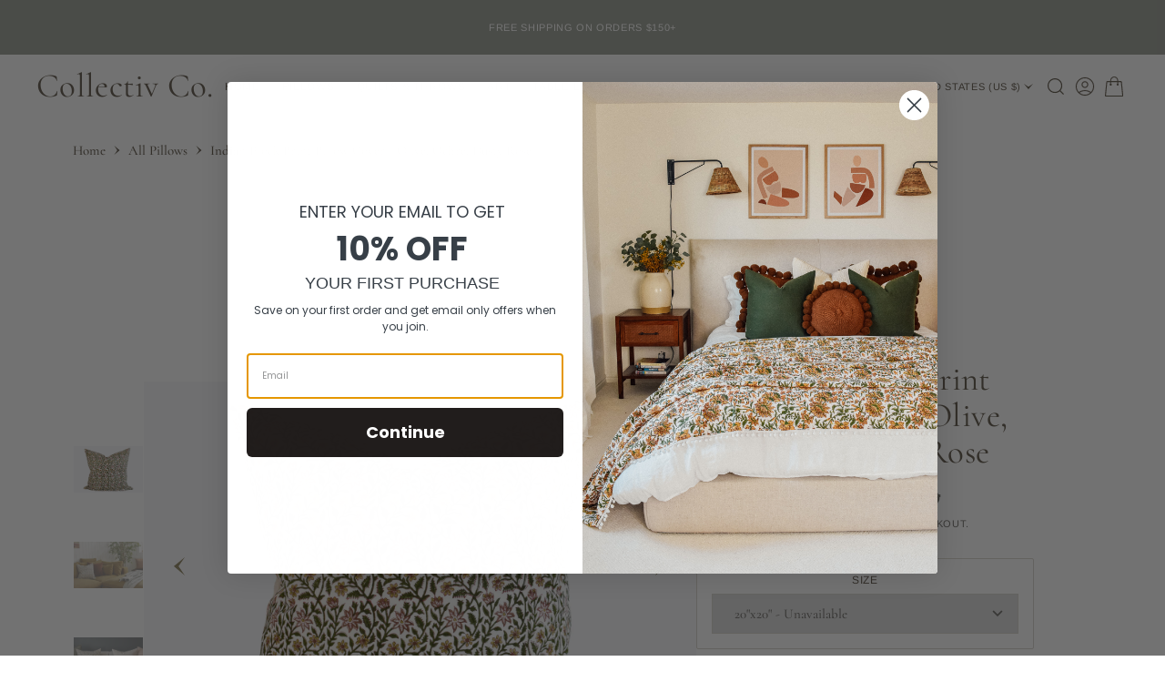

--- FILE ---
content_type: text/html; charset=utf-8
request_url: https://collectivco.com/collections/all-pillows/products/indian-block-print-pillow-olive-ochre-dusty-rose
body_size: 45126
content:
<!doctype html>
<html
	class="no-js"
	data-scheme="light"
	lang="en"
>
	<head>
		<meta charset="utf-8">
		<meta http-equiv="X-UA-Compatible" content="IE=edge">
		<meta name="viewport" content="width=device-width,initial-scale=1">
		<meta name="theme-color" content="">
		<link rel="canonical" href="https://collectivco.com/products/indian-block-print-pillow-olive-ochre-dusty-rose">
		<link rel="preconnect" href="https://cdn.shopify.com" crossorigin><link rel="preconnect" href="https://fonts.shopifycdn.com" crossorigin><title>Indian Block Print Pillow Cover - Olive, Ochre, Dusty Rose</title>

		
			<meta name="description" content="Indian Block Print Pillow Cover - Olive, Ochre, Dusty Rose Our Indian Block Print Pillows are a true labor of love.  Each is completely one of a kind and can&#39;t be found anywhere else in the world. Their rich colors and intricate details elevate any space and add a gorgeous cultural dimension to any room!  -Size: Approx">
		

		

<meta property="og:site_name" content="Collectiv Co.">
<meta property="og:url" content="https://collectivco.com/products/indian-block-print-pillow-olive-ochre-dusty-rose">
<meta property="og:title" content="Indian Block Print Pillow Cover - Olive, Ochre, Dusty Rose">
<meta property="og:type" content="product">
<meta property="og:description" content="Indian Block Print Pillow Cover - Olive, Ochre, Dusty Rose Our Indian Block Print Pillows are a true labor of love.  Each is completely one of a kind and can&#39;t be found anywhere else in the world. Their rich colors and intricate details elevate any space and add a gorgeous cultural dimension to any room!  -Size: Approx"><meta property="og:image" content="http://collectivco.com/cdn/shop/files/Olive_Ochre_Dusty_Rose_G.png?v=1719867025">
  <meta property="og:image:secure_url" content="https://collectivco.com/cdn/shop/files/Olive_Ochre_Dusty_Rose_G.png?v=1719867025">
  <meta property="og:image:width" content="2000">
  <meta property="og:image:height" content="1333"><meta property="og:price:amount" content="58.00">
  <meta property="og:price:currency" content="USD"><meta name="twitter:card" content="summary_large_image">
<meta name="twitter:title" content="Indian Block Print Pillow Cover - Olive, Ochre, Dusty Rose">
<meta name="twitter:description" content="Indian Block Print Pillow Cover - Olive, Ochre, Dusty Rose Our Indian Block Print Pillows are a true labor of love.  Each is completely one of a kind and can&#39;t be found anywhere else in the world. Their rich colors and intricate details elevate any space and add a gorgeous cultural dimension to any room!  -Size: Approx">


		<script src="//collectivco.com/cdn/shop/t/8/assets/constants.js?v=57430444635880596041715743771" defer="defer"></script>
		<script src="//collectivco.com/cdn/shop/t/8/assets/pubsub.js?v=2921868252632587581715743772" defer="defer"></script>
		<script src="//collectivco.com/cdn/shop/t/8/assets/global.js?v=74364177993969215991715743772" defer="defer"></script><script src="//collectivco.com/cdn/shop/t/8/assets/quick-add.js?v=74184113465905935891715743772" defer="defer"></script>
			<script src="//collectivco.com/cdn/shop/t/8/assets/product-form.js?v=102495761108940121331715743772" defer="defer"></script>
		

		<script>window.performance && window.performance.mark && window.performance.mark('shopify.content_for_header.start');</script><meta name="google-site-verification" content="x8LPIKts6H_ybaPeFSqP1uuCXb9qIQPOU0FJpT8jll4">
<meta id="shopify-digital-wallet" name="shopify-digital-wallet" content="/17989711/digital_wallets/dialog">
<meta name="shopify-checkout-api-token" content="72bd6dd1c80ee183d628e5ba7b13ab5d">
<meta id="in-context-paypal-metadata" data-shop-id="17989711" data-venmo-supported="false" data-environment="production" data-locale="en_US" data-paypal-v4="true" data-currency="USD">
<link rel="alternate" type="application/json+oembed" href="https://collectivco.com/products/indian-block-print-pillow-olive-ochre-dusty-rose.oembed">
<script async="async" src="/checkouts/internal/preloads.js?locale=en-US"></script>
<link rel="preconnect" href="https://shop.app" crossorigin="anonymous">
<script async="async" src="https://shop.app/checkouts/internal/preloads.js?locale=en-US&shop_id=17989711" crossorigin="anonymous"></script>
<script id="apple-pay-shop-capabilities" type="application/json">{"shopId":17989711,"countryCode":"US","currencyCode":"USD","merchantCapabilities":["supports3DS"],"merchantId":"gid:\/\/shopify\/Shop\/17989711","merchantName":"Collectiv Co.","requiredBillingContactFields":["postalAddress","email"],"requiredShippingContactFields":["postalAddress","email"],"shippingType":"shipping","supportedNetworks":["visa","masterCard","amex","discover","elo","jcb"],"total":{"type":"pending","label":"Collectiv Co.","amount":"1.00"},"shopifyPaymentsEnabled":true,"supportsSubscriptions":true}</script>
<script id="shopify-features" type="application/json">{"accessToken":"72bd6dd1c80ee183d628e5ba7b13ab5d","betas":["rich-media-storefront-analytics"],"domain":"collectivco.com","predictiveSearch":true,"shopId":17989711,"locale":"en"}</script>
<script>var Shopify = Shopify || {};
Shopify.shop = "collectiv-co.myshopify.com";
Shopify.locale = "en";
Shopify.currency = {"active":"USD","rate":"1.0"};
Shopify.country = "US";
Shopify.theme = {"name":"Current (8\/13)","id":125040656487,"schema_name":"Copenhagen","schema_version":"1.0.0","theme_store_id":2564,"role":"main"};
Shopify.theme.handle = "null";
Shopify.theme.style = {"id":null,"handle":null};
Shopify.cdnHost = "collectivco.com/cdn";
Shopify.routes = Shopify.routes || {};
Shopify.routes.root = "/";</script>
<script type="module">!function(o){(o.Shopify=o.Shopify||{}).modules=!0}(window);</script>
<script>!function(o){function n(){var o=[];function n(){o.push(Array.prototype.slice.apply(arguments))}return n.q=o,n}var t=o.Shopify=o.Shopify||{};t.loadFeatures=n(),t.autoloadFeatures=n()}(window);</script>
<script>
  window.ShopifyPay = window.ShopifyPay || {};
  window.ShopifyPay.apiHost = "shop.app\/pay";
  window.ShopifyPay.redirectState = null;
</script>
<script id="shop-js-analytics" type="application/json">{"pageType":"product"}</script>
<script defer="defer" async type="module" src="//collectivco.com/cdn/shopifycloud/shop-js/modules/v2/client.init-shop-cart-sync_DlSlHazZ.en.esm.js"></script>
<script defer="defer" async type="module" src="//collectivco.com/cdn/shopifycloud/shop-js/modules/v2/chunk.common_D16XZWos.esm.js"></script>
<script type="module">
  await import("//collectivco.com/cdn/shopifycloud/shop-js/modules/v2/client.init-shop-cart-sync_DlSlHazZ.en.esm.js");
await import("//collectivco.com/cdn/shopifycloud/shop-js/modules/v2/chunk.common_D16XZWos.esm.js");

  window.Shopify.SignInWithShop?.initShopCartSync?.({"fedCMEnabled":true,"windoidEnabled":true});

</script>
<script defer="defer" async type="module" src="//collectivco.com/cdn/shopifycloud/shop-js/modules/v2/client.payment-terms_Bp9K0NXD.en.esm.js"></script>
<script defer="defer" async type="module" src="//collectivco.com/cdn/shopifycloud/shop-js/modules/v2/chunk.common_D16XZWos.esm.js"></script>
<script defer="defer" async type="module" src="//collectivco.com/cdn/shopifycloud/shop-js/modules/v2/chunk.modal_UwFWkumu.esm.js"></script>
<script type="module">
  await import("//collectivco.com/cdn/shopifycloud/shop-js/modules/v2/client.payment-terms_Bp9K0NXD.en.esm.js");
await import("//collectivco.com/cdn/shopifycloud/shop-js/modules/v2/chunk.common_D16XZWos.esm.js");
await import("//collectivco.com/cdn/shopifycloud/shop-js/modules/v2/chunk.modal_UwFWkumu.esm.js");

  
</script>
<script>
  window.Shopify = window.Shopify || {};
  if (!window.Shopify.featureAssets) window.Shopify.featureAssets = {};
  window.Shopify.featureAssets['shop-js'] = {"shop-cart-sync":["modules/v2/client.shop-cart-sync_DKWYiEUO.en.esm.js","modules/v2/chunk.common_D16XZWos.esm.js"],"init-fed-cm":["modules/v2/client.init-fed-cm_vfPMjZAC.en.esm.js","modules/v2/chunk.common_D16XZWos.esm.js"],"init-shop-email-lookup-coordinator":["modules/v2/client.init-shop-email-lookup-coordinator_CR38P6MB.en.esm.js","modules/v2/chunk.common_D16XZWos.esm.js"],"init-shop-cart-sync":["modules/v2/client.init-shop-cart-sync_DlSlHazZ.en.esm.js","modules/v2/chunk.common_D16XZWos.esm.js"],"shop-cash-offers":["modules/v2/client.shop-cash-offers_CJw4IQ6B.en.esm.js","modules/v2/chunk.common_D16XZWos.esm.js","modules/v2/chunk.modal_UwFWkumu.esm.js"],"shop-toast-manager":["modules/v2/client.shop-toast-manager_BY778Uv6.en.esm.js","modules/v2/chunk.common_D16XZWos.esm.js"],"init-windoid":["modules/v2/client.init-windoid_DVhZdEm3.en.esm.js","modules/v2/chunk.common_D16XZWos.esm.js"],"shop-button":["modules/v2/client.shop-button_D2ZzKUPa.en.esm.js","modules/v2/chunk.common_D16XZWos.esm.js"],"avatar":["modules/v2/client.avatar_BTnouDA3.en.esm.js"],"init-customer-accounts-sign-up":["modules/v2/client.init-customer-accounts-sign-up_CQZUmjGN.en.esm.js","modules/v2/client.shop-login-button_Cu5K-F7X.en.esm.js","modules/v2/chunk.common_D16XZWos.esm.js","modules/v2/chunk.modal_UwFWkumu.esm.js"],"pay-button":["modules/v2/client.pay-button_CcBqbGU7.en.esm.js","modules/v2/chunk.common_D16XZWos.esm.js"],"init-shop-for-new-customer-accounts":["modules/v2/client.init-shop-for-new-customer-accounts_B5DR5JTE.en.esm.js","modules/v2/client.shop-login-button_Cu5K-F7X.en.esm.js","modules/v2/chunk.common_D16XZWos.esm.js","modules/v2/chunk.modal_UwFWkumu.esm.js"],"shop-login-button":["modules/v2/client.shop-login-button_Cu5K-F7X.en.esm.js","modules/v2/chunk.common_D16XZWos.esm.js","modules/v2/chunk.modal_UwFWkumu.esm.js"],"shop-follow-button":["modules/v2/client.shop-follow-button_BX8Slf17.en.esm.js","modules/v2/chunk.common_D16XZWos.esm.js","modules/v2/chunk.modal_UwFWkumu.esm.js"],"init-customer-accounts":["modules/v2/client.init-customer-accounts_DjKkmQ2w.en.esm.js","modules/v2/client.shop-login-button_Cu5K-F7X.en.esm.js","modules/v2/chunk.common_D16XZWos.esm.js","modules/v2/chunk.modal_UwFWkumu.esm.js"],"lead-capture":["modules/v2/client.lead-capture_ChWCg7nV.en.esm.js","modules/v2/chunk.common_D16XZWos.esm.js","modules/v2/chunk.modal_UwFWkumu.esm.js"],"checkout-modal":["modules/v2/client.checkout-modal_DPnpVyv-.en.esm.js","modules/v2/chunk.common_D16XZWos.esm.js","modules/v2/chunk.modal_UwFWkumu.esm.js"],"shop-login":["modules/v2/client.shop-login_leRXJtcZ.en.esm.js","modules/v2/chunk.common_D16XZWos.esm.js","modules/v2/chunk.modal_UwFWkumu.esm.js"],"payment-terms":["modules/v2/client.payment-terms_Bp9K0NXD.en.esm.js","modules/v2/chunk.common_D16XZWos.esm.js","modules/v2/chunk.modal_UwFWkumu.esm.js"]};
</script>
<script>(function() {
  var isLoaded = false;
  function asyncLoad() {
    if (isLoaded) return;
    isLoaded = true;
    var urls = ["https:\/\/chimpstatic.com\/mcjs-connected\/js\/users\/e1fdac77347b1fd307f38f773\/97bca9adca3010fab0efd21eb.js?shop=collectiv-co.myshopify.com","https:\/\/assets1.adroll.com\/shopify\/latest\/j\/shopify_rolling_bootstrap_v2.js?adroll_adv_id=7W3MSIWLQRHQDFA57ALIPP\u0026adroll_pix_id=KJVH3YXN5JDOXLV4YSGOND\u0026shop=collectiv-co.myshopify.com","https:\/\/cdn.nfcube.com\/instafeed-94ac58ad64355cba88ccf3e835048d05.js?shop=collectiv-co.myshopify.com","https:\/\/loox.io\/widget\/GhFugtbCq\/loox.1723668347098.js?shop=collectiv-co.myshopify.com","https:\/\/shopify-extension.getredo.com\/main.js?widget_id=t2k4w5r17ooz75y\u0026shop=collectiv-co.myshopify.com","https:\/\/cdn.hextom.com\/js\/quickannouncementbar.js?shop=collectiv-co.myshopify.com"];
    for (var i = 0; i < urls.length; i++) {
      var s = document.createElement('script');
      s.type = 'text/javascript';
      s.async = true;
      s.src = urls[i];
      var x = document.getElementsByTagName('script')[0];
      x.parentNode.insertBefore(s, x);
    }
  };
  if(window.attachEvent) {
    window.attachEvent('onload', asyncLoad);
  } else {
    window.addEventListener('load', asyncLoad, false);
  }
})();</script>
<script id="__st">var __st={"a":17989711,"offset":-25200,"reqid":"9e43ed27-2c5a-4dab-b63d-2f8eaba9227c-1768595588","pageurl":"collectivco.com\/collections\/all-pillows\/products\/indian-block-print-pillow-olive-ochre-dusty-rose","u":"80924e868cf1","p":"product","rtyp":"product","rid":6747583938663};</script>
<script>window.ShopifyPaypalV4VisibilityTracking = true;</script>
<script id="captcha-bootstrap">!function(){'use strict';const t='contact',e='account',n='new_comment',o=[[t,t],['blogs',n],['comments',n],[t,'customer']],c=[[e,'customer_login'],[e,'guest_login'],[e,'recover_customer_password'],[e,'create_customer']],r=t=>t.map((([t,e])=>`form[action*='/${t}']:not([data-nocaptcha='true']) input[name='form_type'][value='${e}']`)).join(','),a=t=>()=>t?[...document.querySelectorAll(t)].map((t=>t.form)):[];function s(){const t=[...o],e=r(t);return a(e)}const i='password',u='form_key',d=['recaptcha-v3-token','g-recaptcha-response','h-captcha-response',i],f=()=>{try{return window.sessionStorage}catch{return}},m='__shopify_v',_=t=>t.elements[u];function p(t,e,n=!1){try{const o=window.sessionStorage,c=JSON.parse(o.getItem(e)),{data:r}=function(t){const{data:e,action:n}=t;return t[m]||n?{data:e,action:n}:{data:t,action:n}}(c);for(const[e,n]of Object.entries(r))t.elements[e]&&(t.elements[e].value=n);n&&o.removeItem(e)}catch(o){console.error('form repopulation failed',{error:o})}}const l='form_type',E='cptcha';function T(t){t.dataset[E]=!0}const w=window,h=w.document,L='Shopify',v='ce_forms',y='captcha';let A=!1;((t,e)=>{const n=(g='f06e6c50-85a8-45c8-87d0-21a2b65856fe',I='https://cdn.shopify.com/shopifycloud/storefront-forms-hcaptcha/ce_storefront_forms_captcha_hcaptcha.v1.5.2.iife.js',D={infoText:'Protected by hCaptcha',privacyText:'Privacy',termsText:'Terms'},(t,e,n)=>{const o=w[L][v],c=o.bindForm;if(c)return c(t,g,e,D).then(n);var r;o.q.push([[t,g,e,D],n]),r=I,A||(h.body.append(Object.assign(h.createElement('script'),{id:'captcha-provider',async:!0,src:r})),A=!0)});var g,I,D;w[L]=w[L]||{},w[L][v]=w[L][v]||{},w[L][v].q=[],w[L][y]=w[L][y]||{},w[L][y].protect=function(t,e){n(t,void 0,e),T(t)},Object.freeze(w[L][y]),function(t,e,n,w,h,L){const[v,y,A,g]=function(t,e,n){const i=e?o:[],u=t?c:[],d=[...i,...u],f=r(d),m=r(i),_=r(d.filter((([t,e])=>n.includes(e))));return[a(f),a(m),a(_),s()]}(w,h,L),I=t=>{const e=t.target;return e instanceof HTMLFormElement?e:e&&e.form},D=t=>v().includes(t);t.addEventListener('submit',(t=>{const e=I(t);if(!e)return;const n=D(e)&&!e.dataset.hcaptchaBound&&!e.dataset.recaptchaBound,o=_(e),c=g().includes(e)&&(!o||!o.value);(n||c)&&t.preventDefault(),c&&!n&&(function(t){try{if(!f())return;!function(t){const e=f();if(!e)return;const n=_(t);if(!n)return;const o=n.value;o&&e.removeItem(o)}(t);const e=Array.from(Array(32),(()=>Math.random().toString(36)[2])).join('');!function(t,e){_(t)||t.append(Object.assign(document.createElement('input'),{type:'hidden',name:u})),t.elements[u].value=e}(t,e),function(t,e){const n=f();if(!n)return;const o=[...t.querySelectorAll(`input[type='${i}']`)].map((({name:t})=>t)),c=[...d,...o],r={};for(const[a,s]of new FormData(t).entries())c.includes(a)||(r[a]=s);n.setItem(e,JSON.stringify({[m]:1,action:t.action,data:r}))}(t,e)}catch(e){console.error('failed to persist form',e)}}(e),e.submit())}));const S=(t,e)=>{t&&!t.dataset[E]&&(n(t,e.some((e=>e===t))),T(t))};for(const o of['focusin','change'])t.addEventListener(o,(t=>{const e=I(t);D(e)&&S(e,y())}));const B=e.get('form_key'),M=e.get(l),P=B&&M;t.addEventListener('DOMContentLoaded',(()=>{const t=y();if(P)for(const e of t)e.elements[l].value===M&&p(e,B);[...new Set([...A(),...v().filter((t=>'true'===t.dataset.shopifyCaptcha))])].forEach((e=>S(e,t)))}))}(h,new URLSearchParams(w.location.search),n,t,e,['guest_login'])})(!0,!0)}();</script>
<script integrity="sha256-4kQ18oKyAcykRKYeNunJcIwy7WH5gtpwJnB7kiuLZ1E=" data-source-attribution="shopify.loadfeatures" defer="defer" src="//collectivco.com/cdn/shopifycloud/storefront/assets/storefront/load_feature-a0a9edcb.js" crossorigin="anonymous"></script>
<script crossorigin="anonymous" defer="defer" src="//collectivco.com/cdn/shopifycloud/storefront/assets/shopify_pay/storefront-65b4c6d7.js?v=20250812"></script>
<script data-source-attribution="shopify.dynamic_checkout.dynamic.init">var Shopify=Shopify||{};Shopify.PaymentButton=Shopify.PaymentButton||{isStorefrontPortableWallets:!0,init:function(){window.Shopify.PaymentButton.init=function(){};var t=document.createElement("script");t.src="https://collectivco.com/cdn/shopifycloud/portable-wallets/latest/portable-wallets.en.js",t.type="module",document.head.appendChild(t)}};
</script>
<script data-source-attribution="shopify.dynamic_checkout.buyer_consent">
  function portableWalletsHideBuyerConsent(e){var t=document.getElementById("shopify-buyer-consent"),n=document.getElementById("shopify-subscription-policy-button");t&&n&&(t.classList.add("hidden"),t.setAttribute("aria-hidden","true"),n.removeEventListener("click",e))}function portableWalletsShowBuyerConsent(e){var t=document.getElementById("shopify-buyer-consent"),n=document.getElementById("shopify-subscription-policy-button");t&&n&&(t.classList.remove("hidden"),t.removeAttribute("aria-hidden"),n.addEventListener("click",e))}window.Shopify?.PaymentButton&&(window.Shopify.PaymentButton.hideBuyerConsent=portableWalletsHideBuyerConsent,window.Shopify.PaymentButton.showBuyerConsent=portableWalletsShowBuyerConsent);
</script>
<script>
  function portableWalletsCleanup(e){e&&e.src&&console.error("Failed to load portable wallets script "+e.src);var t=document.querySelectorAll("shopify-accelerated-checkout .shopify-payment-button__skeleton, shopify-accelerated-checkout-cart .wallet-cart-button__skeleton"),e=document.getElementById("shopify-buyer-consent");for(let e=0;e<t.length;e++)t[e].remove();e&&e.remove()}function portableWalletsNotLoadedAsModule(e){e instanceof ErrorEvent&&"string"==typeof e.message&&e.message.includes("import.meta")&&"string"==typeof e.filename&&e.filename.includes("portable-wallets")&&(window.removeEventListener("error",portableWalletsNotLoadedAsModule),window.Shopify.PaymentButton.failedToLoad=e,"loading"===document.readyState?document.addEventListener("DOMContentLoaded",window.Shopify.PaymentButton.init):window.Shopify.PaymentButton.init())}window.addEventListener("error",portableWalletsNotLoadedAsModule);
</script>

<script type="module" src="https://collectivco.com/cdn/shopifycloud/portable-wallets/latest/portable-wallets.en.js" onError="portableWalletsCleanup(this)" crossorigin="anonymous"></script>
<script nomodule>
  document.addEventListener("DOMContentLoaded", portableWalletsCleanup);
</script>

<link id="shopify-accelerated-checkout-styles" rel="stylesheet" media="screen" href="https://collectivco.com/cdn/shopifycloud/portable-wallets/latest/accelerated-checkout-backwards-compat.css" crossorigin="anonymous">
<style id="shopify-accelerated-checkout-cart">
        #shopify-buyer-consent {
  margin-top: 1em;
  display: inline-block;
  width: 100%;
}

#shopify-buyer-consent.hidden {
  display: none;
}

#shopify-subscription-policy-button {
  background: none;
  border: none;
  padding: 0;
  text-decoration: underline;
  font-size: inherit;
  cursor: pointer;
}

#shopify-subscription-policy-button::before {
  box-shadow: none;
}

      </style>
<script id="sections-script" data-sections="main-product,product-recommendations,header,footer" defer="defer" src="//collectivco.com/cdn/shop/t/8/compiled_assets/scripts.js?966"></script>
<script>window.performance && window.performance.mark && window.performance.mark('shopify.content_for_header.end');</script>
		
		

<style data-shopify>
	@font-face {
  font-family: Cormorant;
  font-weight: 500;
  font-style: normal;
  font-display: swap;
  src: url("//collectivco.com/cdn/fonts/cormorant/cormorant_n5.897f6a30ce53863d490505c0132c13f3a2107ba7.woff2") format("woff2"),
       url("//collectivco.com/cdn/fonts/cormorant/cormorant_n5.2886c5c58d0eba0663ec9f724d5eb310c99287bf.woff") format("woff");
}

	@font-face {
  font-family: Cormorant;
  font-weight: 400;
  font-style: normal;
  font-display: swap;
  src: url("//collectivco.com/cdn/fonts/cormorant/cormorant_n4.bd66e8e0031690b46374315bd1c15a17a8dcd450.woff2") format("woff2"),
       url("//collectivco.com/cdn/fonts/cormorant/cormorant_n4.e5604516683cb4cc166c001f2ff5f387255e3b45.woff") format("woff");
}

	@font-face {
  font-family: Arimo;
  font-weight: 400;
  font-style: normal;
  font-display: swap;
  src: url("//collectivco.com/cdn/fonts/arimo/arimo_n4.a7efb558ca22d2002248bbe6f302a98edee38e35.woff2") format("woff2"),
       url("//collectivco.com/cdn/fonts/arimo/arimo_n4.0da809f7d1d5ede2a73be7094ac00741efdb6387.woff") format("woff");
}

	@font-face {
  font-family: Cormorant;
  font-weight: 400;
  font-style: normal;
  font-display: swap;
  src: url("//collectivco.com/cdn/fonts/cormorant/cormorant_n4.bd66e8e0031690b46374315bd1c15a17a8dcd450.woff2") format("woff2"),
       url("//collectivco.com/cdn/fonts/cormorant/cormorant_n4.e5604516683cb4cc166c001f2ff5f387255e3b45.woff") format("woff");
}

	@font-face {
  font-family: Cormorant;
  font-weight: 300;
  font-style: normal;
  font-display: swap;
  src: url("//collectivco.com/cdn/fonts/cormorant/cormorant_n3.0b17a542c8aa1ebff75081c7c3a854475090bf40.woff2") format("woff2"),
       url("//collectivco.com/cdn/fonts/cormorant/cormorant_n3.c357ee519b5baa7a2389366dbc1017e7bfccb716.woff") format("woff");
}

	@font-face {
  font-family: Cormorant;
  font-weight: 400;
  font-style: normal;
  font-display: swap;
  src: url("//collectivco.com/cdn/fonts/cormorant/cormorant_n4.bd66e8e0031690b46374315bd1c15a17a8dcd450.woff2") format("woff2"),
       url("//collectivco.com/cdn/fonts/cormorant/cormorant_n4.e5604516683cb4cc166c001f2ff5f387255e3b45.woff") format("woff");
}

	@font-face {
  font-family: Cormorant;
  font-weight: 500;
  font-style: normal;
  font-display: swap;
  src: url("//collectivco.com/cdn/fonts/cormorant/cormorant_n5.897f6a30ce53863d490505c0132c13f3a2107ba7.woff2") format("woff2"),
       url("//collectivco.com/cdn/fonts/cormorant/cormorant_n5.2886c5c58d0eba0663ec9f724d5eb310c99287bf.woff") format("woff");
}

	@font-face {
  font-family: Cormorant;
  font-weight: 700;
  font-style: normal;
  font-display: swap;
  src: url("//collectivco.com/cdn/fonts/cormorant/cormorant_n7.c51184f59f7d2caf4999bcef8df2fc4fc4444aec.woff2") format("woff2"),
       url("//collectivco.com/cdn/fonts/cormorant/cormorant_n7.c9ca63ec9e4d37ba28b9518c6b06672c0f43cd49.woff") format("woff");
}

	@font-face {
  font-family: Cormorant;
  font-weight: 700;
  font-style: normal;
  font-display: swap;
  src: url("//collectivco.com/cdn/fonts/cormorant/cormorant_n7.c51184f59f7d2caf4999bcef8df2fc4fc4444aec.woff2") format("woff2"),
       url("//collectivco.com/cdn/fonts/cormorant/cormorant_n7.c9ca63ec9e4d37ba28b9518c6b06672c0f43cd49.woff") format("woff");
}

	@font-face {
  font-family: Cormorant;
  font-weight: 500;
  font-style: italic;
  font-display: swap;
  src: url("//collectivco.com/cdn/fonts/cormorant/cormorant_i5.5f44803b5f0edb410d154f596e709a324a72bde3.woff2") format("woff2"),
       url("//collectivco.com/cdn/fonts/cormorant/cormorant_i5.a529d8c487f1e4d284473cc4a5502e52c8de247f.woff") format("woff");
}

	@font-face {
  font-family: Cormorant;
  font-weight: 400;
  font-style: italic;
  font-display: swap;
  src: url("//collectivco.com/cdn/fonts/cormorant/cormorant_i4.0b95f138bb9694e184a2ebaf079dd59cf448e2d3.woff2") format("woff2"),
       url("//collectivco.com/cdn/fonts/cormorant/cormorant_i4.75684eb0a368d69688996f5f8e72c62747e6c249.woff") format("woff");
}

	@font-face {
  font-family: Cormorant;
  font-weight: 700;
  font-style: italic;
  font-display: swap;
  src: url("//collectivco.com/cdn/fonts/cormorant/cormorant_i7.fa6e55789218717259c80e332e32b03d0c0e36e1.woff2") format("woff2"),
       url("//collectivco.com/cdn/fonts/cormorant/cormorant_i7.b5766b6262212587af58cec3328f4ffbc7c29531.woff") format("woff");
}

	

	
		:root,
		[data-scheme=light] .color-background-1 {
			--color-background: 255,255,255;
--color-background-secondary: 232,226,211;

	--gradient-background: #ffffff;

--color-foreground: 113, 111, 107;
--color-foreground-secondary: 121, 108, 65;
--color-foreground-title: 98, 89, 76;
--menu-shadow-color: var(--color-foreground);
--color-button-text: 255, 255, 255;
--color-button-text-hover: 255, 255, 255;
--color-button: 173, 164, 131;
--color-button-hover: 173, 164, 131;

--color-button-secondary: 156, 160, 151;
--color-button-secondary-hover: 156, 160, 151;
--color-button-secondary-text: 255, 255, 255;
--color-button-secondary-text-hover: 255, 255, 255;

--color-button-tertiary-text: 198, 190, 170;
--color-button-tertiary-text-hover: 198, 190, 170;
--color-button-tertiary: 116, 104, 82;
--color-button-tertiary-hover: 116, 104, 82;

--color-overlay: 232, 226, 211;
--color-border-input: 232, 226, 211;
--color-border-input-hover: 232, 226, 211;
--color-background-input: 232, 226, 211;
--color-background-input-hover: 232, 226, 211;
--color-border: 219, 216, 207;
--color-accent: 121, 108, 65;

--color-blog-slider-heading-hover : var(--color-button-hover);
		}
		@media (prefers-color-scheme: light) {
			:root,
			[data-scheme=auto] .color-background-1 {
				--color-background: 255,255,255;
--color-background-secondary: 232,226,211;

	--gradient-background: #ffffff;

--color-foreground: 113, 111, 107;
--color-foreground-secondary: 121, 108, 65;
--color-foreground-title: 98, 89, 76;
--menu-shadow-color: var(--color-foreground);
--color-button-text: 255, 255, 255;
--color-button-text-hover: 255, 255, 255;
--color-button: 173, 164, 131;
--color-button-hover: 173, 164, 131;

--color-button-secondary: 156, 160, 151;
--color-button-secondary-hover: 156, 160, 151;
--color-button-secondary-text: 255, 255, 255;
--color-button-secondary-text-hover: 255, 255, 255;

--color-button-tertiary-text: 198, 190, 170;
--color-button-tertiary-text-hover: 198, 190, 170;
--color-button-tertiary: 116, 104, 82;
--color-button-tertiary-hover: 116, 104, 82;

--color-overlay: 232, 226, 211;
--color-border-input: 232, 226, 211;
--color-border-input-hover: 232, 226, 211;
--color-background-input: 232, 226, 211;
--color-background-input-hover: 232, 226, 211;
--color-border: 219, 216, 207;
--color-accent: 121, 108, 65;

--color-blog-slider-heading-hover : var(--color-button-hover);
			}
		}
		[data-scheme=dark],
			.color-inverse,
		[data-scheme=dark] .color-background-1 {
			
	--color-background: 30, 30, 30;
	--color-background-secondary: 23, 23, 23;
	--color-border-input: 44, 44, 44;
	--color-border-input-hover: 48, 48, 48;
	--color-background-input: 44, 44, 44;
	--color-background-input-hover: 48, 48, 48;


	--gradient-background: rgb(var(--color-background));

--color-blog-slider-heading-hover: 203, 211, 218;
--color-overlay: 31, 31, 31;
--color-foreground: 255, 255, 255;
--color-foreground-secondary: 255, 255, 255;
--color-foreground-title: 255, 255, 255;
--color-border: 68, 68, 68;
--color-link: 229, 229, 229;
--alpha-link: 0.5;
--color-button: 10, 10, 10;
--color-button-hover: 15, 15, 15;
--color-button-text: 255, 255, 255;
--color-button-text-hover: 255, 255, 255;
--color-button-secondary: 60, 60, 60;
--color-button-secondary-hover: 65, 65, 65;
--color-button-secondary-text: 255, 255, 255;
--color-button-secondary-text-hover: 255, 255, 255;
--color-button-tertiary: 15, 15, 15;
--color-button-tertiary-hover: 20, 20, 20;
--color-button-tertiary-text: 255, 255, 255;
--color-button-tertiary-text-hover: 255, 255, 255;
--alpha-button-background: 1;
--alpha-button-border: 1;
--color-social: 255, 255, 255;
--color-placeholder-input: 255, 255, 255;
--color-card-price-new: 229, 229, 229;
--color-card-price-old: 169, 169, 169;
--color-error-background: 0, 0, 0;
--color-title-text: 255, 255, 255;
--color-accent : 180, 180, 180;
--menu-shadow-color: 0, 0, 0;
--menu-shadow-alpha: 0.3;
--swiper-navigation-color: rgb(var(--color-foreground));
--swiper-pagination-color : rgb(var(--color-foreground));
		}
		@media (prefers-color-scheme: dark) {
			[data-scheme=auto],
			[data-scheme=auto] .color-background-1 {
				
	--color-background: 30, 30, 30;
	--color-background-secondary: 23, 23, 23;
	--color-border-input: 44, 44, 44;
	--color-border-input-hover: 48, 48, 48;
	--color-background-input: 44, 44, 44;
	--color-background-input-hover: 48, 48, 48;


	--gradient-background: rgb(var(--color-background));

--color-blog-slider-heading-hover: 203, 211, 218;
--color-overlay: 31, 31, 31;
--color-foreground: 255, 255, 255;
--color-foreground-secondary: 255, 255, 255;
--color-foreground-title: 255, 255, 255;
--color-border: 68, 68, 68;
--color-link: 229, 229, 229;
--alpha-link: 0.5;
--color-button: 10, 10, 10;
--color-button-hover: 15, 15, 15;
--color-button-text: 255, 255, 255;
--color-button-text-hover: 255, 255, 255;
--color-button-secondary: 60, 60, 60;
--color-button-secondary-hover: 65, 65, 65;
--color-button-secondary-text: 255, 255, 255;
--color-button-secondary-text-hover: 255, 255, 255;
--color-button-tertiary: 15, 15, 15;
--color-button-tertiary-hover: 20, 20, 20;
--color-button-tertiary-text: 255, 255, 255;
--color-button-tertiary-text-hover: 255, 255, 255;
--alpha-button-background: 1;
--alpha-button-border: 1;
--color-social: 255, 255, 255;
--color-placeholder-input: 255, 255, 255;
--color-card-price-new: 229, 229, 229;
--color-card-price-old: 169, 169, 169;
--color-error-background: 0, 0, 0;
--color-title-text: 255, 255, 255;
--color-accent : 180, 180, 180;
--menu-shadow-color: 0, 0, 0;
--menu-shadow-alpha: 0.3;
--swiper-navigation-color: rgb(var(--color-foreground));
--swiper-pagination-color : rgb(var(--color-foreground));
			}
		}

	
		
		[data-scheme=light] .color-background-2 {
			--color-background: 23,50,78;
--color-background-secondary: 23,23,23;

	--gradient-background: #17324e;

--color-foreground: 255, 255, 255;
--color-foreground-secondary: 255, 255, 255;
--color-foreground-title: 255, 255, 255;
--menu-shadow-color: var(--color-foreground);
--color-button-text: 255, 255, 255;
--color-button-text-hover: 255, 255, 255;
--color-button: 23, 50, 78;
--color-button-hover: 18, 51, 84;

--color-button-secondary: 152, 140, 99;
--color-button-secondary-hover: 180, 155, 118;
--color-button-secondary-text: 255, 255, 255;
--color-button-secondary-text-hover: 255, 255, 255;

--color-button-tertiary-text: 23, 50, 78;
--color-button-tertiary-text-hover: 23, 50, 78;
--color-button-tertiary: 152, 140, 99;
--color-button-tertiary-hover: 180, 155, 118;

--color-overlay: 20, 20, 20;
--color-border-input: 255, 255, 255;
--color-border-input-hover: 255, 255, 255;
--color-background-input: 255, 255, 255;
--color-background-input-hover: 251, 251, 251;
--color-border: 234, 234, 234;
--color-accent: 255, 255, 255;

--color-blog-slider-heading-hover : var(--color-button-hover);
		}
		@media (prefers-color-scheme: light) {
			
			[data-scheme=auto] .color-background-2 {
				--color-background: 23,50,78;
--color-background-secondary: 23,23,23;

	--gradient-background: #17324e;

--color-foreground: 255, 255, 255;
--color-foreground-secondary: 255, 255, 255;
--color-foreground-title: 255, 255, 255;
--menu-shadow-color: var(--color-foreground);
--color-button-text: 255, 255, 255;
--color-button-text-hover: 255, 255, 255;
--color-button: 23, 50, 78;
--color-button-hover: 18, 51, 84;

--color-button-secondary: 152, 140, 99;
--color-button-secondary-hover: 180, 155, 118;
--color-button-secondary-text: 255, 255, 255;
--color-button-secondary-text-hover: 255, 255, 255;

--color-button-tertiary-text: 23, 50, 78;
--color-button-tertiary-text-hover: 23, 50, 78;
--color-button-tertiary: 152, 140, 99;
--color-button-tertiary-hover: 180, 155, 118;

--color-overlay: 20, 20, 20;
--color-border-input: 255, 255, 255;
--color-border-input-hover: 255, 255, 255;
--color-background-input: 255, 255, 255;
--color-background-input-hover: 251, 251, 251;
--color-border: 234, 234, 234;
--color-accent: 255, 255, 255;

--color-blog-slider-heading-hover : var(--color-button-hover);
			}
		}
		
		[data-scheme=dark] .color-background-2 {
			
	--color-background: 44, 44, 44;
	--color-background-secondary: 31, 31, 31;
	--color-border-input: 35, 35, 35;
	--color-border-input-hover: 37, 37, 37;
	--color-background-input: 35, 35, 35;
	--color-background-input-hover:  37, 37, 37;


	--gradient-background: rgb(var(--color-background));

--color-blog-slider-heading-hover: 203, 211, 218;
--color-overlay: 31, 31, 31;
--color-foreground: 255, 255, 255;
--color-foreground-secondary: 255, 255, 255;
--color-foreground-title: 255, 255, 255;
--color-border: 68, 68, 68;
--color-link: 229, 229, 229;
--alpha-link: 0.5;
--color-button: 10, 10, 10;
--color-button-hover: 15, 15, 15;
--color-button-text: 255, 255, 255;
--color-button-text-hover: 255, 255, 255;
--color-button-secondary: 60, 60, 60;
--color-button-secondary-hover: 65, 65, 65;
--color-button-secondary-text: 255, 255, 255;
--color-button-secondary-text-hover: 255, 255, 255;
--color-button-tertiary: 15, 15, 15;
--color-button-tertiary-hover: 20, 20, 20;
--color-button-tertiary-text: 255, 255, 255;
--color-button-tertiary-text-hover: 255, 255, 255;
--alpha-button-background: 1;
--alpha-button-border: 1;
--color-social: 255, 255, 255;
--color-placeholder-input: 255, 255, 255;
--color-card-price-new: 229, 229, 229;
--color-card-price-old: 169, 169, 169;
--color-error-background: 0, 0, 0;
--color-title-text: 255, 255, 255;
--color-accent : 180, 180, 180;
--menu-shadow-color: 0, 0, 0;
--menu-shadow-alpha: 0.3;
--swiper-navigation-color: rgb(var(--color-foreground));
--swiper-pagination-color : rgb(var(--color-foreground));
		}
		@media (prefers-color-scheme: dark) {
			
			[data-scheme=auto] .color-background-2 {
				
	--color-background: 44, 44, 44;
	--color-background-secondary: 31, 31, 31;
	--color-border-input: 35, 35, 35;
	--color-border-input-hover: 37, 37, 37;
	--color-background-input: 35, 35, 35;
	--color-background-input-hover:  37, 37, 37;


	--gradient-background: rgb(var(--color-background));

--color-blog-slider-heading-hover: 203, 211, 218;
--color-overlay: 31, 31, 31;
--color-foreground: 255, 255, 255;
--color-foreground-secondary: 255, 255, 255;
--color-foreground-title: 255, 255, 255;
--color-border: 68, 68, 68;
--color-link: 229, 229, 229;
--alpha-link: 0.5;
--color-button: 10, 10, 10;
--color-button-hover: 15, 15, 15;
--color-button-text: 255, 255, 255;
--color-button-text-hover: 255, 255, 255;
--color-button-secondary: 60, 60, 60;
--color-button-secondary-hover: 65, 65, 65;
--color-button-secondary-text: 255, 255, 255;
--color-button-secondary-text-hover: 255, 255, 255;
--color-button-tertiary: 15, 15, 15;
--color-button-tertiary-hover: 20, 20, 20;
--color-button-tertiary-text: 255, 255, 255;
--color-button-tertiary-text-hover: 255, 255, 255;
--alpha-button-background: 1;
--alpha-button-border: 1;
--color-social: 255, 255, 255;
--color-placeholder-input: 255, 255, 255;
--color-card-price-new: 229, 229, 229;
--color-card-price-old: 169, 169, 169;
--color-error-background: 0, 0, 0;
--color-title-text: 255, 255, 255;
--color-accent : 180, 180, 180;
--menu-shadow-color: 0, 0, 0;
--menu-shadow-alpha: 0.3;
--swiper-navigation-color: rgb(var(--color-foreground));
--swiper-pagination-color : rgb(var(--color-foreground));
			}
		}

	
		
		[data-scheme=light] .color-background-3 {
			--color-background: 255,255,255;
--color-background-secondary: 244,238,233;

	--gradient-background: #ffffff;

--color-foreground: 23, 50, 78;
--color-foreground-secondary: 105, 105, 105;
--color-foreground-title: 23, 50, 78;
--menu-shadow-color: var(--color-foreground);
--color-button-text: 255, 255, 255;
--color-button-text-hover: 255, 255, 255;
--color-button: 23, 50, 78;
--color-button-hover: 8, 25, 43;

--color-button-secondary: 152, 140, 99;
--color-button-secondary-hover: 131, 118, 99;
--color-button-secondary-text: 255, 255, 255;
--color-button-secondary-text-hover: 255, 255, 255;

--color-button-tertiary-text: 23, 50, 78;
--color-button-tertiary-text-hover: 23, 50, 78;
--color-button-tertiary: 152, 140, 99;
--color-button-tertiary-hover: 180, 155, 118;

--color-overlay: 20, 20, 20;
--color-border-input: 219, 216, 207;
--color-border-input-hover: 219, 216, 207;
--color-background-input: 244, 238, 233;
--color-background-input-hover: 244, 238, 233;
--color-border: 219, 216, 207;
--color-accent: 152, 140, 99;

--color-blog-slider-heading-hover : var(--color-button-hover);
		}
		@media (prefers-color-scheme: light) {
			
			[data-scheme=auto] .color-background-3 {
				--color-background: 255,255,255;
--color-background-secondary: 244,238,233;

	--gradient-background: #ffffff;

--color-foreground: 23, 50, 78;
--color-foreground-secondary: 105, 105, 105;
--color-foreground-title: 23, 50, 78;
--menu-shadow-color: var(--color-foreground);
--color-button-text: 255, 255, 255;
--color-button-text-hover: 255, 255, 255;
--color-button: 23, 50, 78;
--color-button-hover: 8, 25, 43;

--color-button-secondary: 152, 140, 99;
--color-button-secondary-hover: 131, 118, 99;
--color-button-secondary-text: 255, 255, 255;
--color-button-secondary-text-hover: 255, 255, 255;

--color-button-tertiary-text: 23, 50, 78;
--color-button-tertiary-text-hover: 23, 50, 78;
--color-button-tertiary: 152, 140, 99;
--color-button-tertiary-hover: 180, 155, 118;

--color-overlay: 20, 20, 20;
--color-border-input: 219, 216, 207;
--color-border-input-hover: 219, 216, 207;
--color-background-input: 244, 238, 233;
--color-background-input-hover: 244, 238, 233;
--color-border: 219, 216, 207;
--color-accent: 152, 140, 99;

--color-blog-slider-heading-hover : var(--color-button-hover);
			}
		}
		
		[data-scheme=dark] .color-background-3 {
			
	--color-background: 44, 44, 44;
	--color-background-secondary: 31, 31, 31;
	--color-border-input: 35, 35, 35;
	--color-border-input-hover: 37, 37, 37;
	--color-background-input: 35, 35, 35;
	--color-background-input-hover:  37, 37, 37;


	--gradient-background: rgb(var(--color-background));

--color-blog-slider-heading-hover: 203, 211, 218;
--color-overlay: 31, 31, 31;
--color-foreground: 255, 255, 255;
--color-foreground-secondary: 255, 255, 255;
--color-foreground-title: 255, 255, 255;
--color-border: 68, 68, 68;
--color-link: 229, 229, 229;
--alpha-link: 0.5;
--color-button: 10, 10, 10;
--color-button-hover: 15, 15, 15;
--color-button-text: 255, 255, 255;
--color-button-text-hover: 255, 255, 255;
--color-button-secondary: 60, 60, 60;
--color-button-secondary-hover: 65, 65, 65;
--color-button-secondary-text: 255, 255, 255;
--color-button-secondary-text-hover: 255, 255, 255;
--color-button-tertiary: 15, 15, 15;
--color-button-tertiary-hover: 20, 20, 20;
--color-button-tertiary-text: 255, 255, 255;
--color-button-tertiary-text-hover: 255, 255, 255;
--alpha-button-background: 1;
--alpha-button-border: 1;
--color-social: 255, 255, 255;
--color-placeholder-input: 255, 255, 255;
--color-card-price-new: 229, 229, 229;
--color-card-price-old: 169, 169, 169;
--color-error-background: 0, 0, 0;
--color-title-text: 255, 255, 255;
--color-accent : 180, 180, 180;
--menu-shadow-color: 0, 0, 0;
--menu-shadow-alpha: 0.3;
--swiper-navigation-color: rgb(var(--color-foreground));
--swiper-pagination-color : rgb(var(--color-foreground));
		}
		@media (prefers-color-scheme: dark) {
			
			[data-scheme=auto] .color-background-3 {
				
	--color-background: 44, 44, 44;
	--color-background-secondary: 31, 31, 31;
	--color-border-input: 35, 35, 35;
	--color-border-input-hover: 37, 37, 37;
	--color-background-input: 35, 35, 35;
	--color-background-input-hover:  37, 37, 37;


	--gradient-background: rgb(var(--color-background));

--color-blog-slider-heading-hover: 203, 211, 218;
--color-overlay: 31, 31, 31;
--color-foreground: 255, 255, 255;
--color-foreground-secondary: 255, 255, 255;
--color-foreground-title: 255, 255, 255;
--color-border: 68, 68, 68;
--color-link: 229, 229, 229;
--alpha-link: 0.5;
--color-button: 10, 10, 10;
--color-button-hover: 15, 15, 15;
--color-button-text: 255, 255, 255;
--color-button-text-hover: 255, 255, 255;
--color-button-secondary: 60, 60, 60;
--color-button-secondary-hover: 65, 65, 65;
--color-button-secondary-text: 255, 255, 255;
--color-button-secondary-text-hover: 255, 255, 255;
--color-button-tertiary: 15, 15, 15;
--color-button-tertiary-hover: 20, 20, 20;
--color-button-tertiary-text: 255, 255, 255;
--color-button-tertiary-text-hover: 255, 255, 255;
--alpha-button-background: 1;
--alpha-button-border: 1;
--color-social: 255, 255, 255;
--color-placeholder-input: 255, 255, 255;
--color-card-price-new: 229, 229, 229;
--color-card-price-old: 169, 169, 169;
--color-error-background: 0, 0, 0;
--color-title-text: 255, 255, 255;
--color-accent : 180, 180, 180;
--menu-shadow-color: 0, 0, 0;
--menu-shadow-alpha: 0.3;
--swiper-navigation-color: rgb(var(--color-foreground));
--swiper-pagination-color : rgb(var(--color-foreground));
			}
		}

	
		
		[data-scheme=light] .color-scheme-56636d92-bd03-48e8-91cb-dbf71f26eecb {
			--color-background: 225,225,225;
--color-background-secondary: 233,233,233;

	--gradient-background: #e1e1e1;

--color-foreground: 105, 105, 105;
--color-foreground-secondary: 173, 83, 63;
--color-foreground-title: 40, 28, 45;
--menu-shadow-color: var(--color-foreground);
--color-button-text: 255, 255, 255;
--color-button-text-hover: 255, 255, 255;
--color-button: 40, 28, 45;
--color-button-hover: 25, 16, 29;

--color-button-secondary: 173, 83, 63;
--color-button-secondary-hover: 153, 68, 49;
--color-button-secondary-text: 255, 255, 255;
--color-button-secondary-text-hover: 255, 255, 255;

--color-button-tertiary-text: 40, 28, 45;
--color-button-tertiary-text-hover: 40, 28, 45;
--color-button-tertiary: 173, 83, 63;
--color-button-tertiary-hover: 173, 83, 63;

--color-overlay: 244, 238, 233;
--color-border-input: 251, 251, 251;
--color-border-input-hover: 251, 251, 251;
--color-background-input: 251, 251, 251;
--color-background-input-hover: 251, 251, 251;
--color-border: 212, 212, 212;
--color-accent: 173, 83, 63;

--color-blog-slider-heading-hover : var(--color-button-hover);
		}
		@media (prefers-color-scheme: light) {
			
			[data-scheme=auto] .color-scheme-56636d92-bd03-48e8-91cb-dbf71f26eecb {
				--color-background: 225,225,225;
--color-background-secondary: 233,233,233;

	--gradient-background: #e1e1e1;

--color-foreground: 105, 105, 105;
--color-foreground-secondary: 173, 83, 63;
--color-foreground-title: 40, 28, 45;
--menu-shadow-color: var(--color-foreground);
--color-button-text: 255, 255, 255;
--color-button-text-hover: 255, 255, 255;
--color-button: 40, 28, 45;
--color-button-hover: 25, 16, 29;

--color-button-secondary: 173, 83, 63;
--color-button-secondary-hover: 153, 68, 49;
--color-button-secondary-text: 255, 255, 255;
--color-button-secondary-text-hover: 255, 255, 255;

--color-button-tertiary-text: 40, 28, 45;
--color-button-tertiary-text-hover: 40, 28, 45;
--color-button-tertiary: 173, 83, 63;
--color-button-tertiary-hover: 173, 83, 63;

--color-overlay: 244, 238, 233;
--color-border-input: 251, 251, 251;
--color-border-input-hover: 251, 251, 251;
--color-background-input: 251, 251, 251;
--color-background-input-hover: 251, 251, 251;
--color-border: 212, 212, 212;
--color-accent: 173, 83, 63;

--color-blog-slider-heading-hover : var(--color-button-hover);
			}
		}
		
		[data-scheme=dark] .color-scheme-56636d92-bd03-48e8-91cb-dbf71f26eecb {
			
	--color-background: 44, 44, 44;
	--color-background-secondary: 31, 31, 31;
	--color-border-input: 35, 35, 35;
	--color-border-input-hover: 37, 37, 37;
	--color-background-input: 35, 35, 35;
	--color-background-input-hover:  37, 37, 37;


	--gradient-background: rgb(var(--color-background));

--color-blog-slider-heading-hover: 203, 211, 218;
--color-overlay: 31, 31, 31;
--color-foreground: 255, 255, 255;
--color-foreground-secondary: 255, 255, 255;
--color-foreground-title: 255, 255, 255;
--color-border: 68, 68, 68;
--color-link: 229, 229, 229;
--alpha-link: 0.5;
--color-button: 10, 10, 10;
--color-button-hover: 15, 15, 15;
--color-button-text: 255, 255, 255;
--color-button-text-hover: 255, 255, 255;
--color-button-secondary: 60, 60, 60;
--color-button-secondary-hover: 65, 65, 65;
--color-button-secondary-text: 255, 255, 255;
--color-button-secondary-text-hover: 255, 255, 255;
--color-button-tertiary: 15, 15, 15;
--color-button-tertiary-hover: 20, 20, 20;
--color-button-tertiary-text: 255, 255, 255;
--color-button-tertiary-text-hover: 255, 255, 255;
--alpha-button-background: 1;
--alpha-button-border: 1;
--color-social: 255, 255, 255;
--color-placeholder-input: 255, 255, 255;
--color-card-price-new: 229, 229, 229;
--color-card-price-old: 169, 169, 169;
--color-error-background: 0, 0, 0;
--color-title-text: 255, 255, 255;
--color-accent : 180, 180, 180;
--menu-shadow-color: 0, 0, 0;
--menu-shadow-alpha: 0.3;
--swiper-navigation-color: rgb(var(--color-foreground));
--swiper-pagination-color : rgb(var(--color-foreground));
		}
		@media (prefers-color-scheme: dark) {
			
			[data-scheme=auto] .color-scheme-56636d92-bd03-48e8-91cb-dbf71f26eecb {
				
	--color-background: 44, 44, 44;
	--color-background-secondary: 31, 31, 31;
	--color-border-input: 35, 35, 35;
	--color-border-input-hover: 37, 37, 37;
	--color-background-input: 35, 35, 35;
	--color-background-input-hover:  37, 37, 37;


	--gradient-background: rgb(var(--color-background));

--color-blog-slider-heading-hover: 203, 211, 218;
--color-overlay: 31, 31, 31;
--color-foreground: 255, 255, 255;
--color-foreground-secondary: 255, 255, 255;
--color-foreground-title: 255, 255, 255;
--color-border: 68, 68, 68;
--color-link: 229, 229, 229;
--alpha-link: 0.5;
--color-button: 10, 10, 10;
--color-button-hover: 15, 15, 15;
--color-button-text: 255, 255, 255;
--color-button-text-hover: 255, 255, 255;
--color-button-secondary: 60, 60, 60;
--color-button-secondary-hover: 65, 65, 65;
--color-button-secondary-text: 255, 255, 255;
--color-button-secondary-text-hover: 255, 255, 255;
--color-button-tertiary: 15, 15, 15;
--color-button-tertiary-hover: 20, 20, 20;
--color-button-tertiary-text: 255, 255, 255;
--color-button-tertiary-text-hover: 255, 255, 255;
--alpha-button-background: 1;
--alpha-button-border: 1;
--color-social: 255, 255, 255;
--color-placeholder-input: 255, 255, 255;
--color-card-price-new: 229, 229, 229;
--color-card-price-old: 169, 169, 169;
--color-error-background: 0, 0, 0;
--color-title-text: 255, 255, 255;
--color-accent : 180, 180, 180;
--menu-shadow-color: 0, 0, 0;
--menu-shadow-alpha: 0.3;
--swiper-navigation-color: rgb(var(--color-foreground));
--swiper-pagination-color : rgb(var(--color-foreground));
			}
		}

	
		
		[data-scheme=light] .color-scheme-c79b3e77-7a48-49fe-a99e-18c20137c6b6 {
			--color-background: 255,255,255;
--color-background-secondary: 243,243,243;

	--gradient-background: #ffffff;

--color-foreground: 128, 117, 98;
--color-foreground-secondary: 152, 140, 99;
--color-foreground-title: 81, 96, 82;
--menu-shadow-color: var(--color-foreground);
--color-button-text: 255, 255, 255;
--color-button-text-hover: 255, 255, 255;
--color-button: 81, 96, 82;
--color-button-hover: 70, 88, 71;

--color-button-secondary: 152, 140, 99;
--color-button-secondary-hover: 131, 118, 99;
--color-button-secondary-text: 255, 255, 255;
--color-button-secondary-text-hover: 255, 255, 255;

--color-button-tertiary-text: 81, 96, 82;
--color-button-tertiary-text-hover: 81, 96, 82;
--color-button-tertiary: 138, 110, 67;
--color-button-tertiary-hover: 123, 95, 52;

--color-overlay: 244, 238, 233;
--color-border-input: 236, 236, 236;
--color-border-input-hover: 236, 236, 236;
--color-background-input: 236, 236, 236;
--color-background-input-hover: 236, 236, 236;
--color-border: 212, 212, 212;
--color-accent: 152, 140, 99;

--color-blog-slider-heading-hover : var(--color-button-hover);
		}
		@media (prefers-color-scheme: light) {
			
			[data-scheme=auto] .color-scheme-c79b3e77-7a48-49fe-a99e-18c20137c6b6 {
				--color-background: 255,255,255;
--color-background-secondary: 243,243,243;

	--gradient-background: #ffffff;

--color-foreground: 128, 117, 98;
--color-foreground-secondary: 152, 140, 99;
--color-foreground-title: 81, 96, 82;
--menu-shadow-color: var(--color-foreground);
--color-button-text: 255, 255, 255;
--color-button-text-hover: 255, 255, 255;
--color-button: 81, 96, 82;
--color-button-hover: 70, 88, 71;

--color-button-secondary: 152, 140, 99;
--color-button-secondary-hover: 131, 118, 99;
--color-button-secondary-text: 255, 255, 255;
--color-button-secondary-text-hover: 255, 255, 255;

--color-button-tertiary-text: 81, 96, 82;
--color-button-tertiary-text-hover: 81, 96, 82;
--color-button-tertiary: 138, 110, 67;
--color-button-tertiary-hover: 123, 95, 52;

--color-overlay: 244, 238, 233;
--color-border-input: 236, 236, 236;
--color-border-input-hover: 236, 236, 236;
--color-background-input: 236, 236, 236;
--color-background-input-hover: 236, 236, 236;
--color-border: 212, 212, 212;
--color-accent: 152, 140, 99;

--color-blog-slider-heading-hover : var(--color-button-hover);
			}
		}
		
		[data-scheme=dark] .color-scheme-c79b3e77-7a48-49fe-a99e-18c20137c6b6 {
			
	--color-background: 44, 44, 44;
	--color-background-secondary: 31, 31, 31;
	--color-border-input: 35, 35, 35;
	--color-border-input-hover: 37, 37, 37;
	--color-background-input: 35, 35, 35;
	--color-background-input-hover:  37, 37, 37;


	--gradient-background: rgb(var(--color-background));

--color-blog-slider-heading-hover: 203, 211, 218;
--color-overlay: 31, 31, 31;
--color-foreground: 255, 255, 255;
--color-foreground-secondary: 255, 255, 255;
--color-foreground-title: 255, 255, 255;
--color-border: 68, 68, 68;
--color-link: 229, 229, 229;
--alpha-link: 0.5;
--color-button: 10, 10, 10;
--color-button-hover: 15, 15, 15;
--color-button-text: 255, 255, 255;
--color-button-text-hover: 255, 255, 255;
--color-button-secondary: 60, 60, 60;
--color-button-secondary-hover: 65, 65, 65;
--color-button-secondary-text: 255, 255, 255;
--color-button-secondary-text-hover: 255, 255, 255;
--color-button-tertiary: 15, 15, 15;
--color-button-tertiary-hover: 20, 20, 20;
--color-button-tertiary-text: 255, 255, 255;
--color-button-tertiary-text-hover: 255, 255, 255;
--alpha-button-background: 1;
--alpha-button-border: 1;
--color-social: 255, 255, 255;
--color-placeholder-input: 255, 255, 255;
--color-card-price-new: 229, 229, 229;
--color-card-price-old: 169, 169, 169;
--color-error-background: 0, 0, 0;
--color-title-text: 255, 255, 255;
--color-accent : 180, 180, 180;
--menu-shadow-color: 0, 0, 0;
--menu-shadow-alpha: 0.3;
--swiper-navigation-color: rgb(var(--color-foreground));
--swiper-pagination-color : rgb(var(--color-foreground));
		}
		@media (prefers-color-scheme: dark) {
			
			[data-scheme=auto] .color-scheme-c79b3e77-7a48-49fe-a99e-18c20137c6b6 {
				
	--color-background: 44, 44, 44;
	--color-background-secondary: 31, 31, 31;
	--color-border-input: 35, 35, 35;
	--color-border-input-hover: 37, 37, 37;
	--color-background-input: 35, 35, 35;
	--color-background-input-hover:  37, 37, 37;


	--gradient-background: rgb(var(--color-background));

--color-blog-slider-heading-hover: 203, 211, 218;
--color-overlay: 31, 31, 31;
--color-foreground: 255, 255, 255;
--color-foreground-secondary: 255, 255, 255;
--color-foreground-title: 255, 255, 255;
--color-border: 68, 68, 68;
--color-link: 229, 229, 229;
--alpha-link: 0.5;
--color-button: 10, 10, 10;
--color-button-hover: 15, 15, 15;
--color-button-text: 255, 255, 255;
--color-button-text-hover: 255, 255, 255;
--color-button-secondary: 60, 60, 60;
--color-button-secondary-hover: 65, 65, 65;
--color-button-secondary-text: 255, 255, 255;
--color-button-secondary-text-hover: 255, 255, 255;
--color-button-tertiary: 15, 15, 15;
--color-button-tertiary-hover: 20, 20, 20;
--color-button-tertiary-text: 255, 255, 255;
--color-button-tertiary-text-hover: 255, 255, 255;
--alpha-button-background: 1;
--alpha-button-border: 1;
--color-social: 255, 255, 255;
--color-placeholder-input: 255, 255, 255;
--color-card-price-new: 229, 229, 229;
--color-card-price-old: 169, 169, 169;
--color-error-background: 0, 0, 0;
--color-title-text: 255, 255, 255;
--color-accent : 180, 180, 180;
--menu-shadow-color: 0, 0, 0;
--menu-shadow-alpha: 0.3;
--swiper-navigation-color: rgb(var(--color-foreground));
--swiper-pagination-color : rgb(var(--color-foreground));
			}
		}

	
		
		[data-scheme=light] .color-scheme-5c7acca3-4074-43f8-8516-cc7ff8558062 {
			--color-background: 255,255,255;
--color-background-secondary: 243,243,243;

	--gradient-background: #ffffff;

--color-foreground: 116, 104, 82;
--color-foreground-secondary: 121, 108, 65;
--color-foreground-title: 116, 104, 82;
--menu-shadow-color: var(--color-foreground);
--color-button-text: 255, 255, 255;
--color-button-text-hover: 255, 255, 255;
--color-button: 173, 164, 131;
--color-button-hover: 173, 164, 131;

--color-button-secondary: 55, 45, 13;
--color-button-secondary-hover: 55, 45, 13;
--color-button-secondary-text: 255, 255, 255;
--color-button-secondary-text-hover: 255, 255, 255;

--color-button-tertiary-text: 84, 55, 36;
--color-button-tertiary-text-hover: 84, 55, 36;
--color-button-tertiary: 121, 108, 65;
--color-button-tertiary-hover: 121, 108, 65;

--color-overlay: 232, 226, 211;
--color-border-input: 236, 236, 236;
--color-border-input-hover: 236, 236, 236;
--color-background-input: 236, 236, 236;
--color-background-input-hover: 236, 236, 236;
--color-border: 212, 212, 212;
--color-accent: 152, 140, 99;

--color-blog-slider-heading-hover : var(--color-button-hover);
		}
		@media (prefers-color-scheme: light) {
			
			[data-scheme=auto] .color-scheme-5c7acca3-4074-43f8-8516-cc7ff8558062 {
				--color-background: 255,255,255;
--color-background-secondary: 243,243,243;

	--gradient-background: #ffffff;

--color-foreground: 116, 104, 82;
--color-foreground-secondary: 121, 108, 65;
--color-foreground-title: 116, 104, 82;
--menu-shadow-color: var(--color-foreground);
--color-button-text: 255, 255, 255;
--color-button-text-hover: 255, 255, 255;
--color-button: 173, 164, 131;
--color-button-hover: 173, 164, 131;

--color-button-secondary: 55, 45, 13;
--color-button-secondary-hover: 55, 45, 13;
--color-button-secondary-text: 255, 255, 255;
--color-button-secondary-text-hover: 255, 255, 255;

--color-button-tertiary-text: 84, 55, 36;
--color-button-tertiary-text-hover: 84, 55, 36;
--color-button-tertiary: 121, 108, 65;
--color-button-tertiary-hover: 121, 108, 65;

--color-overlay: 232, 226, 211;
--color-border-input: 236, 236, 236;
--color-border-input-hover: 236, 236, 236;
--color-background-input: 236, 236, 236;
--color-background-input-hover: 236, 236, 236;
--color-border: 212, 212, 212;
--color-accent: 152, 140, 99;

--color-blog-slider-heading-hover : var(--color-button-hover);
			}
		}
		
		[data-scheme=dark] .color-scheme-5c7acca3-4074-43f8-8516-cc7ff8558062 {
			
	--color-background: 44, 44, 44;
	--color-background-secondary: 31, 31, 31;
	--color-border-input: 35, 35, 35;
	--color-border-input-hover: 37, 37, 37;
	--color-background-input: 35, 35, 35;
	--color-background-input-hover:  37, 37, 37;


	--gradient-background: rgb(var(--color-background));

--color-blog-slider-heading-hover: 203, 211, 218;
--color-overlay: 31, 31, 31;
--color-foreground: 255, 255, 255;
--color-foreground-secondary: 255, 255, 255;
--color-foreground-title: 255, 255, 255;
--color-border: 68, 68, 68;
--color-link: 229, 229, 229;
--alpha-link: 0.5;
--color-button: 10, 10, 10;
--color-button-hover: 15, 15, 15;
--color-button-text: 255, 255, 255;
--color-button-text-hover: 255, 255, 255;
--color-button-secondary: 60, 60, 60;
--color-button-secondary-hover: 65, 65, 65;
--color-button-secondary-text: 255, 255, 255;
--color-button-secondary-text-hover: 255, 255, 255;
--color-button-tertiary: 15, 15, 15;
--color-button-tertiary-hover: 20, 20, 20;
--color-button-tertiary-text: 255, 255, 255;
--color-button-tertiary-text-hover: 255, 255, 255;
--alpha-button-background: 1;
--alpha-button-border: 1;
--color-social: 255, 255, 255;
--color-placeholder-input: 255, 255, 255;
--color-card-price-new: 229, 229, 229;
--color-card-price-old: 169, 169, 169;
--color-error-background: 0, 0, 0;
--color-title-text: 255, 255, 255;
--color-accent : 180, 180, 180;
--menu-shadow-color: 0, 0, 0;
--menu-shadow-alpha: 0.3;
--swiper-navigation-color: rgb(var(--color-foreground));
--swiper-pagination-color : rgb(var(--color-foreground));
		}
		@media (prefers-color-scheme: dark) {
			
			[data-scheme=auto] .color-scheme-5c7acca3-4074-43f8-8516-cc7ff8558062 {
				
	--color-background: 44, 44, 44;
	--color-background-secondary: 31, 31, 31;
	--color-border-input: 35, 35, 35;
	--color-border-input-hover: 37, 37, 37;
	--color-background-input: 35, 35, 35;
	--color-background-input-hover:  37, 37, 37;


	--gradient-background: rgb(var(--color-background));

--color-blog-slider-heading-hover: 203, 211, 218;
--color-overlay: 31, 31, 31;
--color-foreground: 255, 255, 255;
--color-foreground-secondary: 255, 255, 255;
--color-foreground-title: 255, 255, 255;
--color-border: 68, 68, 68;
--color-link: 229, 229, 229;
--alpha-link: 0.5;
--color-button: 10, 10, 10;
--color-button-hover: 15, 15, 15;
--color-button-text: 255, 255, 255;
--color-button-text-hover: 255, 255, 255;
--color-button-secondary: 60, 60, 60;
--color-button-secondary-hover: 65, 65, 65;
--color-button-secondary-text: 255, 255, 255;
--color-button-secondary-text-hover: 255, 255, 255;
--color-button-tertiary: 15, 15, 15;
--color-button-tertiary-hover: 20, 20, 20;
--color-button-tertiary-text: 255, 255, 255;
--color-button-tertiary-text-hover: 255, 255, 255;
--alpha-button-background: 1;
--alpha-button-border: 1;
--color-social: 255, 255, 255;
--color-placeholder-input: 255, 255, 255;
--color-card-price-new: 229, 229, 229;
--color-card-price-old: 169, 169, 169;
--color-error-background: 0, 0, 0;
--color-title-text: 255, 255, 255;
--color-accent : 180, 180, 180;
--menu-shadow-color: 0, 0, 0;
--menu-shadow-alpha: 0.3;
--swiper-navigation-color: rgb(var(--color-foreground));
--swiper-pagination-color : rgb(var(--color-foreground));
			}
		}

	
		
		[data-scheme=light] .color-scheme-b86d8243-3b3a-4567-810a-9e4e6863d431 {
			--color-background: 255,255,255;
--color-background-secondary: 243,243,243;

	--gradient-background: #ffffff;

--color-foreground: 116, 104, 82;
--color-foreground-secondary: 121, 108, 65;
--color-foreground-title: 84, 55, 36;
--menu-shadow-color: var(--color-foreground);
--color-button-text: 255, 255, 255;
--color-button-text-hover: 255, 255, 255;
--color-button: 173, 164, 131;
--color-button-hover: 173, 164, 131;

--color-button-secondary: 55, 45, 13;
--color-button-secondary-hover: 55, 45, 13;
--color-button-secondary-text: 255, 255, 255;
--color-button-secondary-text-hover: 255, 255, 255;

--color-button-tertiary-text: 84, 55, 36;
--color-button-tertiary-text-hover: 84, 55, 36;
--color-button-tertiary: 116, 104, 82;
--color-button-tertiary-hover: 173, 164, 131;

--color-overlay: 232, 226, 211;
--color-border-input: 236, 236, 236;
--color-border-input-hover: 236, 236, 236;
--color-background-input: 236, 236, 236;
--color-background-input-hover: 236, 236, 236;
--color-border: 212, 212, 212;
--color-accent: 152, 140, 99;

--color-blog-slider-heading-hover : var(--color-button-hover);
		}
		@media (prefers-color-scheme: light) {
			
			[data-scheme=auto] .color-scheme-b86d8243-3b3a-4567-810a-9e4e6863d431 {
				--color-background: 255,255,255;
--color-background-secondary: 243,243,243;

	--gradient-background: #ffffff;

--color-foreground: 116, 104, 82;
--color-foreground-secondary: 121, 108, 65;
--color-foreground-title: 84, 55, 36;
--menu-shadow-color: var(--color-foreground);
--color-button-text: 255, 255, 255;
--color-button-text-hover: 255, 255, 255;
--color-button: 173, 164, 131;
--color-button-hover: 173, 164, 131;

--color-button-secondary: 55, 45, 13;
--color-button-secondary-hover: 55, 45, 13;
--color-button-secondary-text: 255, 255, 255;
--color-button-secondary-text-hover: 255, 255, 255;

--color-button-tertiary-text: 84, 55, 36;
--color-button-tertiary-text-hover: 84, 55, 36;
--color-button-tertiary: 116, 104, 82;
--color-button-tertiary-hover: 173, 164, 131;

--color-overlay: 232, 226, 211;
--color-border-input: 236, 236, 236;
--color-border-input-hover: 236, 236, 236;
--color-background-input: 236, 236, 236;
--color-background-input-hover: 236, 236, 236;
--color-border: 212, 212, 212;
--color-accent: 152, 140, 99;

--color-blog-slider-heading-hover : var(--color-button-hover);
			}
		}
		
		[data-scheme=dark] .color-scheme-b86d8243-3b3a-4567-810a-9e4e6863d431 {
			
	--color-background: 44, 44, 44;
	--color-background-secondary: 31, 31, 31;
	--color-border-input: 35, 35, 35;
	--color-border-input-hover: 37, 37, 37;
	--color-background-input: 35, 35, 35;
	--color-background-input-hover:  37, 37, 37;


	--gradient-background: rgb(var(--color-background));

--color-blog-slider-heading-hover: 203, 211, 218;
--color-overlay: 31, 31, 31;
--color-foreground: 255, 255, 255;
--color-foreground-secondary: 255, 255, 255;
--color-foreground-title: 255, 255, 255;
--color-border: 68, 68, 68;
--color-link: 229, 229, 229;
--alpha-link: 0.5;
--color-button: 10, 10, 10;
--color-button-hover: 15, 15, 15;
--color-button-text: 255, 255, 255;
--color-button-text-hover: 255, 255, 255;
--color-button-secondary: 60, 60, 60;
--color-button-secondary-hover: 65, 65, 65;
--color-button-secondary-text: 255, 255, 255;
--color-button-secondary-text-hover: 255, 255, 255;
--color-button-tertiary: 15, 15, 15;
--color-button-tertiary-hover: 20, 20, 20;
--color-button-tertiary-text: 255, 255, 255;
--color-button-tertiary-text-hover: 255, 255, 255;
--alpha-button-background: 1;
--alpha-button-border: 1;
--color-social: 255, 255, 255;
--color-placeholder-input: 255, 255, 255;
--color-card-price-new: 229, 229, 229;
--color-card-price-old: 169, 169, 169;
--color-error-background: 0, 0, 0;
--color-title-text: 255, 255, 255;
--color-accent : 180, 180, 180;
--menu-shadow-color: 0, 0, 0;
--menu-shadow-alpha: 0.3;
--swiper-navigation-color: rgb(var(--color-foreground));
--swiper-pagination-color : rgb(var(--color-foreground));
		}
		@media (prefers-color-scheme: dark) {
			
			[data-scheme=auto] .color-scheme-b86d8243-3b3a-4567-810a-9e4e6863d431 {
				
	--color-background: 44, 44, 44;
	--color-background-secondary: 31, 31, 31;
	--color-border-input: 35, 35, 35;
	--color-border-input-hover: 37, 37, 37;
	--color-background-input: 35, 35, 35;
	--color-background-input-hover:  37, 37, 37;


	--gradient-background: rgb(var(--color-background));

--color-blog-slider-heading-hover: 203, 211, 218;
--color-overlay: 31, 31, 31;
--color-foreground: 255, 255, 255;
--color-foreground-secondary: 255, 255, 255;
--color-foreground-title: 255, 255, 255;
--color-border: 68, 68, 68;
--color-link: 229, 229, 229;
--alpha-link: 0.5;
--color-button: 10, 10, 10;
--color-button-hover: 15, 15, 15;
--color-button-text: 255, 255, 255;
--color-button-text-hover: 255, 255, 255;
--color-button-secondary: 60, 60, 60;
--color-button-secondary-hover: 65, 65, 65;
--color-button-secondary-text: 255, 255, 255;
--color-button-secondary-text-hover: 255, 255, 255;
--color-button-tertiary: 15, 15, 15;
--color-button-tertiary-hover: 20, 20, 20;
--color-button-tertiary-text: 255, 255, 255;
--color-button-tertiary-text-hover: 255, 255, 255;
--alpha-button-background: 1;
--alpha-button-border: 1;
--color-social: 255, 255, 255;
--color-placeholder-input: 255, 255, 255;
--color-card-price-new: 229, 229, 229;
--color-card-price-old: 169, 169, 169;
--color-error-background: 0, 0, 0;
--color-title-text: 255, 255, 255;
--color-accent : 180, 180, 180;
--menu-shadow-color: 0, 0, 0;
--menu-shadow-alpha: 0.3;
--swiper-navigation-color: rgb(var(--color-foreground));
--swiper-pagination-color : rgb(var(--color-foreground));
			}
		}

	
		
		[data-scheme=light] .color-scheme-fada59d8-4ac1-41c3-8dc4-5652940dd131 {
			--color-background: 255,255,255;
--color-background-secondary: 255,255,255;

	--gradient-background: #ffffff;

--color-foreground: 255, 255, 255;
--color-foreground-secondary: 255, 255, 255;
--color-foreground-title: 255, 255, 255;
--menu-shadow-color: var(--color-foreground);
--color-button-text: 255, 255, 255;
--color-button-text-hover: 255, 255, 255;
--color-button: 156, 160, 151;
--color-button-hover: 156, 160, 151;

--color-button-secondary: 121, 108, 65;
--color-button-secondary-hover: 121, 108, 65;
--color-button-secondary-text: 255, 255, 255;
--color-button-secondary-text-hover: 255, 255, 255;

--color-button-tertiary-text: 255, 255, 255;
--color-button-tertiary-text-hover: 255, 255, 255;
--color-button-tertiary: 116, 104, 82;
--color-button-tertiary-hover: 116, 104, 82;

--color-overlay: 219, 216, 207;
--color-border-input: 219, 216, 207;
--color-border-input-hover: 219, 216, 207;
--color-background-input: 219, 216, 207;
--color-background-input-hover: 219, 216, 207;
--color-border: 219, 216, 207;
--color-accent: 152, 140, 99;

--color-blog-slider-heading-hover : var(--color-button-hover);
		}
		@media (prefers-color-scheme: light) {
			
			[data-scheme=auto] .color-scheme-fada59d8-4ac1-41c3-8dc4-5652940dd131 {
				--color-background: 255,255,255;
--color-background-secondary: 255,255,255;

	--gradient-background: #ffffff;

--color-foreground: 255, 255, 255;
--color-foreground-secondary: 255, 255, 255;
--color-foreground-title: 255, 255, 255;
--menu-shadow-color: var(--color-foreground);
--color-button-text: 255, 255, 255;
--color-button-text-hover: 255, 255, 255;
--color-button: 156, 160, 151;
--color-button-hover: 156, 160, 151;

--color-button-secondary: 121, 108, 65;
--color-button-secondary-hover: 121, 108, 65;
--color-button-secondary-text: 255, 255, 255;
--color-button-secondary-text-hover: 255, 255, 255;

--color-button-tertiary-text: 255, 255, 255;
--color-button-tertiary-text-hover: 255, 255, 255;
--color-button-tertiary: 116, 104, 82;
--color-button-tertiary-hover: 116, 104, 82;

--color-overlay: 219, 216, 207;
--color-border-input: 219, 216, 207;
--color-border-input-hover: 219, 216, 207;
--color-background-input: 219, 216, 207;
--color-background-input-hover: 219, 216, 207;
--color-border: 219, 216, 207;
--color-accent: 152, 140, 99;

--color-blog-slider-heading-hover : var(--color-button-hover);
			}
		}
		
		[data-scheme=dark] .color-scheme-fada59d8-4ac1-41c3-8dc4-5652940dd131 {
			
	--color-background: 44, 44, 44;
	--color-background-secondary: 31, 31, 31;
	--color-border-input: 35, 35, 35;
	--color-border-input-hover: 37, 37, 37;
	--color-background-input: 35, 35, 35;
	--color-background-input-hover:  37, 37, 37;


	--gradient-background: rgb(var(--color-background));

--color-blog-slider-heading-hover: 203, 211, 218;
--color-overlay: 31, 31, 31;
--color-foreground: 255, 255, 255;
--color-foreground-secondary: 255, 255, 255;
--color-foreground-title: 255, 255, 255;
--color-border: 68, 68, 68;
--color-link: 229, 229, 229;
--alpha-link: 0.5;
--color-button: 10, 10, 10;
--color-button-hover: 15, 15, 15;
--color-button-text: 255, 255, 255;
--color-button-text-hover: 255, 255, 255;
--color-button-secondary: 60, 60, 60;
--color-button-secondary-hover: 65, 65, 65;
--color-button-secondary-text: 255, 255, 255;
--color-button-secondary-text-hover: 255, 255, 255;
--color-button-tertiary: 15, 15, 15;
--color-button-tertiary-hover: 20, 20, 20;
--color-button-tertiary-text: 255, 255, 255;
--color-button-tertiary-text-hover: 255, 255, 255;
--alpha-button-background: 1;
--alpha-button-border: 1;
--color-social: 255, 255, 255;
--color-placeholder-input: 255, 255, 255;
--color-card-price-new: 229, 229, 229;
--color-card-price-old: 169, 169, 169;
--color-error-background: 0, 0, 0;
--color-title-text: 255, 255, 255;
--color-accent : 180, 180, 180;
--menu-shadow-color: 0, 0, 0;
--menu-shadow-alpha: 0.3;
--swiper-navigation-color: rgb(var(--color-foreground));
--swiper-pagination-color : rgb(var(--color-foreground));
		}
		@media (prefers-color-scheme: dark) {
			
			[data-scheme=auto] .color-scheme-fada59d8-4ac1-41c3-8dc4-5652940dd131 {
				
	--color-background: 44, 44, 44;
	--color-background-secondary: 31, 31, 31;
	--color-border-input: 35, 35, 35;
	--color-border-input-hover: 37, 37, 37;
	--color-background-input: 35, 35, 35;
	--color-background-input-hover:  37, 37, 37;


	--gradient-background: rgb(var(--color-background));

--color-blog-slider-heading-hover: 203, 211, 218;
--color-overlay: 31, 31, 31;
--color-foreground: 255, 255, 255;
--color-foreground-secondary: 255, 255, 255;
--color-foreground-title: 255, 255, 255;
--color-border: 68, 68, 68;
--color-link: 229, 229, 229;
--alpha-link: 0.5;
--color-button: 10, 10, 10;
--color-button-hover: 15, 15, 15;
--color-button-text: 255, 255, 255;
--color-button-text-hover: 255, 255, 255;
--color-button-secondary: 60, 60, 60;
--color-button-secondary-hover: 65, 65, 65;
--color-button-secondary-text: 255, 255, 255;
--color-button-secondary-text-hover: 255, 255, 255;
--color-button-tertiary: 15, 15, 15;
--color-button-tertiary-hover: 20, 20, 20;
--color-button-tertiary-text: 255, 255, 255;
--color-button-tertiary-text-hover: 255, 255, 255;
--alpha-button-background: 1;
--alpha-button-border: 1;
--color-social: 255, 255, 255;
--color-placeholder-input: 255, 255, 255;
--color-card-price-new: 229, 229, 229;
--color-card-price-old: 169, 169, 169;
--color-error-background: 0, 0, 0;
--color-title-text: 255, 255, 255;
--color-accent : 180, 180, 180;
--menu-shadow-color: 0, 0, 0;
--menu-shadow-alpha: 0.3;
--swiper-navigation-color: rgb(var(--color-foreground));
--swiper-pagination-color : rgb(var(--color-foreground));
			}
		}

	
		
		[data-scheme=light] .color-scheme-d1c3da74-f988-4385-8792-cd340fd92638 {
			--color-background: 156,160,151;
--color-background-secondary: 232,226,211;

	--gradient-background: #9ca097;

--color-foreground: 255, 255, 255;
--color-foreground-secondary: 116, 104, 82;
--color-foreground-title: 156, 160, 151;
--menu-shadow-color: var(--color-foreground);
--color-button-text: 255, 255, 255;
--color-button-text-hover: 255, 255, 255;
--color-button: 173, 164, 131;
--color-button-hover: 173, 164, 131;

--color-button-secondary: 116, 104, 82;
--color-button-secondary-hover: 116, 104, 82;
--color-button-secondary-text: 255, 255, 255;
--color-button-secondary-text-hover: 255, 255, 255;

--color-button-tertiary-text: 232, 226, 211;
--color-button-tertiary-text-hover: 232, 226, 211;
--color-button-tertiary: 152, 140, 99;
--color-button-tertiary-hover: 152, 140, 99;

--color-overlay: 232, 226, 211;
--color-border-input: 232, 226, 211;
--color-border-input-hover: 232, 226, 211;
--color-background-input: 232, 226, 211;
--color-background-input-hover: 232, 226, 211;
--color-border: 219, 216, 207;
--color-accent: 152, 140, 99;

--color-blog-slider-heading-hover : var(--color-button-hover);
		}
		@media (prefers-color-scheme: light) {
			
			[data-scheme=auto] .color-scheme-d1c3da74-f988-4385-8792-cd340fd92638 {
				--color-background: 156,160,151;
--color-background-secondary: 232,226,211;

	--gradient-background: #9ca097;

--color-foreground: 255, 255, 255;
--color-foreground-secondary: 116, 104, 82;
--color-foreground-title: 156, 160, 151;
--menu-shadow-color: var(--color-foreground);
--color-button-text: 255, 255, 255;
--color-button-text-hover: 255, 255, 255;
--color-button: 173, 164, 131;
--color-button-hover: 173, 164, 131;

--color-button-secondary: 116, 104, 82;
--color-button-secondary-hover: 116, 104, 82;
--color-button-secondary-text: 255, 255, 255;
--color-button-secondary-text-hover: 255, 255, 255;

--color-button-tertiary-text: 232, 226, 211;
--color-button-tertiary-text-hover: 232, 226, 211;
--color-button-tertiary: 152, 140, 99;
--color-button-tertiary-hover: 152, 140, 99;

--color-overlay: 232, 226, 211;
--color-border-input: 232, 226, 211;
--color-border-input-hover: 232, 226, 211;
--color-background-input: 232, 226, 211;
--color-background-input-hover: 232, 226, 211;
--color-border: 219, 216, 207;
--color-accent: 152, 140, 99;

--color-blog-slider-heading-hover : var(--color-button-hover);
			}
		}
		
		[data-scheme=dark] .color-scheme-d1c3da74-f988-4385-8792-cd340fd92638 {
			
	--color-background: 44, 44, 44;
	--color-background-secondary: 31, 31, 31;
	--color-border-input: 35, 35, 35;
	--color-border-input-hover: 37, 37, 37;
	--color-background-input: 35, 35, 35;
	--color-background-input-hover:  37, 37, 37;


	--gradient-background: rgb(var(--color-background));

--color-blog-slider-heading-hover: 203, 211, 218;
--color-overlay: 31, 31, 31;
--color-foreground: 255, 255, 255;
--color-foreground-secondary: 255, 255, 255;
--color-foreground-title: 255, 255, 255;
--color-border: 68, 68, 68;
--color-link: 229, 229, 229;
--alpha-link: 0.5;
--color-button: 10, 10, 10;
--color-button-hover: 15, 15, 15;
--color-button-text: 255, 255, 255;
--color-button-text-hover: 255, 255, 255;
--color-button-secondary: 60, 60, 60;
--color-button-secondary-hover: 65, 65, 65;
--color-button-secondary-text: 255, 255, 255;
--color-button-secondary-text-hover: 255, 255, 255;
--color-button-tertiary: 15, 15, 15;
--color-button-tertiary-hover: 20, 20, 20;
--color-button-tertiary-text: 255, 255, 255;
--color-button-tertiary-text-hover: 255, 255, 255;
--alpha-button-background: 1;
--alpha-button-border: 1;
--color-social: 255, 255, 255;
--color-placeholder-input: 255, 255, 255;
--color-card-price-new: 229, 229, 229;
--color-card-price-old: 169, 169, 169;
--color-error-background: 0, 0, 0;
--color-title-text: 255, 255, 255;
--color-accent : 180, 180, 180;
--menu-shadow-color: 0, 0, 0;
--menu-shadow-alpha: 0.3;
--swiper-navigation-color: rgb(var(--color-foreground));
--swiper-pagination-color : rgb(var(--color-foreground));
		}
		@media (prefers-color-scheme: dark) {
			
			[data-scheme=auto] .color-scheme-d1c3da74-f988-4385-8792-cd340fd92638 {
				
	--color-background: 44, 44, 44;
	--color-background-secondary: 31, 31, 31;
	--color-border-input: 35, 35, 35;
	--color-border-input-hover: 37, 37, 37;
	--color-background-input: 35, 35, 35;
	--color-background-input-hover:  37, 37, 37;


	--gradient-background: rgb(var(--color-background));

--color-blog-slider-heading-hover: 203, 211, 218;
--color-overlay: 31, 31, 31;
--color-foreground: 255, 255, 255;
--color-foreground-secondary: 255, 255, 255;
--color-foreground-title: 255, 255, 255;
--color-border: 68, 68, 68;
--color-link: 229, 229, 229;
--alpha-link: 0.5;
--color-button: 10, 10, 10;
--color-button-hover: 15, 15, 15;
--color-button-text: 255, 255, 255;
--color-button-text-hover: 255, 255, 255;
--color-button-secondary: 60, 60, 60;
--color-button-secondary-hover: 65, 65, 65;
--color-button-secondary-text: 255, 255, 255;
--color-button-secondary-text-hover: 255, 255, 255;
--color-button-tertiary: 15, 15, 15;
--color-button-tertiary-hover: 20, 20, 20;
--color-button-tertiary-text: 255, 255, 255;
--color-button-tertiary-text-hover: 255, 255, 255;
--alpha-button-background: 1;
--alpha-button-border: 1;
--color-social: 255, 255, 255;
--color-placeholder-input: 255, 255, 255;
--color-card-price-new: 229, 229, 229;
--color-card-price-old: 169, 169, 169;
--color-error-background: 0, 0, 0;
--color-title-text: 255, 255, 255;
--color-accent : 180, 180, 180;
--menu-shadow-color: 0, 0, 0;
--menu-shadow-alpha: 0.3;
--swiper-navigation-color: rgb(var(--color-foreground));
--swiper-pagination-color : rgb(var(--color-foreground));
			}
		}

	
		
		[data-scheme=light] .color-scheme-e7921637-f1f0-4839-aa3e-72e35b388baf {
			--color-background: 255,255,255;
--color-background-secondary: 232,226,211;

	--gradient-background: #ffffff;

--color-foreground: 98, 89, 76;
--color-foreground-secondary: 121, 108, 65;
--color-foreground-title: 98, 89, 76;
--menu-shadow-color: var(--color-foreground);
--color-button-text: 255, 255, 255;
--color-button-text-hover: 255, 255, 255;
--color-button: 173, 164, 131;
--color-button-hover: 173, 164, 131;

--color-button-secondary: 156, 160, 151;
--color-button-secondary-hover: 156, 160, 151;
--color-button-secondary-text: 255, 255, 255;
--color-button-secondary-text-hover: 255, 255, 255;

--color-button-tertiary-text: 232, 226, 211;
--color-button-tertiary-text-hover: 232, 226, 211;
--color-button-tertiary: 116, 104, 82;
--color-button-tertiary-hover: 116, 104, 82;

--color-overlay: 232, 226, 211;
--color-border-input: 232, 226, 211;
--color-border-input-hover: 232, 226, 211;
--color-background-input: 232, 226, 211;
--color-background-input-hover: 232, 226, 211;
--color-border: 198, 190, 170;
--color-accent: 121, 108, 65;

--color-blog-slider-heading-hover : var(--color-button-hover);
		}
		@media (prefers-color-scheme: light) {
			
			[data-scheme=auto] .color-scheme-e7921637-f1f0-4839-aa3e-72e35b388baf {
				--color-background: 255,255,255;
--color-background-secondary: 232,226,211;

	--gradient-background: #ffffff;

--color-foreground: 98, 89, 76;
--color-foreground-secondary: 121, 108, 65;
--color-foreground-title: 98, 89, 76;
--menu-shadow-color: var(--color-foreground);
--color-button-text: 255, 255, 255;
--color-button-text-hover: 255, 255, 255;
--color-button: 173, 164, 131;
--color-button-hover: 173, 164, 131;

--color-button-secondary: 156, 160, 151;
--color-button-secondary-hover: 156, 160, 151;
--color-button-secondary-text: 255, 255, 255;
--color-button-secondary-text-hover: 255, 255, 255;

--color-button-tertiary-text: 232, 226, 211;
--color-button-tertiary-text-hover: 232, 226, 211;
--color-button-tertiary: 116, 104, 82;
--color-button-tertiary-hover: 116, 104, 82;

--color-overlay: 232, 226, 211;
--color-border-input: 232, 226, 211;
--color-border-input-hover: 232, 226, 211;
--color-background-input: 232, 226, 211;
--color-background-input-hover: 232, 226, 211;
--color-border: 198, 190, 170;
--color-accent: 121, 108, 65;

--color-blog-slider-heading-hover : var(--color-button-hover);
			}
		}
		
		[data-scheme=dark] .color-scheme-e7921637-f1f0-4839-aa3e-72e35b388baf {
			
	--color-background: 44, 44, 44;
	--color-background-secondary: 31, 31, 31;
	--color-border-input: 35, 35, 35;
	--color-border-input-hover: 37, 37, 37;
	--color-background-input: 35, 35, 35;
	--color-background-input-hover:  37, 37, 37;


	--gradient-background: rgb(var(--color-background));

--color-blog-slider-heading-hover: 203, 211, 218;
--color-overlay: 31, 31, 31;
--color-foreground: 255, 255, 255;
--color-foreground-secondary: 255, 255, 255;
--color-foreground-title: 255, 255, 255;
--color-border: 68, 68, 68;
--color-link: 229, 229, 229;
--alpha-link: 0.5;
--color-button: 10, 10, 10;
--color-button-hover: 15, 15, 15;
--color-button-text: 255, 255, 255;
--color-button-text-hover: 255, 255, 255;
--color-button-secondary: 60, 60, 60;
--color-button-secondary-hover: 65, 65, 65;
--color-button-secondary-text: 255, 255, 255;
--color-button-secondary-text-hover: 255, 255, 255;
--color-button-tertiary: 15, 15, 15;
--color-button-tertiary-hover: 20, 20, 20;
--color-button-tertiary-text: 255, 255, 255;
--color-button-tertiary-text-hover: 255, 255, 255;
--alpha-button-background: 1;
--alpha-button-border: 1;
--color-social: 255, 255, 255;
--color-placeholder-input: 255, 255, 255;
--color-card-price-new: 229, 229, 229;
--color-card-price-old: 169, 169, 169;
--color-error-background: 0, 0, 0;
--color-title-text: 255, 255, 255;
--color-accent : 180, 180, 180;
--menu-shadow-color: 0, 0, 0;
--menu-shadow-alpha: 0.3;
--swiper-navigation-color: rgb(var(--color-foreground));
--swiper-pagination-color : rgb(var(--color-foreground));
		}
		@media (prefers-color-scheme: dark) {
			
			[data-scheme=auto] .color-scheme-e7921637-f1f0-4839-aa3e-72e35b388baf {
				
	--color-background: 44, 44, 44;
	--color-background-secondary: 31, 31, 31;
	--color-border-input: 35, 35, 35;
	--color-border-input-hover: 37, 37, 37;
	--color-background-input: 35, 35, 35;
	--color-background-input-hover:  37, 37, 37;


	--gradient-background: rgb(var(--color-background));

--color-blog-slider-heading-hover: 203, 211, 218;
--color-overlay: 31, 31, 31;
--color-foreground: 255, 255, 255;
--color-foreground-secondary: 255, 255, 255;
--color-foreground-title: 255, 255, 255;
--color-border: 68, 68, 68;
--color-link: 229, 229, 229;
--alpha-link: 0.5;
--color-button: 10, 10, 10;
--color-button-hover: 15, 15, 15;
--color-button-text: 255, 255, 255;
--color-button-text-hover: 255, 255, 255;
--color-button-secondary: 60, 60, 60;
--color-button-secondary-hover: 65, 65, 65;
--color-button-secondary-text: 255, 255, 255;
--color-button-secondary-text-hover: 255, 255, 255;
--color-button-tertiary: 15, 15, 15;
--color-button-tertiary-hover: 20, 20, 20;
--color-button-tertiary-text: 255, 255, 255;
--color-button-tertiary-text-hover: 255, 255, 255;
--alpha-button-background: 1;
--alpha-button-border: 1;
--color-social: 255, 255, 255;
--color-placeholder-input: 255, 255, 255;
--color-card-price-new: 229, 229, 229;
--color-card-price-old: 169, 169, 169;
--color-error-background: 0, 0, 0;
--color-title-text: 255, 255, 255;
--color-accent : 180, 180, 180;
--menu-shadow-color: 0, 0, 0;
--menu-shadow-alpha: 0.3;
--swiper-navigation-color: rgb(var(--color-foreground));
--swiper-pagination-color : rgb(var(--color-foreground));
			}
		}

	
		
		[data-scheme=light] .color-scheme-3666dbd6-5d7e-4dfa-a75a-04576f08a5c6 {
			--color-background: 255,255,255;
--color-background-secondary: 255,255,255;

	--gradient-background: #ffffff;

--color-foreground: 255, 255, 255;
--color-foreground-secondary: 255, 255, 255;
--color-foreground-title: 255, 255, 255;
--menu-shadow-color: var(--color-foreground);
--color-button-text: 255, 255, 255;
--color-button-text-hover: 255, 255, 255;
--color-button: 173, 164, 131;
--color-button-hover: 173, 164, 131;

--color-button-secondary: 255, 255, 255;
--color-button-secondary-hover: 255, 255, 255;
--color-button-secondary-text: 255, 255, 255;
--color-button-secondary-text-hover: 255, 255, 255;

--color-button-tertiary-text: 255, 255, 255;
--color-button-tertiary-text-hover: 255, 255, 255;
--color-button-tertiary: 255, 255, 255;
--color-button-tertiary-hover: 255, 255, 255;

--color-overlay: 255, 255, 255;
--color-border-input: 232, 226, 211;
--color-border-input-hover: 232, 226, 211;
--color-background-input: 232, 226, 211;
--color-background-input-hover: 232, 226, 211;
--color-border: 255, 255, 255;
--color-accent: 255, 255, 255;

--color-blog-slider-heading-hover : var(--color-button-hover);
		}
		@media (prefers-color-scheme: light) {
			
			[data-scheme=auto] .color-scheme-3666dbd6-5d7e-4dfa-a75a-04576f08a5c6 {
				--color-background: 255,255,255;
--color-background-secondary: 255,255,255;

	--gradient-background: #ffffff;

--color-foreground: 255, 255, 255;
--color-foreground-secondary: 255, 255, 255;
--color-foreground-title: 255, 255, 255;
--menu-shadow-color: var(--color-foreground);
--color-button-text: 255, 255, 255;
--color-button-text-hover: 255, 255, 255;
--color-button: 173, 164, 131;
--color-button-hover: 173, 164, 131;

--color-button-secondary: 255, 255, 255;
--color-button-secondary-hover: 255, 255, 255;
--color-button-secondary-text: 255, 255, 255;
--color-button-secondary-text-hover: 255, 255, 255;

--color-button-tertiary-text: 255, 255, 255;
--color-button-tertiary-text-hover: 255, 255, 255;
--color-button-tertiary: 255, 255, 255;
--color-button-tertiary-hover: 255, 255, 255;

--color-overlay: 255, 255, 255;
--color-border-input: 232, 226, 211;
--color-border-input-hover: 232, 226, 211;
--color-background-input: 232, 226, 211;
--color-background-input-hover: 232, 226, 211;
--color-border: 255, 255, 255;
--color-accent: 255, 255, 255;

--color-blog-slider-heading-hover : var(--color-button-hover);
			}
		}
		
		[data-scheme=dark] .color-scheme-3666dbd6-5d7e-4dfa-a75a-04576f08a5c6 {
			
	--color-background: 44, 44, 44;
	--color-background-secondary: 31, 31, 31;
	--color-border-input: 35, 35, 35;
	--color-border-input-hover: 37, 37, 37;
	--color-background-input: 35, 35, 35;
	--color-background-input-hover:  37, 37, 37;


	--gradient-background: rgb(var(--color-background));

--color-blog-slider-heading-hover: 203, 211, 218;
--color-overlay: 31, 31, 31;
--color-foreground: 255, 255, 255;
--color-foreground-secondary: 255, 255, 255;
--color-foreground-title: 255, 255, 255;
--color-border: 68, 68, 68;
--color-link: 229, 229, 229;
--alpha-link: 0.5;
--color-button: 10, 10, 10;
--color-button-hover: 15, 15, 15;
--color-button-text: 255, 255, 255;
--color-button-text-hover: 255, 255, 255;
--color-button-secondary: 60, 60, 60;
--color-button-secondary-hover: 65, 65, 65;
--color-button-secondary-text: 255, 255, 255;
--color-button-secondary-text-hover: 255, 255, 255;
--color-button-tertiary: 15, 15, 15;
--color-button-tertiary-hover: 20, 20, 20;
--color-button-tertiary-text: 255, 255, 255;
--color-button-tertiary-text-hover: 255, 255, 255;
--alpha-button-background: 1;
--alpha-button-border: 1;
--color-social: 255, 255, 255;
--color-placeholder-input: 255, 255, 255;
--color-card-price-new: 229, 229, 229;
--color-card-price-old: 169, 169, 169;
--color-error-background: 0, 0, 0;
--color-title-text: 255, 255, 255;
--color-accent : 180, 180, 180;
--menu-shadow-color: 0, 0, 0;
--menu-shadow-alpha: 0.3;
--swiper-navigation-color: rgb(var(--color-foreground));
--swiper-pagination-color : rgb(var(--color-foreground));
		}
		@media (prefers-color-scheme: dark) {
			
			[data-scheme=auto] .color-scheme-3666dbd6-5d7e-4dfa-a75a-04576f08a5c6 {
				
	--color-background: 44, 44, 44;
	--color-background-secondary: 31, 31, 31;
	--color-border-input: 35, 35, 35;
	--color-border-input-hover: 37, 37, 37;
	--color-background-input: 35, 35, 35;
	--color-background-input-hover:  37, 37, 37;


	--gradient-background: rgb(var(--color-background));

--color-blog-slider-heading-hover: 203, 211, 218;
--color-overlay: 31, 31, 31;
--color-foreground: 255, 255, 255;
--color-foreground-secondary: 255, 255, 255;
--color-foreground-title: 255, 255, 255;
--color-border: 68, 68, 68;
--color-link: 229, 229, 229;
--alpha-link: 0.5;
--color-button: 10, 10, 10;
--color-button-hover: 15, 15, 15;
--color-button-text: 255, 255, 255;
--color-button-text-hover: 255, 255, 255;
--color-button-secondary: 60, 60, 60;
--color-button-secondary-hover: 65, 65, 65;
--color-button-secondary-text: 255, 255, 255;
--color-button-secondary-text-hover: 255, 255, 255;
--color-button-tertiary: 15, 15, 15;
--color-button-tertiary-hover: 20, 20, 20;
--color-button-tertiary-text: 255, 255, 255;
--color-button-tertiary-text-hover: 255, 255, 255;
--alpha-button-background: 1;
--alpha-button-border: 1;
--color-social: 255, 255, 255;
--color-placeholder-input: 255, 255, 255;
--color-card-price-new: 229, 229, 229;
--color-card-price-old: 169, 169, 169;
--color-error-background: 0, 0, 0;
--color-title-text: 255, 255, 255;
--color-accent : 180, 180, 180;
--menu-shadow-color: 0, 0, 0;
--menu-shadow-alpha: 0.3;
--swiper-navigation-color: rgb(var(--color-foreground));
--swiper-pagination-color : rgb(var(--color-foreground));
			}
		}

	

	body, .color-background-1, .color-background-2, .color-background-3, .color-scheme-56636d92-bd03-48e8-91cb-dbf71f26eecb, .color-scheme-c79b3e77-7a48-49fe-a99e-18c20137c6b6, .color-scheme-5c7acca3-4074-43f8-8516-cc7ff8558062, .color-scheme-b86d8243-3b3a-4567-810a-9e4e6863d431, .color-scheme-fada59d8-4ac1-41c3-8dc4-5652940dd131, .color-scheme-d1c3da74-f988-4385-8792-cd340fd92638, .color-scheme-e7921637-f1f0-4839-aa3e-72e35b388baf, .color-scheme-3666dbd6-5d7e-4dfa-a75a-04576f08a5c6 {
		color: rgba(var(--color-foreground));
		background-color: rgb(var(--color-background));
	}

	:root {
		--header-height: 0px;
		--breadcrumbs-height: 0px;
		--color-border-input-focusable: 20, 20, 20;

		--spaced-section: 5rem;

		--font-body-family: Cormorant, serif;
		--font-body-style: normal;
		--font-body-weight: 500;

		--font-body-scale: 1.8;
		--font-body-scale-m: 2.0;
		--font-body-scale-l: 2.0;
		--font-body-scale-xl: 1.9;
		--font-body-letter-spacing: 0em;
		--font-body-line-height: 1.1;

		--font-heading-family: Cormorant, serif;
		--font-heading-style: normal;
		--font-heading-weight: 400;
		--font-heading-letter-spacing: 0.1em;
		--font-heading-line-height: 1.1;
		--font-heading-text-transform: none;

		--font-subtitle-family: Arimo, sans-serif;
		--font-subtitle-style: normal;
		--font-subtitle-weight: 400;
		--font-subtitle-text-transform: uppercase;
		--font-subtitle-letter-spacing: 0.6em;
		--font-subtitle-scale: 1.1;

		--font-heading-h1-scale: 1.42;
		--font-heading-h2-scale: 1.0;
		--font-heading-h3-scale: 1.32;
		--font-heading-h4-scale: 1.0;
		--font-heading-h5-scale: 1.0;
		--font-heading-h6-scale: 1.0;

		--font-heading-card-family: Cormorant, serif;
		--font-heading-card-style: normal;
		--font-heading-card-weight: 400;
		--font-text-card-family: Cormorant, serif;
		--font-text-card-style: normal;
		--font-text-card-weight: 500;

		--font-heading-card-scale: 3.0;
		--font-text-card-scale: 2.52;

		--font-button-family: Arimo, sans-serif;
		--font-button-style: normal;
		--font-button-weight: 400;
		--font-button-text-transform: none;

		--font-button-family: Arimo, sans-serif;
		--font-button-style: normal;
		--font-button-weight: 400;
		--font-button-text-transform: none;
		--font-button-letter-spacing: 0.6em;

		--font-header-menu-family: Arimo, sans-serif;
		--font-header-menu-style: normal;
		--font-header-menu-weight: 400;
		--font-header-menu-link-scale: 1.18;
		--font-header-menu-text-transform: uppercase;

		--font-footer-menu-family: Arimo, sans-serif;
		--font-footer-menu-style: normal;
		--font-footer-menu-weight: 400;
		--font-footer-heading-scale: 1.1;

		--font-popups-heading-family: Cormorant, serif;
		--font-popups-heading-style: normal;
		--font-popups-heading-weight: 400;
		--font-popups-text-family: Arimo, sans-serif;
		--font-popups-text-style: normal;
		--font-popups-text-weight: 400;
		--font-popup-heading-scale: 1.0;
		--font-popup-desc-scale: 1.0;
		--font-popup-text-scale: 1.8;
		--font-notification-heading-scale: 1.5;
		--font-notification-text-scale: 2.2;

		--border-radius-button: 0px;
		--payment-terms-background-color: ;
		--color-card-price-new: , , ;
		--color-card-price-old: , , ;

	}

	@media screen and (min-width: 990px) {
		:root {
			--spaced-section: 16rem;
		}
	}
	*,
	*::before,
	*::after {
		box-sizing: inherit;
	}

	html {
		box-sizing: border-box;
		font-size: 10px;
		height: 100%;
	}

	body {
		position: relative;
		display: grid;
		grid-template-rows: auto auto 1fr auto;
		grid-template-columns: 100%;
		min-height: 100%;
		margin: 0;
		font-size: 1.6rem;
		line-height: 1.5;
		font-family: var(--font-body-family);
		font-style: var(--font-body-style);
		font-weight: var(--font-body-weight);
		overflow-x: hidden;
	}
	@media screen and (min-width: 750px) {
		body {	
			font-size: calc(var(--font-body-scale) * 1rem);
		}
	}
</style>

		
		<link href="//collectivco.com/cdn/shop/t/8/assets/swiper-bundle.min.css?v=50845500314262216201715743773" rel="stylesheet" type="text/css" media="all" />
		<link href="//collectivco.com/cdn/shop/t/8/assets/base.css?v=184132167528818960971715743771" rel="stylesheet" type="text/css" media="all" />
<link
				rel="preload"
				as="font"
				href="//collectivco.com/cdn/fonts/cormorant/cormorant_n5.897f6a30ce53863d490505c0132c13f3a2107ba7.woff2"
				type="font/woff2"
				crossorigin
			><link
				rel="preload"
				as="font"
				href="//collectivco.com/cdn/fonts/cormorant/cormorant_n4.bd66e8e0031690b46374315bd1c15a17a8dcd450.woff2"
				type="font/woff2"
				crossorigin
			><script>
			document.documentElement.className =
				document.documentElement.className.replace('no-js', 'js');
			if (Shopify.designMode) {
				document.documentElement.classList.add('shopify-design-mode');
			}
		</script>

		<script src="//collectivco.com/cdn/shop/t/8/assets/jquery-3.6.0.js?v=32573363768646652941715743772" defer="defer"></script>
		<script
			src="//collectivco.com/cdn/shop/t/8/assets/swiper-bundle.min.js?v=105657941509464647301715743773"
			defer="defer"
		></script>
		<script src="//collectivco.com/cdn/shop/t/8/assets/gsap.min.js?v=72623920377642660981715743772" defer="defer"></script>
		<script
			src="//collectivco.com/cdn/shop/t/8/assets/ScrollTrigger.min.js?v=172410024157382806541715743772"
			defer="defer"
		></script><script src="//collectivco.com/cdn/shop/t/8/assets/search-modal.js?v=139514534380112732741715743772" defer="defer"></script><script src="//collectivco.com/cdn/shop/t/8/assets/popup.js?v=38780039331749658951715743772" defer="defer"></script>
		
			<script src="//collectivco.com/cdn/shop/t/8/assets/scroll-top.js?v=37309408726467137601715743772" defer="defer"></script>
		
		
			<script src="//collectivco.com/cdn/shop/t/8/assets/product-card.js?v=24727378675940765051715743772" defer="defer"></script>
		

		<script>
			let cscoDarkMode = {};

			(function () {
				const body = document.querySelector('html[data-scheme]');

				cscoDarkMode = {
					init: function (e) {
						this.initMode(e);
						window
							.matchMedia('(prefers-color-scheme: dark)')
							.addListener((e) => {
								this.initMode(e);
							});

						window.addEventListener('load', () => {
							document.querySelectorAll('.header__toggle-scheme').forEach(el => {
								el.addEventListener('click', (e) => {
									e.preventDefault();
									if ('auto' === body.getAttribute('data-scheme')) {
										if (
											window.matchMedia('(prefers-color-scheme: dark)').matches
										) {
											cscoDarkMode.changeScheme('light', true);
										} else if (
											window.matchMedia('(prefers-color-scheme: light)').matches
										) {
											cscoDarkMode.changeScheme('dark', true);
										}
									} else {
										if ('dark' === body.getAttribute('data-scheme')) {
											cscoDarkMode.changeScheme('light', true);
										} else {
											cscoDarkMode.changeScheme('dark', true);
										}
									}
								});
							})
						});
					},
					initMode: function (e) {
						let siteScheme = false;
						switch (
							'light' // Field. User’s system preference.
						) {
							case 'dark':
								siteScheme = 'dark';
								break;
							case 'light':
								siteScheme = 'light';
								break;
							case 'system':
								siteScheme = 'auto';
								break;
						}
						if (siteScheme && siteScheme !== body.getAttribute('data-scheme')) {
							this.changeScheme(siteScheme, false);
						}
					},
					changeScheme: function (siteScheme, cookie) {
						body.classList.add('scheme-toggled');
						body.setAttribute('data-scheme', siteScheme);
						if (cookie) {
							localStorage.setItem('_color_schema', siteScheme);
						}
						setTimeout(() => {
							body.classList.remove('scheme-toggled');
						}, 100);
					},
				};
			})();

			cscoDarkMode.init();

			document.addEventListener('shopify:section:load', function () {
				setTimeout(() => {
					cscoDarkMode.init();
				}, 100);
			});
		</script>
	<!-- BEGIN app block: shopify://apps/redo/blocks/redo_app_embed/c613644b-6df4-4d11-b336-43a5c06745a1 --><!-- BEGIN app snippet: env -->

<script>
  if (typeof process === "undefined") {
    process = {};
  }
  process.env ??= {};
  process.env.AMPLITUDE_API_KEY = "b5eacb35b49c693d959231826b35f7ca";
  process.env.IPIFY_API_KEY = "at_S8q5xe1hwi5jKf6CSb4V661KXTKK2";
  process.env.REDO_API_URL = "https://shopify-cdn.getredo.com";
  process.env.REDO_CHAT_WIDGET_URL = "https://chat-widget.getredo.com";
  process.env.REDO_SHOPIFY_SERVER_URL = "https://shopify-server.getredo.com";

  if (typeof redoStorefront === "undefined") {
    redoStorefront = {};
  }
  redoStorefront.env ??= {};
  redoStorefront.env.AMPLITUDE_API_KEY = "b5eacb35b49c693d959231826b35f7ca";
  redoStorefront.env.IPIFY_API_KEY = "at_S8q5xe1hwi5jKf6CSb4V661KXTKK2";
  redoStorefront.env.REDO_API_URL = "https://shopify-cdn.getredo.com";
  redoStorefront.env.REDO_CHAT_WIDGET_URL = "https://chat-widget.getredo.com";
  redoStorefront.env.REDO_SHOPIFY_SERVER_URL = "https://shopify-server.getredo.com";
</script>
<!-- END app snippet -->
<script>
  const parts = navigator.userAgent.split(" ").map(part => btoa(part)).join("").replace(/=/g, "").toLowerCase();
  if (!parts.includes("2hyb21lluxpz2h0ag91c2") && !parts.includes("w90bwzwcg93zxikdiwmjipk")) {
    const script = document.createElement("script");
    script.async = true;
    script.src = "https://cdn.shopify.com/extensions/019bc876-2578-7c32-8c35-f9f793ee9574/redo-v1.137313/assets/main.js";
    document.head.appendChild(script);
  }
</script>

<!-- END app block --><!-- BEGIN app block: shopify://apps/klaviyo-email-marketing-sms/blocks/klaviyo-onsite-embed/2632fe16-c075-4321-a88b-50b567f42507 -->












  <script async src="https://static.klaviyo.com/onsite/js/WeLzYE/klaviyo.js?company_id=WeLzYE"></script>
  <script>!function(){if(!window.klaviyo){window._klOnsite=window._klOnsite||[];try{window.klaviyo=new Proxy({},{get:function(n,i){return"push"===i?function(){var n;(n=window._klOnsite).push.apply(n,arguments)}:function(){for(var n=arguments.length,o=new Array(n),w=0;w<n;w++)o[w]=arguments[w];var t="function"==typeof o[o.length-1]?o.pop():void 0,e=new Promise((function(n){window._klOnsite.push([i].concat(o,[function(i){t&&t(i),n(i)}]))}));return e}}})}catch(n){window.klaviyo=window.klaviyo||[],window.klaviyo.push=function(){var n;(n=window._klOnsite).push.apply(n,arguments)}}}}();</script>

  
    <script id="viewed_product">
      if (item == null) {
        var _learnq = _learnq || [];

        var MetafieldReviews = null
        var MetafieldYotpoRating = null
        var MetafieldYotpoCount = null
        var MetafieldLooxRating = null
        var MetafieldLooxCount = null
        var okendoProduct = null
        var okendoProductReviewCount = null
        var okendoProductReviewAverageValue = null
        try {
          // The following fields are used for Customer Hub recently viewed in order to add reviews.
          // This information is not part of __kla_viewed. Instead, it is part of __kla_viewed_reviewed_items
          MetafieldReviews = {};
          MetafieldYotpoRating = null
          MetafieldYotpoCount = null
          MetafieldLooxRating = null
          MetafieldLooxCount = null

          okendoProduct = null
          // If the okendo metafield is not legacy, it will error, which then requires the new json formatted data
          if (okendoProduct && 'error' in okendoProduct) {
            okendoProduct = null
          }
          okendoProductReviewCount = okendoProduct ? okendoProduct.reviewCount : null
          okendoProductReviewAverageValue = okendoProduct ? okendoProduct.reviewAverageValue : null
        } catch (error) {
          console.error('Error in Klaviyo onsite reviews tracking:', error);
        }

        var item = {
          Name: "Indian Block Print Pillow Cover - Olive, Ochre, Dusty Rose",
          ProductID: 6747583938663,
          Categories: ["All Pillows","All Products","By Color","Clearance","Greens and Golds","Indian Pillows","Patterned Pillows","Rusts and Browns"],
          ImageURL: "https://collectivco.com/cdn/shop/files/Olive_Ochre_Dusty_Rose_G_grande.png?v=1719867025",
          URL: "https://collectivco.com/products/indian-block-print-pillow-olive-ochre-dusty-rose",
          Brand: "Collectiv Co.",
          Price: "$58.00",
          Value: "58.00",
          CompareAtPrice: "$73.00"
        };
        _learnq.push(['track', 'Viewed Product', item]);
        _learnq.push(['trackViewedItem', {
          Title: item.Name,
          ItemId: item.ProductID,
          Categories: item.Categories,
          ImageUrl: item.ImageURL,
          Url: item.URL,
          Metadata: {
            Brand: item.Brand,
            Price: item.Price,
            Value: item.Value,
            CompareAtPrice: item.CompareAtPrice
          },
          metafields:{
            reviews: MetafieldReviews,
            yotpo:{
              rating: MetafieldYotpoRating,
              count: MetafieldYotpoCount,
            },
            loox:{
              rating: MetafieldLooxRating,
              count: MetafieldLooxCount,
            },
            okendo: {
              rating: okendoProductReviewAverageValue,
              count: okendoProductReviewCount,
            }
          }
        }]);
      }
    </script>
  




  <script>
    window.klaviyoReviewsProductDesignMode = false
  </script>







<!-- END app block --><link href="https://monorail-edge.shopifysvc.com" rel="dns-prefetch">
<script>(function(){if ("sendBeacon" in navigator && "performance" in window) {try {var session_token_from_headers = performance.getEntriesByType('navigation')[0].serverTiming.find(x => x.name == '_s').description;} catch {var session_token_from_headers = undefined;}var session_cookie_matches = document.cookie.match(/_shopify_s=([^;]*)/);var session_token_from_cookie = session_cookie_matches && session_cookie_matches.length === 2 ? session_cookie_matches[1] : "";var session_token = session_token_from_headers || session_token_from_cookie || "";function handle_abandonment_event(e) {var entries = performance.getEntries().filter(function(entry) {return /monorail-edge.shopifysvc.com/.test(entry.name);});if (!window.abandonment_tracked && entries.length === 0) {window.abandonment_tracked = true;var currentMs = Date.now();var navigation_start = performance.timing.navigationStart;var payload = {shop_id: 17989711,url: window.location.href,navigation_start,duration: currentMs - navigation_start,session_token,page_type: "product"};window.navigator.sendBeacon("https://monorail-edge.shopifysvc.com/v1/produce", JSON.stringify({schema_id: "online_store_buyer_site_abandonment/1.1",payload: payload,metadata: {event_created_at_ms: currentMs,event_sent_at_ms: currentMs}}));}}window.addEventListener('pagehide', handle_abandonment_event);}}());</script>
<script id="web-pixels-manager-setup">(function e(e,d,r,n,o){if(void 0===o&&(o={}),!Boolean(null===(a=null===(i=window.Shopify)||void 0===i?void 0:i.analytics)||void 0===a?void 0:a.replayQueue)){var i,a;window.Shopify=window.Shopify||{};var t=window.Shopify;t.analytics=t.analytics||{};var s=t.analytics;s.replayQueue=[],s.publish=function(e,d,r){return s.replayQueue.push([e,d,r]),!0};try{self.performance.mark("wpm:start")}catch(e){}var l=function(){var e={modern:/Edge?\/(1{2}[4-9]|1[2-9]\d|[2-9]\d{2}|\d{4,})\.\d+(\.\d+|)|Firefox\/(1{2}[4-9]|1[2-9]\d|[2-9]\d{2}|\d{4,})\.\d+(\.\d+|)|Chrom(ium|e)\/(9{2}|\d{3,})\.\d+(\.\d+|)|(Maci|X1{2}).+ Version\/(15\.\d+|(1[6-9]|[2-9]\d|\d{3,})\.\d+)([,.]\d+|)( \(\w+\)|)( Mobile\/\w+|) Safari\/|Chrome.+OPR\/(9{2}|\d{3,})\.\d+\.\d+|(CPU[ +]OS|iPhone[ +]OS|CPU[ +]iPhone|CPU IPhone OS|CPU iPad OS)[ +]+(15[._]\d+|(1[6-9]|[2-9]\d|\d{3,})[._]\d+)([._]\d+|)|Android:?[ /-](13[3-9]|1[4-9]\d|[2-9]\d{2}|\d{4,})(\.\d+|)(\.\d+|)|Android.+Firefox\/(13[5-9]|1[4-9]\d|[2-9]\d{2}|\d{4,})\.\d+(\.\d+|)|Android.+Chrom(ium|e)\/(13[3-9]|1[4-9]\d|[2-9]\d{2}|\d{4,})\.\d+(\.\d+|)|SamsungBrowser\/([2-9]\d|\d{3,})\.\d+/,legacy:/Edge?\/(1[6-9]|[2-9]\d|\d{3,})\.\d+(\.\d+|)|Firefox\/(5[4-9]|[6-9]\d|\d{3,})\.\d+(\.\d+|)|Chrom(ium|e)\/(5[1-9]|[6-9]\d|\d{3,})\.\d+(\.\d+|)([\d.]+$|.*Safari\/(?![\d.]+ Edge\/[\d.]+$))|(Maci|X1{2}).+ Version\/(10\.\d+|(1[1-9]|[2-9]\d|\d{3,})\.\d+)([,.]\d+|)( \(\w+\)|)( Mobile\/\w+|) Safari\/|Chrome.+OPR\/(3[89]|[4-9]\d|\d{3,})\.\d+\.\d+|(CPU[ +]OS|iPhone[ +]OS|CPU[ +]iPhone|CPU IPhone OS|CPU iPad OS)[ +]+(10[._]\d+|(1[1-9]|[2-9]\d|\d{3,})[._]\d+)([._]\d+|)|Android:?[ /-](13[3-9]|1[4-9]\d|[2-9]\d{2}|\d{4,})(\.\d+|)(\.\d+|)|Mobile Safari.+OPR\/([89]\d|\d{3,})\.\d+\.\d+|Android.+Firefox\/(13[5-9]|1[4-9]\d|[2-9]\d{2}|\d{4,})\.\d+(\.\d+|)|Android.+Chrom(ium|e)\/(13[3-9]|1[4-9]\d|[2-9]\d{2}|\d{4,})\.\d+(\.\d+|)|Android.+(UC? ?Browser|UCWEB|U3)[ /]?(15\.([5-9]|\d{2,})|(1[6-9]|[2-9]\d|\d{3,})\.\d+)\.\d+|SamsungBrowser\/(5\.\d+|([6-9]|\d{2,})\.\d+)|Android.+MQ{2}Browser\/(14(\.(9|\d{2,})|)|(1[5-9]|[2-9]\d|\d{3,})(\.\d+|))(\.\d+|)|K[Aa][Ii]OS\/(3\.\d+|([4-9]|\d{2,})\.\d+)(\.\d+|)/},d=e.modern,r=e.legacy,n=navigator.userAgent;return n.match(d)?"modern":n.match(r)?"legacy":"unknown"}(),u="modern"===l?"modern":"legacy",c=(null!=n?n:{modern:"",legacy:""})[u],f=function(e){return[e.baseUrl,"/wpm","/b",e.hashVersion,"modern"===e.buildTarget?"m":"l",".js"].join("")}({baseUrl:d,hashVersion:r,buildTarget:u}),m=function(e){var d=e.version,r=e.bundleTarget,n=e.surface,o=e.pageUrl,i=e.monorailEndpoint;return{emit:function(e){var a=e.status,t=e.errorMsg,s=(new Date).getTime(),l=JSON.stringify({metadata:{event_sent_at_ms:s},events:[{schema_id:"web_pixels_manager_load/3.1",payload:{version:d,bundle_target:r,page_url:o,status:a,surface:n,error_msg:t},metadata:{event_created_at_ms:s}}]});if(!i)return console&&console.warn&&console.warn("[Web Pixels Manager] No Monorail endpoint provided, skipping logging."),!1;try{return self.navigator.sendBeacon.bind(self.navigator)(i,l)}catch(e){}var u=new XMLHttpRequest;try{return u.open("POST",i,!0),u.setRequestHeader("Content-Type","text/plain"),u.send(l),!0}catch(e){return console&&console.warn&&console.warn("[Web Pixels Manager] Got an unhandled error while logging to Monorail."),!1}}}}({version:r,bundleTarget:l,surface:e.surface,pageUrl:self.location.href,monorailEndpoint:e.monorailEndpoint});try{o.browserTarget=l,function(e){var d=e.src,r=e.async,n=void 0===r||r,o=e.onload,i=e.onerror,a=e.sri,t=e.scriptDataAttributes,s=void 0===t?{}:t,l=document.createElement("script"),u=document.querySelector("head"),c=document.querySelector("body");if(l.async=n,l.src=d,a&&(l.integrity=a,l.crossOrigin="anonymous"),s)for(var f in s)if(Object.prototype.hasOwnProperty.call(s,f))try{l.dataset[f]=s[f]}catch(e){}if(o&&l.addEventListener("load",o),i&&l.addEventListener("error",i),u)u.appendChild(l);else{if(!c)throw new Error("Did not find a head or body element to append the script");c.appendChild(l)}}({src:f,async:!0,onload:function(){if(!function(){var e,d;return Boolean(null===(d=null===(e=window.Shopify)||void 0===e?void 0:e.analytics)||void 0===d?void 0:d.initialized)}()){var d=window.webPixelsManager.init(e)||void 0;if(d){var r=window.Shopify.analytics;r.replayQueue.forEach((function(e){var r=e[0],n=e[1],o=e[2];d.publishCustomEvent(r,n,o)})),r.replayQueue=[],r.publish=d.publishCustomEvent,r.visitor=d.visitor,r.initialized=!0}}},onerror:function(){return m.emit({status:"failed",errorMsg:"".concat(f," has failed to load")})},sri:function(e){var d=/^sha384-[A-Za-z0-9+/=]+$/;return"string"==typeof e&&d.test(e)}(c)?c:"",scriptDataAttributes:o}),m.emit({status:"loading"})}catch(e){m.emit({status:"failed",errorMsg:(null==e?void 0:e.message)||"Unknown error"})}}})({shopId: 17989711,storefrontBaseUrl: "https://collectivco.com",extensionsBaseUrl: "https://extensions.shopifycdn.com/cdn/shopifycloud/web-pixels-manager",monorailEndpoint: "https://monorail-edge.shopifysvc.com/unstable/produce_batch",surface: "storefront-renderer",enabledBetaFlags: ["2dca8a86"],webPixelsConfigList: [{"id":"971112551","configuration":"{\"widgetId\":\"t2k4w5r17ooz75y\",\"baseRequestUrl\":\"https:\\\/\\\/shopify-server.getredo.com\\\/widgets\",\"splitEnabled\":\"false\",\"customerAccountsEnabled\":\"true\",\"conciergeSplitEnabled\":\"false\",\"marketingEnabled\":\"false\",\"expandedWarrantyEnabled\":\"false\",\"storefrontSalesAIEnabled\":\"false\",\"conversionEnabled\":\"false\"}","eventPayloadVersion":"v1","runtimeContext":"STRICT","scriptVersion":"3db1d8d3083a00490dbef27760feee59","type":"APP","apiClientId":3426665,"privacyPurposes":["ANALYTICS","MARKETING"],"capabilities":["advanced_dom_events"],"dataSharingAdjustments":{"protectedCustomerApprovalScopes":["read_customer_address","read_customer_email","read_customer_name","read_customer_personal_data","read_customer_phone"]}},{"id":"959316071","configuration":"{\"accountID\":\"WeLzYE\",\"webPixelConfig\":\"eyJlbmFibGVBZGRlZFRvQ2FydEV2ZW50cyI6IHRydWV9\"}","eventPayloadVersion":"v1","runtimeContext":"STRICT","scriptVersion":"524f6c1ee37bacdca7657a665bdca589","type":"APP","apiClientId":123074,"privacyPurposes":["ANALYTICS","MARKETING"],"dataSharingAdjustments":{"protectedCustomerApprovalScopes":["read_customer_address","read_customer_email","read_customer_name","read_customer_personal_data","read_customer_phone"]}},{"id":"254115943","configuration":"{\"config\":\"{\\\"pixel_id\\\":\\\"AW-16635497570\\\",\\\"target_country\\\":\\\"US\\\",\\\"gtag_events\\\":[{\\\"type\\\":\\\"begin_checkout\\\",\\\"action_label\\\":\\\"AW-16635497570\\\"},{\\\"type\\\":\\\"search\\\",\\\"action_label\\\":\\\"AW-16635497570\\\"},{\\\"type\\\":\\\"view_item\\\",\\\"action_label\\\":[\\\"AW-16635497570\\\",\\\"MC-6PYKPBTH3E\\\"]},{\\\"type\\\":\\\"purchase\\\",\\\"action_label\\\":[\\\"AW-16635497570\\\",\\\"MC-6PYKPBTH3E\\\"]},{\\\"type\\\":\\\"page_view\\\",\\\"action_label\\\":[\\\"AW-16635497570\\\",\\\"MC-6PYKPBTH3E\\\"]},{\\\"type\\\":\\\"add_payment_info\\\",\\\"action_label\\\":\\\"AW-16635497570\\\"},{\\\"type\\\":\\\"add_to_cart\\\",\\\"action_label\\\":\\\"AW-16635497570\\\"}],\\\"enable_monitoring_mode\\\":false}\"}","eventPayloadVersion":"v1","runtimeContext":"OPEN","scriptVersion":"b2a88bafab3e21179ed38636efcd8a93","type":"APP","apiClientId":1780363,"privacyPurposes":[],"dataSharingAdjustments":{"protectedCustomerApprovalScopes":["read_customer_address","read_customer_email","read_customer_name","read_customer_personal_data","read_customer_phone"]}},{"id":"110985319","configuration":"{\"pixel_id\":\"209607452960885\",\"pixel_type\":\"facebook_pixel\",\"metaapp_system_user_token\":\"-\"}","eventPayloadVersion":"v1","runtimeContext":"OPEN","scriptVersion":"ca16bc87fe92b6042fbaa3acc2fbdaa6","type":"APP","apiClientId":2329312,"privacyPurposes":["ANALYTICS","MARKETING","SALE_OF_DATA"],"dataSharingAdjustments":{"protectedCustomerApprovalScopes":["read_customer_address","read_customer_email","read_customer_name","read_customer_personal_data","read_customer_phone"]}},{"id":"37748839","configuration":"{\"tagID\":\"2614103423544\"}","eventPayloadVersion":"v1","runtimeContext":"STRICT","scriptVersion":"18031546ee651571ed29edbe71a3550b","type":"APP","apiClientId":3009811,"privacyPurposes":["ANALYTICS","MARKETING","SALE_OF_DATA"],"dataSharingAdjustments":{"protectedCustomerApprovalScopes":["read_customer_address","read_customer_email","read_customer_name","read_customer_personal_data","read_customer_phone"]}},{"id":"shopify-app-pixel","configuration":"{}","eventPayloadVersion":"v1","runtimeContext":"STRICT","scriptVersion":"0450","apiClientId":"shopify-pixel","type":"APP","privacyPurposes":["ANALYTICS","MARKETING"]},{"id":"shopify-custom-pixel","eventPayloadVersion":"v1","runtimeContext":"LAX","scriptVersion":"0450","apiClientId":"shopify-pixel","type":"CUSTOM","privacyPurposes":["ANALYTICS","MARKETING"]}],isMerchantRequest: false,initData: {"shop":{"name":"Collectiv Co.","paymentSettings":{"currencyCode":"USD"},"myshopifyDomain":"collectiv-co.myshopify.com","countryCode":"US","storefrontUrl":"https:\/\/collectivco.com"},"customer":null,"cart":null,"checkout":null,"productVariants":[{"price":{"amount":58.0,"currencyCode":"USD"},"product":{"title":"Indian Block Print Pillow Cover - Olive, Ochre, Dusty Rose","vendor":"Collectiv Co.","id":"6747583938663","untranslatedTitle":"Indian Block Print Pillow Cover - Olive, Ochre, Dusty Rose","url":"\/products\/indian-block-print-pillow-olive-ochre-dusty-rose","type":""},"id":"40030090887271","image":{"src":"\/\/collectivco.com\/cdn\/shop\/files\/Olive_Ochre_Dusty_Rose_G.png?v=1719867025"},"sku":"","title":"20\"x20\"","untranslatedTitle":"20\"x20\""}],"purchasingCompany":null},},"https://collectivco.com/cdn","fcfee988w5aeb613cpc8e4bc33m6693e112",{"modern":"","legacy":""},{"shopId":"17989711","storefrontBaseUrl":"https:\/\/collectivco.com","extensionBaseUrl":"https:\/\/extensions.shopifycdn.com\/cdn\/shopifycloud\/web-pixels-manager","surface":"storefront-renderer","enabledBetaFlags":"[\"2dca8a86\"]","isMerchantRequest":"false","hashVersion":"fcfee988w5aeb613cpc8e4bc33m6693e112","publish":"custom","events":"[[\"page_viewed\",{}],[\"product_viewed\",{\"productVariant\":{\"price\":{\"amount\":58.0,\"currencyCode\":\"USD\"},\"product\":{\"title\":\"Indian Block Print Pillow Cover - Olive, Ochre, Dusty Rose\",\"vendor\":\"Collectiv Co.\",\"id\":\"6747583938663\",\"untranslatedTitle\":\"Indian Block Print Pillow Cover - Olive, Ochre, Dusty Rose\",\"url\":\"\/products\/indian-block-print-pillow-olive-ochre-dusty-rose\",\"type\":\"\"},\"id\":\"40030090887271\",\"image\":{\"src\":\"\/\/collectivco.com\/cdn\/shop\/files\/Olive_Ochre_Dusty_Rose_G.png?v=1719867025\"},\"sku\":\"\",\"title\":\"20\\\"x20\\\"\",\"untranslatedTitle\":\"20\\\"x20\\\"\"}}]]"});</script><script>
  window.ShopifyAnalytics = window.ShopifyAnalytics || {};
  window.ShopifyAnalytics.meta = window.ShopifyAnalytics.meta || {};
  window.ShopifyAnalytics.meta.currency = 'USD';
  var meta = {"product":{"id":6747583938663,"gid":"gid:\/\/shopify\/Product\/6747583938663","vendor":"Collectiv Co.","type":"","handle":"indian-block-print-pillow-olive-ochre-dusty-rose","variants":[{"id":40030090887271,"price":5800,"name":"Indian Block Print Pillow Cover - Olive, Ochre, Dusty Rose - 20\"x20\"","public_title":"20\"x20\"","sku":""}],"remote":false},"page":{"pageType":"product","resourceType":"product","resourceId":6747583938663,"requestId":"9e43ed27-2c5a-4dab-b63d-2f8eaba9227c-1768595588"}};
  for (var attr in meta) {
    window.ShopifyAnalytics.meta[attr] = meta[attr];
  }
</script>
<script class="analytics">
  (function () {
    var customDocumentWrite = function(content) {
      var jquery = null;

      if (window.jQuery) {
        jquery = window.jQuery;
      } else if (window.Checkout && window.Checkout.$) {
        jquery = window.Checkout.$;
      }

      if (jquery) {
        jquery('body').append(content);
      }
    };

    var hasLoggedConversion = function(token) {
      if (token) {
        return document.cookie.indexOf('loggedConversion=' + token) !== -1;
      }
      return false;
    }

    var setCookieIfConversion = function(token) {
      if (token) {
        var twoMonthsFromNow = new Date(Date.now());
        twoMonthsFromNow.setMonth(twoMonthsFromNow.getMonth() + 2);

        document.cookie = 'loggedConversion=' + token + '; expires=' + twoMonthsFromNow;
      }
    }

    var trekkie = window.ShopifyAnalytics.lib = window.trekkie = window.trekkie || [];
    if (trekkie.integrations) {
      return;
    }
    trekkie.methods = [
      'identify',
      'page',
      'ready',
      'track',
      'trackForm',
      'trackLink'
    ];
    trekkie.factory = function(method) {
      return function() {
        var args = Array.prototype.slice.call(arguments);
        args.unshift(method);
        trekkie.push(args);
        return trekkie;
      };
    };
    for (var i = 0; i < trekkie.methods.length; i++) {
      var key = trekkie.methods[i];
      trekkie[key] = trekkie.factory(key);
    }
    trekkie.load = function(config) {
      trekkie.config = config || {};
      trekkie.config.initialDocumentCookie = document.cookie;
      var first = document.getElementsByTagName('script')[0];
      var script = document.createElement('script');
      script.type = 'text/javascript';
      script.onerror = function(e) {
        var scriptFallback = document.createElement('script');
        scriptFallback.type = 'text/javascript';
        scriptFallback.onerror = function(error) {
                var Monorail = {
      produce: function produce(monorailDomain, schemaId, payload) {
        var currentMs = new Date().getTime();
        var event = {
          schema_id: schemaId,
          payload: payload,
          metadata: {
            event_created_at_ms: currentMs,
            event_sent_at_ms: currentMs
          }
        };
        return Monorail.sendRequest("https://" + monorailDomain + "/v1/produce", JSON.stringify(event));
      },
      sendRequest: function sendRequest(endpointUrl, payload) {
        // Try the sendBeacon API
        if (window && window.navigator && typeof window.navigator.sendBeacon === 'function' && typeof window.Blob === 'function' && !Monorail.isIos12()) {
          var blobData = new window.Blob([payload], {
            type: 'text/plain'
          });

          if (window.navigator.sendBeacon(endpointUrl, blobData)) {
            return true;
          } // sendBeacon was not successful

        } // XHR beacon

        var xhr = new XMLHttpRequest();

        try {
          xhr.open('POST', endpointUrl);
          xhr.setRequestHeader('Content-Type', 'text/plain');
          xhr.send(payload);
        } catch (e) {
          console.log(e);
        }

        return false;
      },
      isIos12: function isIos12() {
        return window.navigator.userAgent.lastIndexOf('iPhone; CPU iPhone OS 12_') !== -1 || window.navigator.userAgent.lastIndexOf('iPad; CPU OS 12_') !== -1;
      }
    };
    Monorail.produce('monorail-edge.shopifysvc.com',
      'trekkie_storefront_load_errors/1.1',
      {shop_id: 17989711,
      theme_id: 125040656487,
      app_name: "storefront",
      context_url: window.location.href,
      source_url: "//collectivco.com/cdn/s/trekkie.storefront.cd680fe47e6c39ca5d5df5f0a32d569bc48c0f27.min.js"});

        };
        scriptFallback.async = true;
        scriptFallback.src = '//collectivco.com/cdn/s/trekkie.storefront.cd680fe47e6c39ca5d5df5f0a32d569bc48c0f27.min.js';
        first.parentNode.insertBefore(scriptFallback, first);
      };
      script.async = true;
      script.src = '//collectivco.com/cdn/s/trekkie.storefront.cd680fe47e6c39ca5d5df5f0a32d569bc48c0f27.min.js';
      first.parentNode.insertBefore(script, first);
    };
    trekkie.load(
      {"Trekkie":{"appName":"storefront","development":false,"defaultAttributes":{"shopId":17989711,"isMerchantRequest":null,"themeId":125040656487,"themeCityHash":"17270809045311744938","contentLanguage":"en","currency":"USD","eventMetadataId":"071a4a39-f120-4adc-b489-565baab47206"},"isServerSideCookieWritingEnabled":true,"monorailRegion":"shop_domain","enabledBetaFlags":["65f19447"]},"Session Attribution":{},"S2S":{"facebookCapiEnabled":true,"source":"trekkie-storefront-renderer","apiClientId":580111}}
    );

    var loaded = false;
    trekkie.ready(function() {
      if (loaded) return;
      loaded = true;

      window.ShopifyAnalytics.lib = window.trekkie;

      var originalDocumentWrite = document.write;
      document.write = customDocumentWrite;
      try { window.ShopifyAnalytics.merchantGoogleAnalytics.call(this); } catch(error) {};
      document.write = originalDocumentWrite;

      window.ShopifyAnalytics.lib.page(null,{"pageType":"product","resourceType":"product","resourceId":6747583938663,"requestId":"9e43ed27-2c5a-4dab-b63d-2f8eaba9227c-1768595588","shopifyEmitted":true});

      var match = window.location.pathname.match(/checkouts\/(.+)\/(thank_you|post_purchase)/)
      var token = match? match[1]: undefined;
      if (!hasLoggedConversion(token)) {
        setCookieIfConversion(token);
        window.ShopifyAnalytics.lib.track("Viewed Product",{"currency":"USD","variantId":40030090887271,"productId":6747583938663,"productGid":"gid:\/\/shopify\/Product\/6747583938663","name":"Indian Block Print Pillow Cover - Olive, Ochre, Dusty Rose - 20\"x20\"","price":"58.00","sku":"","brand":"Collectiv Co.","variant":"20\"x20\"","category":"","nonInteraction":true,"remote":false},undefined,undefined,{"shopifyEmitted":true});
      window.ShopifyAnalytics.lib.track("monorail:\/\/trekkie_storefront_viewed_product\/1.1",{"currency":"USD","variantId":40030090887271,"productId":6747583938663,"productGid":"gid:\/\/shopify\/Product\/6747583938663","name":"Indian Block Print Pillow Cover - Olive, Ochre, Dusty Rose - 20\"x20\"","price":"58.00","sku":"","brand":"Collectiv Co.","variant":"20\"x20\"","category":"","nonInteraction":true,"remote":false,"referer":"https:\/\/collectivco.com\/collections\/all-pillows\/products\/indian-block-print-pillow-olive-ochre-dusty-rose"});
      }
    });


        var eventsListenerScript = document.createElement('script');
        eventsListenerScript.async = true;
        eventsListenerScript.src = "//collectivco.com/cdn/shopifycloud/storefront/assets/shop_events_listener-3da45d37.js";
        document.getElementsByTagName('head')[0].appendChild(eventsListenerScript);

})();</script>
<script
  defer
  src="https://collectivco.com/cdn/shopifycloud/perf-kit/shopify-perf-kit-3.0.4.min.js"
  data-application="storefront-renderer"
  data-shop-id="17989711"
  data-render-region="gcp-us-central1"
  data-page-type="product"
  data-theme-instance-id="125040656487"
  data-theme-name="Copenhagen"
  data-theme-version="1.0.0"
  data-monorail-region="shop_domain"
  data-resource-timing-sampling-rate="10"
  data-shs="true"
  data-shs-beacon="true"
  data-shs-export-with-fetch="true"
  data-shs-logs-sample-rate="1"
  data-shs-beacon-endpoint="https://collectivco.com/api/collect"
></script>
</head>

	<body class="body-template-product body-template-product">
		<a class="skip-to-content-link button visually-hidden button--simple" href="#MainContent">
			<span>
				<span class="button-label">
					Skip to content
				</span>
				<span class="button-label">
					Skip to content
				</span>
			</span>
		</a>

		<!-- BEGIN sections: header-group -->
<div id="shopify-section-sections--15163506851943__announcement-bar" class="shopify-section shopify-section-group-header-group section-announcement"><script src="//collectivco.com/cdn/shop/t/8/assets/announcement.js?v=80854567960350429511715743771" defer="defer"></script>


	<style>
		:root {
			--announcement-height: 60px;
		}
	</style>





	<div
		class="announcement-bar color-scheme-d1c3da74-f988-4385-8792-cd340fd92638 background"
		role="region"
		aria-label="Announcement"
		
		data-id="shopify-section-sections--15163506851943__announcement-bar"
		data-autoplay="true"
		data-stop-autoplay="false"
		data-speed="1.1"
		data-delay="3"
	>
		<div
			class=" announcement-bar__slide "
			data-announcement-id="sections--15163506851943__announcement-bar"
		>
			<div class="announcement-wrapper">
				<div
					class="announcement-wrapper_button  announcement-wrapper_button-none "
				>
					


				</div>
				<div class="swiper announcement-js-sections--15163506851943__announcement-bar">
					<div class="swiper-wrapper announcement-bar__slide-box">
						
<div class="announcement-bar__message swiper-slide"><div class="announcement-bar__text small-text">
												<p>FREE SHIPPING ON ORDERS $150+</p>
											</div>
										</div>
					</div>
				</div>
				<div class="announcement-bar_soclal_media">
					

				</div>
			</div>
		</div>
	</div>


</div><div id="shopify-section-sections--15163506851943__header" class="shopify-section shopify-section-group-header-group shopify-section-header"><link rel="stylesheet" href="//collectivco.com/cdn/shop/t/8/assets/component-localization-form.css?v=180005795422417257901715743771" media="all">
<link href="//collectivco.com/cdn/shop/t/8/assets/component-search.css?v=36726632206745205791715743771" rel="stylesheet" type="text/css" media="all" />
<link rel="stylesheet" href="//collectivco.com/cdn/shop/t/8/assets/component-menu-drawer.css?v=46258841127792401211715743771" media="all">
<link rel="stylesheet" href="//collectivco.com/cdn/shop/t/8/assets/component-slider.css?v=150427545549950572891715743771" media="all">
<link rel="stylesheet" href="//collectivco.com/cdn/shop/t/8/assets/template-collection.css?v=178740587040781238971715743773" media="all">
<link rel="stylesheet" href="//collectivco.com/cdn/shop/t/8/assets/country-flag.css?v=132395276272099349831715743772" media="all">
<link rel="stylesheet" href="//collectivco.com/cdn/shop/t/8/assets/component-price.css?v=89896602506195647861715743771" media="print" onload="this.media='all'">
<link rel="stylesheet" href="//collectivco.com/cdn/shop/t/8/assets/disclosure.css?v=3469424457983750811715743772" media="print" onload="this.media='all'">
<link href="//collectivco.com/cdn/shop/t/8/assets/component-loading-overlay.css?v=143005617125531975901715743771" rel="stylesheet" type="text/css" media="all" />
<link href="//collectivco.com/cdn/shop/t/8/assets/component-discounts.css?v=100776894466659424831715743771" rel="stylesheet" type="text/css" media="all" />
	<link href="//collectivco.com/cdn/shop/t/8/assets/component-cart-drawer.css?v=2306076311370610851715743771" rel="stylesheet" type="text/css" media="all" />
<noscript><link href="//collectivco.com/cdn/shop/t/8/assets/component-menu-drawer.css?v=46258841127792401211715743771" rel="stylesheet" type="text/css" media="all" /></noscript>
<noscript><link href="//collectivco.com/cdn/shop/t/8/assets/component-slider.css?v=150427545549950572891715743771" rel="stylesheet" type="text/css" media="all" /></noscript>
<noscript><link href="//collectivco.com/cdn/shop/t/8/assets/template-collection.css?v=178740587040781238971715743773" rel="stylesheet" type="text/css" media="all" /></noscript>
<noscript><link href="//collectivco.com/cdn/shop/t/8/assets/country-flag.css?v=132395276272099349831715743772" rel="stylesheet" type="text/css" media="all" /></noscript>
<noscript><link href="//collectivco.com/cdn/shop/t/8/assets/component-price.css?v=89896602506195647861715743771" rel="stylesheet" type="text/css" media="all" /></noscript>

<link href="//collectivco.com/cdn/shop/t/8/assets/component-card-horizontal.css?v=13672449148258428151715743771" rel="stylesheet" type="text/css" media="all" />
<link href="//collectivco.com/cdn/shop/t/8/assets/component-card.css?v=138507863514548928961715743771" rel="stylesheet" type="text/css" media="all" />
<link href="//collectivco.com/cdn/shop/t/8/assets/component-newsletter.css?v=122373469868687400241715743771" rel="stylesheet" type="text/css" media="all" />
<script src="//collectivco.com/cdn/shop/t/8/assets/header.js?v=131699610438207649731715743772" defer="defer"></script>

<style>
	:root {
		--header-height : 70px;
	}
	
	@media screen and (min-width: 1200px) {
		header-drawer {
			display: none;
		}
	}
	.menu-drawer-container {
		display: flex;
	}

	summary.list-menu__item {
		padding-right: 2.7rem;
	}
</style>

<script src="//collectivco.com/cdn/shop/t/8/assets/details-disclosure.js?v=86089256762831729701715743772" defer="defer"></script>
<script src="//collectivco.com/cdn/shop/t/8/assets/details-modal.js?v=68380403784609942651715743772" defer="defer"></script><script src="//collectivco.com/cdn/shop/t/8/assets/cart.js?v=18112575792736746871715743771" defer="defer"></script>
	<script src="//collectivco.com/cdn/shop/t/8/assets/cart-drawer.js?v=151325163956153356151715743771" defer="defer"></script><svg xmlns="http://www.w3.org/2000/svg" class="hidden">
	<symbol id="icon-search" viewBox="0 0 16 16" fill="none">
		<path d="M12.5233 11.4628L15.7355 14.6743L14.6743 15.7355L11.4628 12.5233C10.2678 13.4812 8.7815 14.0022 7.25 14C3.524 14 0.5 10.976 0.5 7.25C0.5 3.524 3.524 0.5 7.25 0.5C10.976 0.5 14 3.524 14 7.25C14.0022 8.7815 13.4812 10.2678 12.5233 11.4628ZM11.0188 10.9063C11.9706 9.92741 12.5022 8.61532 12.5 7.25C12.5 4.349 10.1503 2 7.25 2C4.349 2 2 4.349 2 7.25C2 10.1503 4.349 12.5 7.25 12.5C8.61532 12.5022 9.92741 11.9706 10.9063 11.0188L11.0188 10.9063Z" fill="currentColor"/>
	</symbol>

	<symbol id="icon-close" class="icon icon-close" fill="none" viewBox="0 0 11 11">
		<path d="M9.00568 0.823302L5.33333 4.4989L1.66099 0.823302L1.48421 0.646368L1.30736 0.823223L0.823223 1.30736L0.646368 1.48421L0.823302 1.66099L4.4989 5.33333L0.823302 9.00568L0.646368 9.18246L0.823223 9.35931L1.30736 9.84344L1.48421 10.0203L1.66099 9.84337L5.33333 6.16777L9.00568 9.84337L9.18246 10.0203L9.35931 9.84344L9.84344 9.35931L10.0203 9.18246L9.84337 9.00568L6.16777 5.33333L9.84337 1.66099L10.0203 1.48421L9.84344 1.30736L9.35931 0.823223L9.18246 0.646368L9.00568 0.823302Z" fill="currentColor" stroke="currentColor" stroke-width="0.5"/>
	</symbol>

	<symbol id="icon-close-small" class="icon icon-close-small" viewBox="0 0 12 13">
		<path d="M8.48627 9.32917L2.82849 3.67098" stroke="currentColor" stroke-linecap="round" stroke-linejoin="round"/>
		<path d="M2.88539 9.38504L8.42932 3.61524" stroke="currentColor" stroke-linecap="round" stroke-linejoin="round"/>
	</symbol>
</svg>


	<div class="search-modal background color-scheme-e7921637-f1f0-4839-aa3e-72e35b388baf" role="dialog" aria-modal="true" aria-label="Search" id="search-modal">
	<button class="search__close modal-close-button" aria-label="Close" onclick="this.parentElement.parentElement.open = false"><svg
	width="20"
	height="20"
	viewBox="0 0 20 20"
	aria-hidden="true"
	focusable="false"
	role="presentation"
	class="icon icon-close"
	fill="none"
	xmlns="http://www.w3.org/2000/svg"
>
	<path d="M15.8333 4.16675L4.16667 15.8334M15.8333 15.8334L4.16667 4.16675" stroke="currentColor" stroke-width="1.5" stroke-linecap="round"/>
</svg>
</button>
	<div class="search-modal__overlay"></div>
	<div class="search-modal__item">
		<div class="search-modal__content"><form action="/search" method="get" role="search" class="search search-modal__form">
					<div class="search__form-inner">
						<div class="field">
							<div class="container">
								<div class="search__form__wrapper">
									
									<input class="search__input field__input" 
										id="Search-In-Modal" 
										type="search" 
										name="q" 
										value=""
										placeholder=" ">
									<label class="field__label" for="Search-In-Modal">Your Request</label>
									<input type="hidden" name="options[prefix]" value="last">
									
										
										<button class="button button--primary" aria-label="Search">
											Search
										</button>
								</div>
								
							</div></div>
					</div>
				</form></div>
	</div>
</div>


<sticky-header data-sticky-type="always" class="header-wrapper">
	<header class="header header--has-menu ">
		<div class="header-top">
			<div class="container no-container">
				<div class="header-top__wrapper header-top__wrapper-left">
					
<header-drawer data-breakpoint="tablet">
							<details class="menu-drawer-container">
								<summary class="header__icon header__icon--menu header__icon--summary focus-inset" aria-label="Menu">
									<span class="header__modal-icon header__modal-open">
										<svg
	width="32"
	height="32"
	viewBox="0 0 32 32"
	aria-hidden="true"
	focusable="false"
	role="presentation"
	class="icon icon-hamburger"
	fill="none"
	xmlns="http://www.w3.org/2000/svg"
>
	<path fill-rule="evenodd" clip-rule="evenodd" d="M19 13H0V14.5H19V13ZM12 18H0V19.5H12V18Z" fill="currentColor"/>
</svg>

									</span>
									<span class="header__modal-icon header__modal-close-button">
										<svg
	width="20"
	height="20"
	viewBox="0 0 20 20"
	aria-hidden="true"
	focusable="false"
	role="presentation"
	class="icon icon-close"
	fill="none"
	xmlns="http://www.w3.org/2000/svg"
>
	<path d="M15.8333 4.16675L4.16667 15.8334M15.8333 15.8334L4.16667 4.16675" stroke="currentColor" stroke-width="1.5" stroke-linecap="round"/>
</svg>

									</span>
								</summary>
								<div id="menu-drawer" class="menu-drawer motion-reduce background color-scheme-e7921637-f1f0-4839-aa3e-72e35b388baf" tabindex="-1" data-color-scheme="color-scheme-e7921637-f1f0-4839-aa3e-72e35b388baf">
									<div class="menu-drawer__inner-container">
										<div class="menu-drawer__navigation-container">
											<nav class="menu-drawer__navigation">
												<ul class="menu-drawer__menu list-menu list-unstyled" role="list"><li><a href="/" class="menu-drawer__menu-item list-menu__item focus-inset extra-large-font">
																	Home
																</a></li><li><details>
																	<summary class="menu-drawer__menu-item list-menu__item focus-inset menu-drawer__menu-item--active">
																		<span class="extra-large-font">
																			Pillows
																	</span>
																	</summary>
																	<div id="link-Pillows" class="menu-drawer__submenu motion-reduce" tabindex="-1">
																		<div class="menu-drawer__inner-submenu">
																			<button class="menu-drawer__close-button focus-inset" aria-expanded="true">
																				<svg
	width="32"
	height="32"
	viewBox="0 0 32 32"
	fill="none"
	class="icon icon-arrow"
	xmlns="http://www.w3.org/2000/svg"
>
	<path d="M22 16.1282L10 26L16.8 16.1282L10 6L22 16.1282Z" fill="currentColor"/>
</svg>

																				Pillows
																			</button>
																			<ul class="menu-drawer__menu list-menu list-unstyled" role="list" tabindex="-1"><li><a href="/collections/all-pillows" class="menu-drawer__menu-item list-menu__item focus-inset">
																								All Pillows
																							</a></li><li><details>
																								<summary class="menu-drawer__menu-item list-menu__item focus-inset">
																									<span class="medium-font">
																										By Color
																									</span>
																								</summary>
																								<div id="childlink-By Color" class="menu-drawer__submenu motion-reduce">
																									<button class="menu-drawer__close-button focus-inset" aria-expanded="true">
																										<svg
	width="32"
	height="32"
	viewBox="0 0 32 32"
	fill="none"
	class="icon icon-arrow"
	xmlns="http://www.w3.org/2000/svg"
>
	<path d="M22 16.1282L10 26L16.8 16.1282L10 6L22 16.1282Z" fill="currentColor"/>
</svg>

																										By Color
																									</button>
																									<ul class="menu-drawer__menu list-menu list-unstyled" role="list" tabindex="-1"><li>
																												<a href="/collections/blues-and-grays" class="menu-drawer__menu-item list-menu__item focus-inset">
																													Blues and Grays
																												</a>
																											</li><li>
																												<a href="/collections/greens-and-golds" class="menu-drawer__menu-item list-menu__item focus-inset">
																													Greens and Golds
																												</a>
																											</li><li>
																												<a href="/collections/rusts-and-browns" class="menu-drawer__menu-item list-menu__item focus-inset">
																													Rusts and Browns
																												</a>
																											</li><li>
																												<a href="/collections/neutrals" class="menu-drawer__menu-item list-menu__item focus-inset">
																													Neutrals
																												</a>
																											</li></ul>
																								</div>
																							</details></li><li><details>
																								<summary class="menu-drawer__menu-item list-menu__item focus-inset">
																									<span class="medium-font">
																										By Source
																									</span>
																								</summary>
																								<div id="childlink-By Source" class="menu-drawer__submenu motion-reduce">
																									<button class="menu-drawer__close-button focus-inset" aria-expanded="true">
																										<svg
	width="32"
	height="32"
	viewBox="0 0 32 32"
	fill="none"
	class="icon icon-arrow"
	xmlns="http://www.w3.org/2000/svg"
>
	<path d="M22 16.1282L10 26L16.8 16.1282L10 6L22 16.1282Z" fill="currentColor"/>
</svg>

																										By Source
																									</button>
																									<ul class="menu-drawer__menu list-menu list-unstyled" role="list" tabindex="-1"><li>
																												<a href="/collections/alpaca" class="menu-drawer__menu-item list-menu__item focus-inset">
																													Andes
																												</a>
																											</li><li>
																												<a href="/collections/designer" class="menu-drawer__menu-item list-menu__item focus-inset">
																													Designer
																												</a>
																											</li><li>
																												<a href="/collections/hmong" class="menu-drawer__menu-item list-menu__item focus-inset">
																													Hmong
																												</a>
																											</li><li>
																												<a href="/collections/indian-pillows" class="menu-drawer__menu-item list-menu__item focus-inset">
																													Indian
																												</a>
																											</li></ul>
																								</div>
																							</details></li><li><details>
																								<summary class="menu-drawer__menu-item list-menu__item focus-inset">
																									<span class="medium-font">
																										By Style
																									</span>
																								</summary>
																								<div id="childlink-By Style" class="menu-drawer__submenu motion-reduce">
																									<button class="menu-drawer__close-button focus-inset" aria-expanded="true">
																										<svg
	width="32"
	height="32"
	viewBox="0 0 32 32"
	fill="none"
	class="icon icon-arrow"
	xmlns="http://www.w3.org/2000/svg"
>
	<path d="M22 16.1282L10 26L16.8 16.1282L10 6L22 16.1282Z" fill="currentColor"/>
</svg>

																										By Style
																									</button>
																									<ul class="menu-drawer__menu list-menu list-unstyled" role="list" tabindex="-1"><li>
																												<a href="/collections/patterned-pillows" class="menu-drawer__menu-item list-menu__item focus-inset">
																													Patterned Pillows
																												</a>
																											</li><li>
																												<a href="/collections/solid-pillows" class="menu-drawer__menu-item list-menu__item focus-inset">
																													Solid Pillows
																												</a>
																											</li></ul>
																								</div>
																							</details></li><li><a href="/collections/pillow-combos-1" class="menu-drawer__menu-item list-menu__item focus-inset">
																								Pillow Combos
																							</a></li></ul>
																		</div>
																	</div>
																</details></li><li><a href="/collections/blankets-and-quilts" class="menu-drawer__menu-item list-menu__item focus-inset extra-large-font">
																	Quilts &amp; Throws
																</a></li><li><a href="/collections/art" class="menu-drawer__menu-item list-menu__item focus-inset extra-large-font">
																	Art
																</a></li><li><a href="/collections/table-linens" class="menu-drawer__menu-item list-menu__item focus-inset extra-large-font">
																	Table Linens
																</a></li><li><a href="/collections/clearance" class="menu-drawer__menu-item list-menu__item focus-inset extra-large-font">
																	Clearance
																</a></li><li><a href="http://www.collectivco.blogspot.com" class="menu-drawer__menu-item list-menu__item focus-inset extra-large-font">
																	Blog
																</a></li><li><a href="https://collectivco.com/products/gift-card?_pos=1&_sid=d3ab6051f&_ss=r" class="menu-drawer__menu-item list-menu__item focus-inset extra-large-font">
																	Gift Cards
																</a></li></ul>
											</nav>
											<div class="menu-drawer__utility-links"><a href="/account/login" class="button button--primary menu-drawer__account focus-inset">
															<span class="button-label">Log in</span>
														</a>
														<div class="menu-drawer__account-register">
															<span>No account yet?</span>
															<a href="/account/register" class="button button--simple">
																<span>
																	<span class="button-label">Create Account</span>
																	<span class="button-label">Create Account</span>
																</span>
															</a>
														</div></div>
											<div class="menu-dwawer__footer">
											
												<div class="menu-drawer__localization-wrapper"><div class="header__localization">
															<noscript><form method="post" action="/localization" id="HeaderCountryFormNoScript" accept-charset="UTF-8" class="localization-form" enctype="multipart/form-data"><input type="hidden" name="form_type" value="localization" /><input type="hidden" name="utf8" value="✓" /><input type="hidden" name="_method" value="put" /><input type="hidden" name="return_to" value="/collections/all-pillows/products/indian-block-print-pillow-olive-ochre-dusty-rose" /><div class="field">
																		<select class="localization-selector" name="country_code" aria-labelledby="FooterCountryLabelNoScript"><option value="AU">
																					Australia (AUD $)
																				</option><option value="AT">
																					Austria (EUR €)
																				</option><option value="BE">
																					Belgium (EUR €)
																				</option><option value="CA">
																					Canada (CAD $)
																				</option><option value="DK">
																					Denmark (DKK kr.)
																				</option><option value="EE">
																					Estonia (EUR €)
																				</option><option value="FI">
																					Finland (EUR €)
																				</option><option value="FR">
																					France (EUR €)
																				</option><option value="DE">
																					Germany (EUR €)
																				</option><option value="GR">
																					Greece (EUR €)
																				</option><option value="IS">
																					Iceland (ISK kr)
																				</option><option value="IN">
																					India (INR ₹)
																				</option><option value="ID">
																					Indonesia (IDR Rp)
																				</option><option value="IT">
																					Italy (EUR €)
																				</option><option value="JP">
																					Japan (JPY ¥)
																				</option><option value="LU">
																					Luxembourg (EUR €)
																				</option><option value="MU">
																					Mauritius (MUR ₨)
																				</option><option value="MX">
																					Mexico (USD $)
																				</option><option value="NL">
																					Netherlands (EUR €)
																				</option><option value="NZ">
																					New Zealand (NZD $)
																				</option><option value="NO">
																					Norway (USD $)
																				</option><option value="PT">
																					Portugal (EUR €)
																				</option><option value="SA">
																					Saudi Arabia (SAR ر.س)
																				</option><option value="SG">
																					Singapore (SGD $)
																				</option><option value="KR">
																					South Korea (KRW ₩)
																				</option><option value="ES">
																					Spain (EUR €)
																				</option><option value="SE">
																					Sweden (SEK kr)
																				</option><option value="CH">
																					Switzerland (CHF CHF)
																				</option><option value="TH">
																					Thailand (THB ฿)
																				</option><option value="GB">
																					United Kingdom (GBP £)
																				</option><option value="US" selected>
																					United States (USD $)
																				</option><option value="VN">
																					Vietnam (VND ₫)
																				</option></select>
																		
																	</div>
																	<button class="button button--small button--primary">
																		<span class="button-label">Update country/region</span>
																	</button></form></noscript>
															<localization-form><form method="post" action="/localization" id="HeaderCountryForm" accept-charset="UTF-8" class="localization-form" enctype="multipart/form-data"><input type="hidden" name="form_type" value="localization" /><input type="hidden" name="utf8" value="✓" /><input type="hidden" name="_method" value="put" /><input type="hidden" name="return_to" value="/collections/all-pillows/products/indian-block-print-pillow-olive-ochre-dusty-rose" /><div class="no-js-hidden">
																		<div class="disclosure">
																			<button type="button" class="header__localization-button small-text link disclosure__button localization-form__select localization-selector" aria-expanded="false" aria-controls="HeaderCountryList" aria-describedby="HeaderCountryLabel" aria-label="Localization">
																				<span class="currency-country">United States (US $)</span>
																				

<svg
	width="16"
	height="16"
	viewBox="0 0 16 16"
	fill="none"
	xmlns="http://www.w3.org/2000/svg"
	class="icon icon-caret"
	focusable="false"
>
	<path d="M7.9359 11L3 5L7.9359 8.4L13 5L7.9359 11Z" fill="currentColor"/>
</svg>

																			</button>
																			<ul id="HeaderCountryList" role="list" class="disclosure__list list-unstyled color-background-3" hidden><li class="disclosure__item" tabindex="-1">
																						<a class="link disclosure__link disclosure__link--flag   focus-inset" href="#" data-value="AU" data-flag="AUD">
																							<span class="disclosure__country-name">
																								Australia
																							</span>
																							<span class="localization-form__currency">(AUD $)</span>
																						</a>
																					</li><li class="disclosure__item" tabindex="-1">
																						<a class="link disclosure__link disclosure__link--flag   focus-inset" href="#" data-value="AT" data-flag="EUR">
																							<span class="disclosure__country-name">
																								Austria
																							</span>
																							<span class="localization-form__currency">(EUR €)</span>
																						</a>
																					</li><li class="disclosure__item" tabindex="-1">
																						<a class="link disclosure__link disclosure__link--flag   focus-inset" href="#" data-value="BE" data-flag="EUR">
																							<span class="disclosure__country-name">
																								Belgium
																							</span>
																							<span class="localization-form__currency">(EUR €)</span>
																						</a>
																					</li><li class="disclosure__item" tabindex="-1">
																						<a class="link disclosure__link disclosure__link--flag   focus-inset" href="#" data-value="CA" data-flag="CAD">
																							<span class="disclosure__country-name">
																								Canada
																							</span>
																							<span class="localization-form__currency">(CAD $)</span>
																						</a>
																					</li><li class="disclosure__item" tabindex="-1">
																						<a class="link disclosure__link disclosure__link--flag   focus-inset" href="#" data-value="DK" data-flag="DKK">
																							<span class="disclosure__country-name">
																								Denmark
																							</span>
																							<span class="localization-form__currency">(DKK kr.)</span>
																						</a>
																					</li><li class="disclosure__item" tabindex="-1">
																						<a class="link disclosure__link disclosure__link--flag   focus-inset" href="#" data-value="EE" data-flag="EUR">
																							<span class="disclosure__country-name">
																								Estonia
																							</span>
																							<span class="localization-form__currency">(EUR €)</span>
																						</a>
																					</li><li class="disclosure__item" tabindex="-1">
																						<a class="link disclosure__link disclosure__link--flag   focus-inset" href="#" data-value="FI" data-flag="EUR">
																							<span class="disclosure__country-name">
																								Finland
																							</span>
																							<span class="localization-form__currency">(EUR €)</span>
																						</a>
																					</li><li class="disclosure__item" tabindex="-1">
																						<a class="link disclosure__link disclosure__link--flag   focus-inset" href="#" data-value="FR" data-flag="EUR">
																							<span class="disclosure__country-name">
																								France
																							</span>
																							<span class="localization-form__currency">(EUR €)</span>
																						</a>
																					</li><li class="disclosure__item" tabindex="-1">
																						<a class="link disclosure__link disclosure__link--flag   focus-inset" href="#" data-value="DE" data-flag="EUR">
																							<span class="disclosure__country-name">
																								Germany
																							</span>
																							<span class="localization-form__currency">(EUR €)</span>
																						</a>
																					</li><li class="disclosure__item" tabindex="-1">
																						<a class="link disclosure__link disclosure__link--flag   focus-inset" href="#" data-value="GR" data-flag="EUR">
																							<span class="disclosure__country-name">
																								Greece
																							</span>
																							<span class="localization-form__currency">(EUR €)</span>
																						</a>
																					</li><li class="disclosure__item" tabindex="-1">
																						<a class="link disclosure__link disclosure__link--flag   focus-inset" href="#" data-value="IS" data-flag="ISK">
																							<span class="disclosure__country-name">
																								Iceland
																							</span>
																							<span class="localization-form__currency">(ISK kr)</span>
																						</a>
																					</li><li class="disclosure__item" tabindex="-1">
																						<a class="link disclosure__link disclosure__link--flag   focus-inset" href="#" data-value="IN" data-flag="INR">
																							<span class="disclosure__country-name">
																								India
																							</span>
																							<span class="localization-form__currency">(INR ₹)</span>
																						</a>
																					</li><li class="disclosure__item" tabindex="-1">
																						<a class="link disclosure__link disclosure__link--flag   focus-inset" href="#" data-value="ID" data-flag="IDR">
																							<span class="disclosure__country-name">
																								Indonesia
																							</span>
																							<span class="localization-form__currency">(IDR Rp)</span>
																						</a>
																					</li><li class="disclosure__item" tabindex="-1">
																						<a class="link disclosure__link disclosure__link--flag   focus-inset" href="#" data-value="IT" data-flag="EUR">
																							<span class="disclosure__country-name">
																								Italy
																							</span>
																							<span class="localization-form__currency">(EUR €)</span>
																						</a>
																					</li><li class="disclosure__item" tabindex="-1">
																						<a class="link disclosure__link disclosure__link--flag   focus-inset" href="#" data-value="JP" data-flag="JPY">
																							<span class="disclosure__country-name">
																								Japan
																							</span>
																							<span class="localization-form__currency">(JPY ¥)</span>
																						</a>
																					</li><li class="disclosure__item" tabindex="-1">
																						<a class="link disclosure__link disclosure__link--flag   focus-inset" href="#" data-value="LU" data-flag="EUR">
																							<span class="disclosure__country-name">
																								Luxembourg
																							</span>
																							<span class="localization-form__currency">(EUR €)</span>
																						</a>
																					</li><li class="disclosure__item" tabindex="-1">
																						<a class="link disclosure__link disclosure__link--flag   focus-inset" href="#" data-value="MU" data-flag="MUR">
																							<span class="disclosure__country-name">
																								Mauritius
																							</span>
																							<span class="localization-form__currency">(MUR ₨)</span>
																						</a>
																					</li><li class="disclosure__item" tabindex="-1">
																						<a class="link disclosure__link disclosure__link--flag   focus-inset" href="#" data-value="MX" data-flag="USD">
																							<span class="disclosure__country-name">
																								Mexico
																							</span>
																							<span class="localization-form__currency">(USD $)</span>
																						</a>
																					</li><li class="disclosure__item" tabindex="-1">
																						<a class="link disclosure__link disclosure__link--flag   focus-inset" href="#" data-value="NL" data-flag="EUR">
																							<span class="disclosure__country-name">
																								Netherlands
																							</span>
																							<span class="localization-form__currency">(EUR €)</span>
																						</a>
																					</li><li class="disclosure__item" tabindex="-1">
																						<a class="link disclosure__link disclosure__link--flag   focus-inset" href="#" data-value="NZ" data-flag="NZD">
																							<span class="disclosure__country-name">
																								New Zealand
																							</span>
																							<span class="localization-form__currency">(NZD $)</span>
																						</a>
																					</li><li class="disclosure__item" tabindex="-1">
																						<a class="link disclosure__link disclosure__link--flag   focus-inset" href="#" data-value="NO" data-flag="USD">
																							<span class="disclosure__country-name">
																								Norway
																							</span>
																							<span class="localization-form__currency">(USD $)</span>
																						</a>
																					</li><li class="disclosure__item" tabindex="-1">
																						<a class="link disclosure__link disclosure__link--flag   focus-inset" href="#" data-value="PT" data-flag="EUR">
																							<span class="disclosure__country-name">
																								Portugal
																							</span>
																							<span class="localization-form__currency">(EUR €)</span>
																						</a>
																					</li><li class="disclosure__item" tabindex="-1">
																						<a class="link disclosure__link disclosure__link--flag   focus-inset" href="#" data-value="SA" data-flag="SAR">
																							<span class="disclosure__country-name">
																								Saudi Arabia
																							</span>
																							<span class="localization-form__currency">(SAR ر.س)</span>
																						</a>
																					</li><li class="disclosure__item" tabindex="-1">
																						<a class="link disclosure__link disclosure__link--flag   focus-inset" href="#" data-value="SG" data-flag="SGD">
																							<span class="disclosure__country-name">
																								Singapore
																							</span>
																							<span class="localization-form__currency">(SGD $)</span>
																						</a>
																					</li><li class="disclosure__item" tabindex="-1">
																						<a class="link disclosure__link disclosure__link--flag   focus-inset" href="#" data-value="KR" data-flag="KRW">
																							<span class="disclosure__country-name">
																								South Korea
																							</span>
																							<span class="localization-form__currency">(KRW ₩)</span>
																						</a>
																					</li><li class="disclosure__item" tabindex="-1">
																						<a class="link disclosure__link disclosure__link--flag   focus-inset" href="#" data-value="ES" data-flag="EUR">
																							<span class="disclosure__country-name">
																								Spain
																							</span>
																							<span class="localization-form__currency">(EUR €)</span>
																						</a>
																					</li><li class="disclosure__item" tabindex="-1">
																						<a class="link disclosure__link disclosure__link--flag   focus-inset" href="#" data-value="SE" data-flag="SEK">
																							<span class="disclosure__country-name">
																								Sweden
																							</span>
																							<span class="localization-form__currency">(SEK kr)</span>
																						</a>
																					</li><li class="disclosure__item" tabindex="-1">
																						<a class="link disclosure__link disclosure__link--flag   focus-inset" href="#" data-value="CH" data-flag="CHF">
																							<span class="disclosure__country-name">
																								Switzerland
																							</span>
																							<span class="localization-form__currency">(CHF CHF)</span>
																						</a>
																					</li><li class="disclosure__item" tabindex="-1">
																						<a class="link disclosure__link disclosure__link--flag   focus-inset" href="#" data-value="TH" data-flag="THB">
																							<span class="disclosure__country-name">
																								Thailand
																							</span>
																							<span class="localization-form__currency">(THB ฿)</span>
																						</a>
																					</li><li class="disclosure__item" tabindex="-1">
																						<a class="link disclosure__link disclosure__link--flag   focus-inset" href="#" data-value="GB" data-flag="GBP">
																							<span class="disclosure__country-name">
																								United Kingdom
																							</span>
																							<span class="localization-form__currency">(GBP £)</span>
																						</a>
																					</li><li class="disclosure__item" tabindex="-1">
																						<a class="link disclosure__link disclosure__link--flag   disclosure__link--active focus-inset" href="#" aria-current="true" data-value="US" data-flag="USD">
																							<span class="disclosure__country-name">
																								United States
																							</span>
																							<span class="localization-form__currency">(USD $)</span>
																						</a>
																					</li><li class="disclosure__item" tabindex="-1">
																						<a class="link disclosure__link disclosure__link--flag   focus-inset" href="#" data-value="VN" data-flag="VND">
																							<span class="disclosure__country-name">
																								Vietnam
																							</span>
																							<span class="localization-form__currency">(VND ₫)</span>
																						</a>
																					</li></ul>
																		</div>
																		<input type="hidden" name="country_code" value="US">
																	</div></form></localization-form>
														</div></div></div>
										</div>
									</div>
								</div>
							</details>
						</header-drawer>
					<div class="header-top__left">
						
							
							
								<div class="header-top__logo"><style>
				:root {
					--header-logo-width: 315px;
				}
			</style>
			<a href="/" class="header__heading-link focus-inset"><span class="h3" style="max-width:315px">Collectiv Co.</span></a></div>
							
						
						
					</div>
					
						<nav class="header__menu"><ul class="list-menu list-menu--inline list-unstyled" role="list"><li
					class=""
				>
					<a
	
		href="/"
	
	class="header__menu-item list-menu__item focus-inset"
	
	
	aria-label="Home"
>
	<span
		title="Home"
	>
		Home
	</span>
</a>

				</li><li
					class="list-menu-has-child "
				>
					<a
	
		href="##"
	
	class="header__menu-item list-menu__item focus-inset cursor-default"
	
	
	aria-label="Pillows"
>
	<span
		title="Pillows"
	>
		Pillows
	</span>
</a>
<ul
	class="header__submenu header__submenu-first_level list-menu list-menu--disclosure  motion-reduce color-background-1 list-unstyled"
	role="list"
	tabindex="-1"
><li
			tabindex="-1"
			class=""
			data-hover-opacity="2"
		><a
					href="/collections/all-pillows"
					
					class="header__menu-item h5 large-font list-menu__item focus-inset "
					
				>
					<span>
						All Pillows
					</span>
				</a></li><li
			tabindex="-1"
			class="list-menu-has-child"
			data-hover-opacity="2"
		><a href="##" class="header__menu-item h5 large-font list-menu__item focus-inset cursor-default">
					<span>
						By Color
					</span>
				</a>
				<ul
					class="header__submenu list-menu--disclosure list-menu motion-reduce color-background-1 list-unstyled"
					tabindex="-1"
				><li data-hover-opacity="3">
							<a
								href="/collections/blues-and-grays"
								
								class="header__menu-item h5 large-font list-menu__item focus-inset"
								
							>
								<span>
									Blues and Grays
								</span>
							</a>
						</li><li data-hover-opacity="3">
							<a
								href="/collections/greens-and-golds"
								
								class="header__menu-item h5 large-font list-menu__item focus-inset"
								
							>
								<span>
									Greens and Golds
								</span>
							</a>
						</li><li data-hover-opacity="3">
							<a
								href="/collections/rusts-and-browns"
								
								class="header__menu-item h5 large-font list-menu__item focus-inset"
								
							>
								<span>
									Rusts and Browns
								</span>
							</a>
						</li><li data-hover-opacity="3">
							<a
								href="/collections/neutrals"
								
								class="header__menu-item h5 large-font list-menu__item focus-inset"
								
							>
								<span>
									Neutrals
								</span>
							</a>
						</li></ul></li><li
			tabindex="-1"
			class="list-menu-has-child"
			data-hover-opacity="2"
		><a href="##" class="header__menu-item h5 large-font list-menu__item focus-inset cursor-default">
					<span>
						By Source
					</span>
				</a>
				<ul
					class="header__submenu list-menu--disclosure list-menu motion-reduce color-background-1 list-unstyled"
					tabindex="-1"
				><li data-hover-opacity="3">
							<a
								href="/collections/alpaca"
								
								class="header__menu-item h5 large-font list-menu__item focus-inset"
								
							>
								<span>
									Andes
								</span>
							</a>
						</li><li data-hover-opacity="3">
							<a
								href="/collections/designer"
								
								class="header__menu-item h5 large-font list-menu__item focus-inset"
								
							>
								<span>
									Designer
								</span>
							</a>
						</li><li data-hover-opacity="3">
							<a
								href="/collections/hmong"
								
								class="header__menu-item h5 large-font list-menu__item focus-inset"
								
							>
								<span>
									Hmong
								</span>
							</a>
						</li><li data-hover-opacity="3">
							<a
								href="/collections/indian-pillows"
								
								class="header__menu-item h5 large-font list-menu__item focus-inset"
								
							>
								<span>
									Indian
								</span>
							</a>
						</li></ul></li><li
			tabindex="-1"
			class="list-menu-has-child"
			data-hover-opacity="2"
		><a href="##" class="header__menu-item h5 large-font list-menu__item focus-inset cursor-default">
					<span>
						By Style
					</span>
				</a>
				<ul
					class="header__submenu list-menu--disclosure list-menu motion-reduce color-background-1 list-unstyled"
					tabindex="-1"
				><li data-hover-opacity="3">
							<a
								href="/collections/patterned-pillows"
								
								class="header__menu-item h5 large-font list-menu__item focus-inset"
								
							>
								<span>
									Patterned Pillows
								</span>
							</a>
						</li><li data-hover-opacity="3">
							<a
								href="/collections/solid-pillows"
								
								class="header__menu-item h5 large-font list-menu__item focus-inset"
								
							>
								<span>
									Solid Pillows
								</span>
							</a>
						</li></ul></li><li
			tabindex="-1"
			class=""
			data-hover-opacity="2"
		><a
					href="/collections/pillow-combos-1"
					
					class="header__menu-item h5 large-font list-menu__item focus-inset "
					
				>
					<span>
						Pillow Combos
					</span>
				</a></li></ul>

				</li><li
					class=""
				>
					<a
	
		href="/collections/blankets-and-quilts"
	
	class="header__menu-item list-menu__item focus-inset"
	
	
	aria-label="Quilts &amp; Throws"
>
	<span
		title="Quilts &amp; Throws"
	>
		Quilts &amp; Throws
	</span>
</a>

				</li><li
					class=""
				>
					<a
	
		href="/collections/art"
	
	class="header__menu-item list-menu__item focus-inset"
	
	
	aria-label="Art"
>
	<span
		title="Art"
	>
		Art
	</span>
</a>

				</li><li
					class=""
				>
					<a
	
		href="/collections/table-linens"
	
	class="header__menu-item list-menu__item focus-inset"
	
	
	aria-label="Table Linens"
>
	<span
		title="Table Linens"
	>
		Table Linens
	</span>
</a>

				</li><li
					class=""
				>
					<a
	
		href="/collections/clearance"
	
	class="header__menu-item list-menu__item focus-inset"
	
	
	aria-label="Clearance"
>
	<span
		title="Clearance"
	>
		Clearance
	</span>
</a>

				</li><li
					class=""
				>
					<a
	
		href="http://www.collectivco.blogspot.com"
	
	class="header__menu-item list-menu__item focus-inset"
	
	
		target="_blank"
	
	aria-label="Blog"
>
	<span
		title="Blog"
	>
		Blog
	</span>
</a>

				</li><li
					class=""
				>
					<a
	
		href="https://collectivco.com/products/gift-card?_pos=1&_sid=d3ab6051f&_ss=r"
	
	class="header__menu-item list-menu__item focus-inset"
	
	
		target="_blank"
	
	aria-label="Gift Cards"
>
	<span
		title="Gift Cards"
	>
		Gift Cards
	</span>
</a>

				</li></ul></nav>

					
					<div class="header-top__right">
						
<div class="header__localization">
		<noscript><form method="post" action="/localization" id="HeaderCountryFormNoScript" accept-charset="UTF-8" class="localization-form" enctype="multipart/form-data"><input type="hidden" name="form_type" value="localization" /><input type="hidden" name="utf8" value="✓" /><input type="hidden" name="_method" value="put" /><input type="hidden" name="return_to" value="/collections/all-pillows/products/indian-block-print-pillow-olive-ochre-dusty-rose" /><div class="field">
					<select class="localization-selector" name="country_code" aria-labelledby="FooterCountryLabelNoScript"><option value="AU">
								Australia (AUD $)
							</option><option value="AT">
								Austria (EUR €)
							</option><option value="BE">
								Belgium (EUR €)
							</option><option value="CA">
								Canada (CAD $)
							</option><option value="DK">
								Denmark (DKK kr.)
							</option><option value="EE">
								Estonia (EUR €)
							</option><option value="FI">
								Finland (EUR €)
							</option><option value="FR">
								France (EUR €)
							</option><option value="DE">
								Germany (EUR €)
							</option><option value="GR">
								Greece (EUR €)
							</option><option value="IS">
								Iceland (ISK kr)
							</option><option value="IN">
								India (INR ₹)
							</option><option value="ID">
								Indonesia (IDR Rp)
							</option><option value="IT">
								Italy (EUR €)
							</option><option value="JP">
								Japan (JPY ¥)
							</option><option value="LU">
								Luxembourg (EUR €)
							</option><option value="MU">
								Mauritius (MUR ₨)
							</option><option value="MX">
								Mexico (USD $)
							</option><option value="NL">
								Netherlands (EUR €)
							</option><option value="NZ">
								New Zealand (NZD $)
							</option><option value="NO">
								Norway (USD $)
							</option><option value="PT">
								Portugal (EUR €)
							</option><option value="SA">
								Saudi Arabia (SAR ر.س)
							</option><option value="SG">
								Singapore (SGD $)
							</option><option value="KR">
								South Korea (KRW ₩)
							</option><option value="ES">
								Spain (EUR €)
							</option><option value="SE">
								Sweden (SEK kr)
							</option><option value="CH">
								Switzerland (CHF CHF)
							</option><option value="TH">
								Thailand (THB ฿)
							</option><option value="GB">
								United Kingdom (GBP £)
							</option><option value="US" selected>
								United States (USD $)
							</option><option value="VN">
								Vietnam (VND ₫)
							</option></select>
					
				</div>
				<button class="button button--small button--primary">
					<span class="button-label">Update country/region</span>
				</button></form></noscript>
		<localization-form><form method="post" action="/localization" id="HeaderCountryForm" accept-charset="UTF-8" class="localization-form" enctype="multipart/form-data"><input type="hidden" name="form_type" value="localization" /><input type="hidden" name="utf8" value="✓" /><input type="hidden" name="_method" value="put" /><input type="hidden" name="return_to" value="/collections/all-pillows/products/indian-block-print-pillow-olive-ochre-dusty-rose" /><div class="no-js-hidden">
					<div class="disclosure">
						<button type="button" class="header__localization-button small-text link disclosure__button localization-form__select localization-selector" aria-expanded="false" aria-controls="HeaderCountryList" aria-describedby="HeaderCountryLabel" aria-label="Localization">
							<span class="currency-country">United States (US $)</span>
							

<svg
	width="16"
	height="16"
	viewBox="0 0 16 16"
	fill="none"
	xmlns="http://www.w3.org/2000/svg"
	class="icon icon-caret"
	focusable="false"
>
	<path d="M7.9359 11L3 5L7.9359 8.4L13 5L7.9359 11Z" fill="currentColor"/>
</svg>

						</button>
						<ul id="HeaderCountryList" role="list" class="disclosure__list list-unstyled color-background-3" hidden><li class="disclosure__item" tabindex="-1">
									<a class="link disclosure__link disclosure__link--flag   focus-inset" href="#" data-value="AU" data-flag="AUD">
										<span class="disclosure__country-name">
											Australia
										</span>
										<span class="localization-form__currency">(AUD $)</span>
									</a>
								</li><li class="disclosure__item" tabindex="-1">
									<a class="link disclosure__link disclosure__link--flag   focus-inset" href="#" data-value="AT" data-flag="EUR">
										<span class="disclosure__country-name">
											Austria
										</span>
										<span class="localization-form__currency">(EUR €)</span>
									</a>
								</li><li class="disclosure__item" tabindex="-1">
									<a class="link disclosure__link disclosure__link--flag   focus-inset" href="#" data-value="BE" data-flag="EUR">
										<span class="disclosure__country-name">
											Belgium
										</span>
										<span class="localization-form__currency">(EUR €)</span>
									</a>
								</li><li class="disclosure__item" tabindex="-1">
									<a class="link disclosure__link disclosure__link--flag   focus-inset" href="#" data-value="CA" data-flag="CAD">
										<span class="disclosure__country-name">
											Canada
										</span>
										<span class="localization-form__currency">(CAD $)</span>
									</a>
								</li><li class="disclosure__item" tabindex="-1">
									<a class="link disclosure__link disclosure__link--flag   focus-inset" href="#" data-value="DK" data-flag="DKK">
										<span class="disclosure__country-name">
											Denmark
										</span>
										<span class="localization-form__currency">(DKK kr.)</span>
									</a>
								</li><li class="disclosure__item" tabindex="-1">
									<a class="link disclosure__link disclosure__link--flag   focus-inset" href="#" data-value="EE" data-flag="EUR">
										<span class="disclosure__country-name">
											Estonia
										</span>
										<span class="localization-form__currency">(EUR €)</span>
									</a>
								</li><li class="disclosure__item" tabindex="-1">
									<a class="link disclosure__link disclosure__link--flag   focus-inset" href="#" data-value="FI" data-flag="EUR">
										<span class="disclosure__country-name">
											Finland
										</span>
										<span class="localization-form__currency">(EUR €)</span>
									</a>
								</li><li class="disclosure__item" tabindex="-1">
									<a class="link disclosure__link disclosure__link--flag   focus-inset" href="#" data-value="FR" data-flag="EUR">
										<span class="disclosure__country-name">
											France
										</span>
										<span class="localization-form__currency">(EUR €)</span>
									</a>
								</li><li class="disclosure__item" tabindex="-1">
									<a class="link disclosure__link disclosure__link--flag   focus-inset" href="#" data-value="DE" data-flag="EUR">
										<span class="disclosure__country-name">
											Germany
										</span>
										<span class="localization-form__currency">(EUR €)</span>
									</a>
								</li><li class="disclosure__item" tabindex="-1">
									<a class="link disclosure__link disclosure__link--flag   focus-inset" href="#" data-value="GR" data-flag="EUR">
										<span class="disclosure__country-name">
											Greece
										</span>
										<span class="localization-form__currency">(EUR €)</span>
									</a>
								</li><li class="disclosure__item" tabindex="-1">
									<a class="link disclosure__link disclosure__link--flag   focus-inset" href="#" data-value="IS" data-flag="ISK">
										<span class="disclosure__country-name">
											Iceland
										</span>
										<span class="localization-form__currency">(ISK kr)</span>
									</a>
								</li><li class="disclosure__item" tabindex="-1">
									<a class="link disclosure__link disclosure__link--flag   focus-inset" href="#" data-value="IN" data-flag="INR">
										<span class="disclosure__country-name">
											India
										</span>
										<span class="localization-form__currency">(INR ₹)</span>
									</a>
								</li><li class="disclosure__item" tabindex="-1">
									<a class="link disclosure__link disclosure__link--flag   focus-inset" href="#" data-value="ID" data-flag="IDR">
										<span class="disclosure__country-name">
											Indonesia
										</span>
										<span class="localization-form__currency">(IDR Rp)</span>
									</a>
								</li><li class="disclosure__item" tabindex="-1">
									<a class="link disclosure__link disclosure__link--flag   focus-inset" href="#" data-value="IT" data-flag="EUR">
										<span class="disclosure__country-name">
											Italy
										</span>
										<span class="localization-form__currency">(EUR €)</span>
									</a>
								</li><li class="disclosure__item" tabindex="-1">
									<a class="link disclosure__link disclosure__link--flag   focus-inset" href="#" data-value="JP" data-flag="JPY">
										<span class="disclosure__country-name">
											Japan
										</span>
										<span class="localization-form__currency">(JPY ¥)</span>
									</a>
								</li><li class="disclosure__item" tabindex="-1">
									<a class="link disclosure__link disclosure__link--flag   focus-inset" href="#" data-value="LU" data-flag="EUR">
										<span class="disclosure__country-name">
											Luxembourg
										</span>
										<span class="localization-form__currency">(EUR €)</span>
									</a>
								</li><li class="disclosure__item" tabindex="-1">
									<a class="link disclosure__link disclosure__link--flag   focus-inset" href="#" data-value="MU" data-flag="MUR">
										<span class="disclosure__country-name">
											Mauritius
										</span>
										<span class="localization-form__currency">(MUR ₨)</span>
									</a>
								</li><li class="disclosure__item" tabindex="-1">
									<a class="link disclosure__link disclosure__link--flag   focus-inset" href="#" data-value="MX" data-flag="USD">
										<span class="disclosure__country-name">
											Mexico
										</span>
										<span class="localization-form__currency">(USD $)</span>
									</a>
								</li><li class="disclosure__item" tabindex="-1">
									<a class="link disclosure__link disclosure__link--flag   focus-inset" href="#" data-value="NL" data-flag="EUR">
										<span class="disclosure__country-name">
											Netherlands
										</span>
										<span class="localization-form__currency">(EUR €)</span>
									</a>
								</li><li class="disclosure__item" tabindex="-1">
									<a class="link disclosure__link disclosure__link--flag   focus-inset" href="#" data-value="NZ" data-flag="NZD">
										<span class="disclosure__country-name">
											New Zealand
										</span>
										<span class="localization-form__currency">(NZD $)</span>
									</a>
								</li><li class="disclosure__item" tabindex="-1">
									<a class="link disclosure__link disclosure__link--flag   focus-inset" href="#" data-value="NO" data-flag="USD">
										<span class="disclosure__country-name">
											Norway
										</span>
										<span class="localization-form__currency">(USD $)</span>
									</a>
								</li><li class="disclosure__item" tabindex="-1">
									<a class="link disclosure__link disclosure__link--flag   focus-inset" href="#" data-value="PT" data-flag="EUR">
										<span class="disclosure__country-name">
											Portugal
										</span>
										<span class="localization-form__currency">(EUR €)</span>
									</a>
								</li><li class="disclosure__item" tabindex="-1">
									<a class="link disclosure__link disclosure__link--flag   focus-inset" href="#" data-value="SA" data-flag="SAR">
										<span class="disclosure__country-name">
											Saudi Arabia
										</span>
										<span class="localization-form__currency">(SAR ر.س)</span>
									</a>
								</li><li class="disclosure__item" tabindex="-1">
									<a class="link disclosure__link disclosure__link--flag   focus-inset" href="#" data-value="SG" data-flag="SGD">
										<span class="disclosure__country-name">
											Singapore
										</span>
										<span class="localization-form__currency">(SGD $)</span>
									</a>
								</li><li class="disclosure__item" tabindex="-1">
									<a class="link disclosure__link disclosure__link--flag   focus-inset" href="#" data-value="KR" data-flag="KRW">
										<span class="disclosure__country-name">
											South Korea
										</span>
										<span class="localization-form__currency">(KRW ₩)</span>
									</a>
								</li><li class="disclosure__item" tabindex="-1">
									<a class="link disclosure__link disclosure__link--flag   focus-inset" href="#" data-value="ES" data-flag="EUR">
										<span class="disclosure__country-name">
											Spain
										</span>
										<span class="localization-form__currency">(EUR €)</span>
									</a>
								</li><li class="disclosure__item" tabindex="-1">
									<a class="link disclosure__link disclosure__link--flag   focus-inset" href="#" data-value="SE" data-flag="SEK">
										<span class="disclosure__country-name">
											Sweden
										</span>
										<span class="localization-form__currency">(SEK kr)</span>
									</a>
								</li><li class="disclosure__item" tabindex="-1">
									<a class="link disclosure__link disclosure__link--flag   focus-inset" href="#" data-value="CH" data-flag="CHF">
										<span class="disclosure__country-name">
											Switzerland
										</span>
										<span class="localization-form__currency">(CHF CHF)</span>
									</a>
								</li><li class="disclosure__item" tabindex="-1">
									<a class="link disclosure__link disclosure__link--flag   focus-inset" href="#" data-value="TH" data-flag="THB">
										<span class="disclosure__country-name">
											Thailand
										</span>
										<span class="localization-form__currency">(THB ฿)</span>
									</a>
								</li><li class="disclosure__item" tabindex="-1">
									<a class="link disclosure__link disclosure__link--flag   focus-inset" href="#" data-value="GB" data-flag="GBP">
										<span class="disclosure__country-name">
											United Kingdom
										</span>
										<span class="localization-form__currency">(GBP £)</span>
									</a>
								</li><li class="disclosure__item" tabindex="-1">
									<a class="link disclosure__link disclosure__link--flag   disclosure__link--active focus-inset" href="#" aria-current="true" data-value="US" data-flag="USD">
										<span class="disclosure__country-name">
											United States
										</span>
										<span class="localization-form__currency">(USD $)</span>
									</a>
								</li><li class="disclosure__item" tabindex="-1">
									<a class="link disclosure__link disclosure__link--flag   focus-inset" href="#" data-value="VN" data-flag="VND">
										<span class="disclosure__country-name">
											Vietnam
										</span>
										<span class="localization-form__currency">(VND ₫)</span>
									</a>
								</li></ul>
					</div>
					<input type="hidden" name="country_code" value="US">
				</div></form></localization-form>
	</div>


						

			
						

						
<div class="header__search">
									<div class="header__details">
										<a href="/search" class="header__icon header__icon--search focus-inset search-modal-trigger" title="Search" aria-label="Search">
											<span>
												<svg
	width="32"
	height="32"
	viewBox="0 0 32 32"
	fill="none"
	xmlns="http://www.w3.org/2000/svg"
	focusable="false"
	aria-hidden="true"
	role="presentation"
	class="icon icon-search"
>
	<path d="M24.1008 25L20.3723 21.2715C19.6007 21.8768 18.7546 22.3403 17.834 22.6618C16.9135 22.9833 15.9933 23.144 15.0734 23.144C12.8323 23.144 10.9265 22.3592 9.35589 20.7896C7.7853 19.2199 7 17.3157 7 15.0768C7 12.838 7.78482 10.9321 9.35446 9.35929C10.9241 7.78643 12.8284 7 15.0672 7C17.3061 7 19.2119 7.78528 20.7847 9.35585C22.3576 10.9264 23.144 12.8323 23.144 15.0734C23.144 16.0526 22.9734 17.0025 22.6321 17.923C22.2908 18.8436 21.8373 19.66 21.2715 20.3723L25 24.1008L24.1008 25ZM15.072 21.9095C16.9911 21.9095 18.6105 21.2497 19.9301 19.9301C21.2497 18.6104 21.9095 16.9911 21.9095 15.072C21.9095 13.1529 21.2497 11.5336 19.9301 10.214C18.6105 8.89436 16.9911 8.23454 15.072 8.23454C13.1529 8.23454 11.5336 8.89436 10.214 10.214C8.89438 11.5336 8.23458 13.1529 8.23458 15.072C8.23458 16.9911 8.89438 18.6104 10.214 19.9301C11.5336 21.2497 13.1529 21.9095 15.072 21.9095Z" fill="currentColor"/>
</svg>

											</span>
										</a>
									</div>
								</div>
						
<details-disclosure class="header__account">
								<details>
									<summary class="header__icon header__icon--account header__icon--summary focus-inset modal__toggle" aria-haspopup="dialog" role="button">
										<svg
	width="32"
	height="32"
	viewBox="0 0 32 32"
	fill="none"
	xmlns="http://www.w3.org/2000/svg"
	aria-hidden="true"
	focusable="false"
	role="presentation"
	class="icon icon-account"
>
	<path d="M9.33855 22.1158C10.3851 21.4241 11.4483 20.9102 12.5284 20.574C13.6085 20.2379 14.7657 20.0698 16 20.0698C17.2343 20.0698 18.3915 20.2379 19.4716 20.574C20.5517 20.9102 21.6149 21.4241 22.6615 22.1158C23.4292 21.3213 24.0225 20.4022 24.4414 19.3587C24.8603 18.3151 25.0698 17.1956 25.0698 16C25.0698 13.4869 24.1858 11.347 22.4177 9.58029C20.6497 7.81358 18.5083 6.93023 15.9933 6.93023C13.4784 6.93023 11.3391 7.81358 9.57558 9.58029C7.81202 11.347 6.93023 13.4869 6.93023 16C6.93023 17.1956 7.13968 18.3151 7.55858 19.3587C7.97749 20.4022 8.57081 21.3213 9.33855 22.1158ZM16.0007 17.5116C15.0014 17.5116 14.1507 17.1608 13.4486 16.4591C12.7464 15.7574 12.3953 14.9069 12.3953 13.9076C12.3953 12.9084 12.7462 12.0577 13.4479 11.3556C14.1496 10.6534 15.0001 10.3023 15.9993 10.3023C16.9986 10.3023 17.8493 10.6532 18.5514 11.3549C19.2536 12.0566 19.6047 12.907 19.6047 13.9063C19.6047 14.9056 19.2538 15.7563 18.5521 16.4584C17.8504 17.1606 16.9999 17.5116 16.0007 17.5116ZM16.008 26C14.6207 26 13.3196 25.7429 12.1047 25.2285C10.8897 24.7142 9.82566 24.0005 8.91256 23.0874C7.99948 22.1743 7.28578 21.1107 6.77145 19.8966C6.25715 18.6824 6 17.3791 6 15.9867C6 14.5942 6.25715 13.2954 6.77145 12.0901C7.28578 10.8848 7.99948 9.82566 8.91256 8.91256C9.82566 7.99948 10.8893 7.28578 12.1034 6.77145C13.3176 6.25715 14.6209 6 16.0133 6C17.4058 6 18.7046 6.25715 19.9099 6.77145C21.1152 7.28578 22.1743 7.99948 23.0874 8.91256C24.0005 9.82566 24.7142 10.887 25.2285 12.0966C25.7428 13.3063 26 14.6047 26 15.992C26 17.3793 25.7428 18.6804 25.2285 19.8953C24.7142 21.1103 24.0005 22.1743 23.0874 23.0874C22.1743 24.0005 21.113 24.7142 19.9034 25.2285C18.6937 25.7429 17.3953 26 16.008 26ZM16 25.0698C17.0525 25.0698 18.1072 24.8726 19.1641 24.4783C20.2211 24.084 21.1565 23.5321 21.9705 22.8224C21.1372 22.2545 20.2144 21.8087 19.2022 21.4852C18.1899 21.1617 17.1225 21 16 21C14.8775 21 13.8015 21.1532 12.7722 21.4595C11.7428 21.7659 10.8286 22.2202 10.0295 22.8224C10.8435 23.5321 11.7789 24.084 12.8359 24.4783C13.8928 24.8726 14.9475 25.0698 16 25.0698ZM16 16.5814C16.7305 16.5814 17.3588 16.3183 17.8851 15.792C18.4113 15.2658 18.6744 14.6374 18.6744 13.907C18.6744 13.1765 18.4113 12.5482 17.8851 12.0219C17.3588 11.4957 16.7305 11.2326 16 11.2326C15.2695 11.2326 14.6412 11.4957 14.1149 12.0219C13.5887 12.5482 13.3256 13.1765 13.3256 13.907C13.3256 14.6374 13.5887 15.2658 14.1149 15.792C14.6412 16.3183 15.2695 16.5814 16 16.5814Z" fill="currentColor" stroke="currentColor" stroke-width="0.2"/>
</svg>

									</summary>
									<div class="header__account-modal modal__toggle color-scheme-e7921637-f1f0-4839-aa3e-72e35b388baf" role="dialog" aria-modal="true"><a href="/account/login" class="button button--primary header__account__login focus-inset">
												<span class="button-label">Log in</span>
											</a>
											<a class="header__account__register button button--simple" href="/account/register">
												<span>
													<span class="button-label">Create Account</span>
													<span class="button-label">Create Account</span>
												</span>
											</a></div>
								</details>
							</details-disclosure>
						
							<a href="/cart" class="header__cart header__cart--empt	 header__icon header__icon--cart focus-inset" id="cart-icon-bubble" aria-label="Open cart">

<svg
	width="32"
	height="32"
	viewBox="0 0 32 32"
	fill="none"
	xmlns="http://www.w3.org/2000/svg"
	class="icon icon-cart"
	aria-hidden="true"
	focusable="false"
	role="presentation"
>
	<path fill-rule="evenodd" clip-rule="evenodd" d="M19.6277 12.7535V9.31597C19.6277 7.41749 18.0887 5.87847 16.1902 5.87847C14.2918 5.87847 12.7527 7.41749 12.7527 9.31597V12.7535H11.9888V9.31597C11.9888 6.99561 13.8699 5.11458 16.1902 5.11458C18.5106 5.11458 20.3916 6.99561 20.3916 9.31597V12.7535H19.6277Z" fill="currentColor"/>
	<path fill-rule="evenodd" clip-rule="evenodd" d="M11.8743 9.31597C11.8743 6.93233 13.8066 5 16.1902 5C18.5739 5 20.5062 6.93233 20.5062 9.31597V12.8681H19.5132V9.31597C19.5132 7.48078 18.0254 5.99306 16.1902 5.99306C14.355 5.99306 12.8673 7.48078 12.8673 9.31597V12.8681H11.8743V9.31597ZM16.1902 5.22917C13.9332 5.22917 12.1034 7.05889 12.1034 9.31597V12.6389H12.6382V9.31597C12.6382 7.35421 14.2285 5.76389 16.1902 5.76389C18.152 5.76389 19.7423 7.35421 19.7423 9.31597V12.6389H20.277V9.31597C20.277 7.05889 18.4473 5.22917 16.1902 5.22917Z" fill="currentColor"/>
	<path d="M13.5166 13.8993C13.5166 14.5321 13.0036 15.0451 12.3708 15.0451C11.738 15.0451 11.225 14.5321 11.225 13.8993C11.225 13.2665 11.738 12.7535 12.3708 12.7535C13.0036 12.7535 13.5166 13.2665 13.5166 13.8993Z" fill="currentColor"/>
	<path d="M21.1555 13.8993C21.1555 14.5321 20.6425 15.0451 20.0097 15.0451C19.3769 15.0451 18.8638 14.5321 18.8638 13.8993C18.8638 13.2665 19.3769 12.7535 20.0097 12.7535C20.6425 12.7535 21.1555 13.2665 21.1555 13.8993Z" fill="currentColor"/>
	<path fill-rule="evenodd" clip-rule="evenodd" d="M8.59904 11.1769L7.12673 25.9H25.0035L23.5311 11.1769H8.59904ZM8.36931 10.0769C7.9346 10.0769 7.57061 10.4063 7.52736 10.8389L6.00428 26.0697C5.95447 26.5678 6.34563 27 6.84624 27H25.2839C25.7846 27 26.1757 26.5678 26.1259 26.0696L24.6028 10.8389C24.5596 10.4063 24.1956 10.0769 23.7609 10.0769H8.36931Z" fill="currentColor"/>
</svg>
<span class="header__cart-text hidden">Cart</span>
								<span class="cart-count-bubble hidden"><span aria-hidden="true">(0)</span><span class="visually-hidden hidden">(0)</span>
								</span>
							</a>
						
					</div>
				</div>
			</div>
		</div>
	</header>
</sticky-header>

	<script>
		(function () {
			const overlayHeader = ()=> {
				const nextSection = document.querySelector('#MainContent').children[0];
				const announcementBar = document.querySelector(".section-announcement");

				if (nextSection) {
					const checkSection = (section,isOverlayClass) => {
						if (!nextSection.classList.contains(section)) return false;
						if (nextSection.querySelector(isOverlayClass)) {
							nextSection.classList.add('header-overlay-section');
							return true;
						}
						return false;
					}
					
					if (checkSection('section-main-article','.section--has-overlay') || checkSection('slideshow-section','.slideshow-overlay') || checkSection('hero-banner-section','.hero-banner')) {
						document.querySelector('.shopify-section-header').classList.add('header-overlay','color-inverse')
						announcementBar && document.querySelector('.shopify-section-header').classList.add("announcement-bar-show");
					}
				}
			}
		document.addEventListener("DOMContentLoaded", function () {
			overlayHeader();
			document.addEventListener("shopify:section:load", function () {
				overlayHeader();
			});
		});
	})()
	</script>



<script type="application/ld+json">
  {
    "@context": "http://schema.org",
    "@type": "Organization",
    "name": "Collectiv Co.",
    
    "sameAs": [
      "",
      "",
      "",
      "",
      "",
      "",
      "",
      ""
    ],
    "url": "https:\/\/collectivco.com"
  }

</script>

<script>
	//const calcHeader = () => {
	//	const header = document.querySelector('.header');
	//	const headerObserver = new ResizeObserver(entries => {
	//		const headerHeight = header.getBoundingClientRect().height;
	//		document.documentElement.style.setProperty('--header-height', `${headerHeight}px`);
	//	});
	//	headerObserver.observe(header);
	//}

	//calcHeader();
	
	//document.addEventListener('shopify:section:load', function () {
	//	calcHeader();
	//});

</script>
</div>
<!-- END sections: header-group -->
		<!-- BEGIN sections: overlay-group -->
<section id="shopify-section-sections--15163506884711__1724534692592b12f7" class="shopify-section shopify-section-group-overlay-group spaced-section"><div class="container"><div id="shopify-block-AdjgvZXV6Y2VGcXNHM__loox_reviews_loox_snippets_widget_4JmfWp" class="shopify-block shopify-app-block"><loox-snippets-widget
	
	product-id='6747583938663'
	review-count=''
	show-border='false'
	show-rating='true'
	color-scheme='default'
	shadow=''
	font-size='14px'
	background-color=''
	text-color=''
	name-color=''
	border-color=''
	rating-icon-color=''
	border-radius='16px'
	show-image='true'
	hide-arrows-mobile='false'
	reviews-limit='10'
	shadow-color=''
	alignment='left'
	max-width=''
	class="loox-widget"
>
</loox-snippets-widget>


</div>
</div>


</section>
<!-- END sections: overlay-group -->
		
		<main
			id="MainContent"
			class="content-for-layout focus-none"
			role="main"
			tabindex="-1"
		>
			
				



			
			<section id="shopify-section-template--15163506753639__main" class="shopify-section product-section">
<link href="//collectivco.com/cdn/shop/t/8/assets/section-main-product.css?v=64654559778518228921715743773" rel="stylesheet" type="text/css" media="all" />
<link href="//collectivco.com/cdn/shop/t/8/assets/component-accordion.css?v=29139617666012798921715743771" rel="stylesheet" type="text/css" media="all" />
<link href="//collectivco.com/cdn/shop/t/8/assets/component-price.css?v=89896602506195647861715743771" rel="stylesheet" type="text/css" media="all" />
<link href="//collectivco.com/cdn/shop/t/8/assets/component-rte.css?v=171493552180720612411715743771" rel="stylesheet" type="text/css" media="all" />
<link href="//collectivco.com/cdn/shop/t/8/assets/component-slider.css?v=150427545549950572891715743771" rel="stylesheet" type="text/css" media="all" />

<link rel="stylesheet" href="//collectivco.com/cdn/shop/t/8/assets/component-cart-drawer.css?v=2306076311370610851715743771" media="all">
<link rel="stylesheet" href="//collectivco.com/cdn/shop/t/8/assets/component-deferred-media.css?v=134048919073086650631715743771" media="all">

<script src="//collectivco.com/cdn/shop/t/8/assets/product-form.js?v=102495761108940121331715743772" defer="defer"></script>
<script src="//collectivco.com/cdn/shop/t/8/assets/copy.js?v=108828283292451870441715743772" defer="defer"></script>
<script src="//collectivco.com/cdn/shop/t/8/assets/product-single.js?v=122037090382609343071715743772" defer="defer"></script>
<script src="//collectivco.com/cdn/shop/t/8/assets/update-slider.js?v=101188751107430406321715743773" defer="defer"></script>
<script src="//collectivco.com/cdn/shop/t/8/assets/about.js?v=65199722839645758701715743771" defer="defer"></script><style data-shopify>.section-template--15163506753639__main-padding {

	padding-top: 0;



	padding-bottom: 0;

}

@media screen and (min-width: 990px) { .section-template--15163506753639__main-padding {

	padding-top: 0;



	padding-bottom: 0;

} }

@media screen and (min-width: 1200px) { .section-template--15163506753639__main-padding {

	padding-top: 0;



	padding-bottom: 0;

} }

@media screen and (min-width: 1366px) { .section-template--15163506753639__main-padding {

	padding-top: 0;



	padding-bottom: 0;

} }


 
	html {
			-webkit-font-smoothing: antialiased;
			-moz-osx-font-smoothing: grayscale;
			scroll-behavior: smooth;
	}

</style><section class="container section-template--15163506753639__main-padding" id="MainProduct-template--15163506753639__main" data-section="template--15163506753639__main">
	<div class="product row">
		
			<nav
				class=" breadcrumb breadcrumb_margin"
				role="navigation"
				aria-label="breadcrumbs"
				>
				<a
					href="/"
					title="Home"
					class="breadcrumb__link"
				>
					<span>Home </span>
				</a>
				<div class="breadcrumb__delimiter">
					<svg
	width="17"
	height="16"
	viewBox="0 0 17 16"
	fill="none"
	xmlns="http://www.w3.org/2000/svg"
>
	<path d="M11.5 8.0641L5.5 13L8.9 8.0641L5.5 3L11.5 8.0641Z" fill="currentColor"/>
</svg>

				</div>
				
					<span>
						<a href="/collections/all-pillows">All Pillows
						</a>
					</span>
					<div class="breadcrumb__delimiter">
						<svg
	width="17"
	height="16"
	viewBox="0 0 17 16"
	fill="none"
	xmlns="http://www.w3.org/2000/svg"
>
	<path d="M11.5 8.0641L5.5 13L8.9 8.0641L5.5 3L11.5 8.0641Z" fill="currentColor"/>
</svg>

					</div>
				
				<div>Indian Block Print Pillow Cover - Olive, Ochre, Dusty Rose</div>
			</nav>
		

		<div class="product__outer product__outer--desktop-order product__outer--mobile-order  product__outer--center  ">
			<div class="product__info-wrapper ">
				<div id="ProductInfo-template--15163506753639__main" class="product__info-container"><div class="product__title__wrapper">
									<h1 class="product__title h3" >
										Indian Block Print Pillow Cover - Olive, Ochre, Dusty Rose
									</h1>
								</div><div class="no-js-hidden price-wrapper" id="price-template--15163506753639__main" >
<div
	class="
		price price--product price--sold-out  price--on-sale "
>
	<dl>
		<div class="price__regular ">
			<dt>
				<span class="visually-hidden visually-hidden--inline">Regular price</span>
			</dt>
			<dd
				
			>
				<span class="price-item price-item--regular">
					$58.00
				</span>
			</dd>
		</div>
		<div class="price__sale">
			<dt>
				<span class="visually-hidden visually-hidden--inline">Sale price</span>
			</dt>
			<dd
				
			>
				<span class="price-item price-item--sale">
					$58.00
				</span>
			</dd>
			<dt class="price__compare">
				<span class="visually-hidden visually-hidden--inline">Regular price</span>
			</dt>
			<dd class="price__compare">
				<span class="price-item price-item--regular">
					$73.00
				</span>
			</dd>
		</div>
		<dl class="unit-price caption hidden">
			<dt class="visually-hidden">
				Unit price
			</dt>
			<dd
				
			>
				<span></span>
				<span aria-hidden="true">/</span>
				<span class="visually-hidden"
					>&nbsp;per&nbsp;</span
				>
				<span>
				</span>
			</dd>
		</dl>
	</dl>
</div>
<div class="product__tax caption small-text"><a href="/policies/shipping-policy">Shipping</a> calculated at checkout.
</div></div>
									<div class="installment-wrapper" ><form method="post" action="/cart/add" id="product-form-installment-template--15163506753639__main" accept-charset="UTF-8" class="installment caption-large" enctype="multipart/form-data"><input type="hidden" name="form_type" value="product" /><input type="hidden" name="utf8" value="✓" /><input type="hidden" name="id" value="40030090887271">
											<shopify-payment-terms variant-id="40030090887271" shopify-meta="{&quot;type&quot;:&quot;product&quot;,&quot;currency_code&quot;:&quot;USD&quot;,&quot;country_code&quot;:&quot;US&quot;,&quot;variants&quot;:[{&quot;id&quot;:40030090887271,&quot;price_per_term&quot;:&quot;$14.50&quot;,&quot;full_price&quot;:&quot;$58.00&quot;,&quot;eligible&quot;:true,&quot;available&quot;:false,&quot;number_of_payment_terms&quot;:4}],&quot;min_price&quot;:&quot;$35.00&quot;,&quot;max_price&quot;:&quot;$30,000.00&quot;,&quot;financing_plans&quot;:[{&quot;min_price&quot;:&quot;$35.00&quot;,&quot;max_price&quot;:&quot;$49.99&quot;,&quot;terms&quot;:[{&quot;apr&quot;:0,&quot;loan_type&quot;:&quot;split_pay&quot;,&quot;installments_count&quot;:2}]},{&quot;min_price&quot;:&quot;$50.00&quot;,&quot;max_price&quot;:&quot;$149.99&quot;,&quot;terms&quot;:[{&quot;apr&quot;:0,&quot;loan_type&quot;:&quot;split_pay&quot;,&quot;installments_count&quot;:4}]},{&quot;min_price&quot;:&quot;$150.00&quot;,&quot;max_price&quot;:&quot;$999.99&quot;,&quot;terms&quot;:[{&quot;apr&quot;:0,&quot;loan_type&quot;:&quot;split_pay&quot;,&quot;installments_count&quot;:4},{&quot;apr&quot;:15,&quot;loan_type&quot;:&quot;interest&quot;,&quot;installments_count&quot;:3},{&quot;apr&quot;:15,&quot;loan_type&quot;:&quot;interest&quot;,&quot;installments_count&quot;:6},{&quot;apr&quot;:15,&quot;loan_type&quot;:&quot;interest&quot;,&quot;installments_count&quot;:12}]},{&quot;min_price&quot;:&quot;$1,000.00&quot;,&quot;max_price&quot;:&quot;$30,000.00&quot;,&quot;terms&quot;:[{&quot;apr&quot;:15,&quot;loan_type&quot;:&quot;interest&quot;,&quot;installments_count&quot;:3},{&quot;apr&quot;:15,&quot;loan_type&quot;:&quot;interest&quot;,&quot;installments_count&quot;:6},{&quot;apr&quot;:15,&quot;loan_type&quot;:&quot;interest&quot;,&quot;installments_count&quot;:12}]}],&quot;installments_buyer_prequalification_enabled&quot;:false,&quot;seller_id&quot;:532950}" ux-mode="iframe" show-new-buyer-incentive="false"></shopify-payment-terms>
<input type="hidden" name="product-id" value="6747583938663" /><input type="hidden" name="section-id" value="template--15163506753639__main" /></form></div>


	<div class="product-parameters"><div class="product-parameters__item product-parameters__variant">
					
					<variant-selects
						id="variant-selects-template--15163506753639__main"
						class="no-js-hidden"
						data-section="template--15163506753639__main"
						data-url="/products/indian-block-print-pillow-olive-ochre-dusty-rose"
						
						
					>

							
								<fieldset class="product-form__input product-form__input--dropdown">
									<legend class="product-form__group-name-legend">
										Size
									</legend>
									<span class="product-form__group-name small-text">Size</span>

									<div class="select">
										<select
											id="Option-template--15163506753639__main-0"
											class="select__select"
											name="options[Size]"
											form="product-form-template--15163506753639__main"
										>
											



	
<option
				value="20&quot;x20&quot;"
				
					selected="selected"
				
			>
				20&quot;x20&quot; - Unavailable
			</option>
		
	

										</select>
										<svg
	width="22"
	height="22"
	viewBox="0 0 22 22"
	fill="none"
	class="icon icon-arrow-small"
	xmlns="http://www.w3.org/2000/svg"
>
	<path d="M11 14.1166L5.5 8.61659L6.78333 7.33325L11 11.5499L15.2167 7.33325L16.5 8.61659L11 14.1166Z" fill="currentColor"/>
</svg>

									</div>
									
									
								</fieldset>
							
						
						<script type="application/json">
							[{"id":40030090887271,"title":"20\"x20\"","option1":"20\"x20\"","option2":null,"option3":null,"sku":"","requires_shipping":true,"taxable":true,"featured_image":null,"available":false,"name":"Indian Block Print Pillow Cover - Olive, Ochre, Dusty Rose - 20\"x20\"","public_title":"20\"x20\"","options":["20\"x20\""],"price":5800,"weight":159,"compare_at_price":7300,"inventory_quantity":0,"inventory_management":"shopify","inventory_policy":"deny","barcode":"","requires_selling_plan":false,"selling_plan_allocations":[]}]
						</script>
					</variant-selects>
				
			</div>
		

		<noscript class="product-form__noscript-wrapper-template--15163506753639__main">
			<variant-selects><fieldset class="product-form__input product-form__input--dropdown ">
						<p class="product-form__group-name">Size</p>
						<div class="select">
							<select
								name="id"
								id="Variants-template--15163506753639__main"
								class="select__select"
								form="product-form-template--15163506753639__main"
							><option
										
											selected="selected"
										
										
											disabled
										
										value="40030090887271"
									>20"x20" - $58.00 - Sold out</option></select>
							<svg
	width="22"
	height="22"
	viewBox="0 0 22 22"
	fill="none"
	class="icon icon-arrow-small"
	xmlns="http://www.w3.org/2000/svg"
>
	<path d="M11 14.1166L5.5 8.61659L6.78333 7.33325L11 11.5499L15.2167 7.33325L16.5 8.61659L11 14.1166Z" fill="currentColor"/>
</svg>

						</div>
					</fieldset></variant-selects>
		</noscript>
	</div>


<div ><product-form class="product-form" data-hide-errors="false">
										<div class="product-form__error-message-wrapper" role="alert" hidden>
											<svg aria-hidden="true" focusable="false" role="presentation" class="icon icon-error" viewBox="0 0 13 13">
												<circle cx="6.5" cy="6.50049" r="5.5" stroke="white" stroke-width="2"/>
												<circle cx="6.5" cy="6.5" r="5.5" fill="#EB001B" stroke="#EB001B" stroke-width="0.7"/>
												<path d="M5.87413 3.52832L5.97439 7.57216H7.02713L7.12739 3.52832H5.87413ZM6.50076 9.66091C6.88091 9.66091 7.18169 9.37267 7.18169 9.00504C7.18169 8.63742 6.88091 8.34917 6.50076 8.34917C6.12061 8.34917 5.81982 8.63742 5.81982 9.00504C5.81982 9.37267 6.12061 9.66091 6.50076 9.66091Z" fill="white"/>
												<path d="M5.87413 3.17832H5.51535L5.52424 3.537L5.6245 7.58083L5.63296 7.92216H5.97439H7.02713H7.36856L7.37702 7.58083L7.47728 3.537L7.48617 3.17832H7.12739H5.87413ZM6.50076 10.0109C7.06121 10.0109 7.5317 9.57872 7.5317 9.00504C7.5317 8.43137 7.06121 7.99918 6.50076 7.99918C5.94031 7.99918 5.46982 8.43137 5.46982 9.00504C5.46982 9.57872 5.94031 10.0109 6.50076 10.0109Z" fill="white" stroke="#EB001B" stroke-width="0.7">
											</svg>
											<span class="product-form__error-message"></span>
										</div><form method="post" action="/cart/add" id="product-form-template--15163506753639__main" accept-charset="UTF-8" class="form" enctype="multipart/form-data" novalidate="novalidate" data-type="add-to-cart-form"><input type="hidden" name="form_type" value="product" /><input type="hidden" name="utf8" value="✓" /><input
												type="hidden"
												name="id"
												value="40030090887271"
												
													disabled
												
											><div class="product-form__buttons">
												<div class="product-form__buttons-row">
													
<div class="product-parameters__item product-parameters__variant product-parameters__variant--quantity">
															<div id="Quantity-Form-template--15163506753639__main" class="product-parameters__item product-parameters__quantity">
																<div class="product-form__input product-form__quantity" >
																	<quantity-input class="quantity">
																		<button class="quantity__button no-js-hidden" name="minus" type="button">
																			<span class="visually-hidden">Decrease quantity for Indian Block Print Pillow Cover - Olive, Ochre, Dusty Rose</span>
																			<svg
	width="24"
	height="25"
	viewBox="0 0 24 25"
	fill="none"
	xmlns="http://www.w3.org/2000/svg"
	aria-hidden="true"
	focusable="false"
	role="presentation"
	class="icon icon-minus"
>
	<path d="M12.7831 13.3802H11.2184L5.71203 13.3802L5.71203 11.8156H11.2184L12.7831 11.8156L18.2895 11.8156V13.3802H12.7831Z" fill="currentColor"/>
</svg>

																		</button>
																		<input class="quantity__input"
																					 type="number"
																					 name="quantity"
																					 id="Quantity-template--15163506753639__main"
																					 data-cart-quantity="0"
																					 min="1"
																					 value="1"
																					 form="product-form-template--15163506753639__main"
																					 aria-label="Quantity"
																		>
																		<button class="quantity__button no-js-hidden" name="plus" type="button">
																			<span class="visually-hidden">Increase quantity for Indian Block Print Pillow Cover - Olive, Ochre, Dusty Rose</span>
																			<svg
	xmlns="http://www.w3.org/2000/svg"
	width="24"
	height="25"
	viewBox="0 0 24 25"
	fill="none"
	aria-hidden="true"
	focusable="false"
	role="presentation"
	class="icon icon-plus"
>
	<path d="M12.7831 18.8866H11.2184L11.2184 13.3802L5.71203 13.3802L5.71203 11.8156H11.2184V6.30918L12.7831 6.30918L12.7831 11.8156L18.2895 11.8156V13.3802H12.7831V18.8866Z" fill="currentColor"/>
</svg>

																		</button>
																	</quantity-input>
																</div>
															</div>
														</div>
													

													<button
														id = "ProductSubmitButton-template--15163506753639__main"
														type="submit"
														name="add"
														class="product-form__submit button button--secondary"
														disabled
													><span>
																Sold out
															</span><svg
  aria-hidden="true"
  focusable="false"
  role="presentation"
  class="spinner"
  viewBox="0 0 66 66"
  xmlns="http://www.w3.org/2000/svg"
>
  <circle class="path" fill="none" stroke-width="6" cx="33" cy="33" r="30"></circle>
</svg></button>
												</div><div class="product-form__checkout">
														<div data-shopify="payment-button" class="shopify-payment-button"> <shopify-accelerated-checkout recommended="{&quot;supports_subs&quot;:true,&quot;supports_def_opts&quot;:false,&quot;name&quot;:&quot;shop_pay&quot;,&quot;wallet_params&quot;:{&quot;shopId&quot;:17989711,&quot;merchantName&quot;:&quot;Collectiv Co.&quot;,&quot;personalized&quot;:true}}" fallback="{&quot;supports_subs&quot;:true,&quot;supports_def_opts&quot;:true,&quot;name&quot;:&quot;buy_it_now&quot;,&quot;wallet_params&quot;:{}}" access-token="72bd6dd1c80ee183d628e5ba7b13ab5d" buyer-country="US" buyer-locale="en" buyer-currency="USD" variant-params="[{&quot;id&quot;:40030090887271,&quot;requiresShipping&quot;:true}]" shop-id="17989711" enabled-flags="[&quot;ae0f5bf6&quot;]" disabled > <div class="shopify-payment-button__button" role="button" disabled aria-hidden="true" style="background-color: transparent; border: none"> <div class="shopify-payment-button__skeleton">&nbsp;</div> </div> <div class="shopify-payment-button__more-options shopify-payment-button__skeleton" role="button" disabled aria-hidden="true">&nbsp;</div> </shopify-accelerated-checkout> <small id="shopify-buyer-consent" class="hidden" aria-hidden="true" data-consent-type="subscription"> This item is a recurring or deferred purchase. By continuing, I agree to the <span id="shopify-subscription-policy-button">cancellation policy</span> and authorize you to charge my payment method at the prices, frequency and dates listed on this page until my order is fulfilled or I cancel, if permitted. </small> </div>
												</div></div><input type="hidden" name="product-id" value="6747583938663" /><input type="hidden" name="section-id" value="template--15163506753639__main" /></form></product-form>
								</div></div>
			</div>

			
				<div class="product__media-wrapper">
						
						<div class="product__media-list-wrapper">
							<div class="product__media-sublist js-media-sublist no-js-hidden swiper">
								<div class="swiper-wrapper"><div class="product__media-subitem swiper-slide   product__media-item--contain"
												data-media-sub-id="template--15163506753639__main-25130395959399"
										>
											<div class="product__media">
												

												<img src="//collectivco.com/cdn/shop/files/Olive_Ochre_Dusty_Rose_G.png?v=1719867025&amp;width=3840" alt="" srcset="//collectivco.com/cdn/shop/files/Olive_Ochre_Dusty_Rose_G.png?v=1719867025&amp;width=375 375w, //collectivco.com/cdn/shop/files/Olive_Ochre_Dusty_Rose_G.png?v=1719867025&amp;width=550 550w, //collectivco.com/cdn/shop/files/Olive_Ochre_Dusty_Rose_G.png?v=1719867025&amp;width=750 750w, //collectivco.com/cdn/shop/files/Olive_Ochre_Dusty_Rose_G.png?v=1719867025&amp;width=1100 1100w, //collectivco.com/cdn/shop/files/Olive_Ochre_Dusty_Rose_G.png?v=1719867025&amp;width=1500 1500w, //collectivco.com/cdn/shop/files/Olive_Ochre_Dusty_Rose_G.png?v=1719867025&amp;width=1780 1780w, //collectivco.com/cdn/shop/files/Olive_Ochre_Dusty_Rose_G.png?v=1719867025&amp;width=2000 2000w, //collectivco.com/cdn/shop/files/Olive_Ochre_Dusty_Rose_G.png?v=1719867025&amp;width=3000 3000w, //collectivco.com/cdn/shop/files/Olive_Ochre_Dusty_Rose_G.png?v=1719867025&amp;width=3840 3840w" width="2000" height="1332.9999999999998" loading="lazy" sizes="100vw">
											</div>
										</div><div class="product__media-subitem swiper-slide   product__media-item--contain"
												data-media-sub-id="template--15163506753639__main-23088909713511"
										>
											<div class="product__media">
												

												<img src="//collectivco.com/cdn/shop/products/DSC_0327_a543703d-6a75-4597-ab9b-8d9e11f32247.jpg?v=1719867046&amp;width=3840" alt="" srcset="//collectivco.com/cdn/shop/products/DSC_0327_a543703d-6a75-4597-ab9b-8d9e11f32247.jpg?v=1719867046&amp;width=375 375w, //collectivco.com/cdn/shop/products/DSC_0327_a543703d-6a75-4597-ab9b-8d9e11f32247.jpg?v=1719867046&amp;width=550 550w, //collectivco.com/cdn/shop/products/DSC_0327_a543703d-6a75-4597-ab9b-8d9e11f32247.jpg?v=1719867046&amp;width=750 750w, //collectivco.com/cdn/shop/products/DSC_0327_a543703d-6a75-4597-ab9b-8d9e11f32247.jpg?v=1719867046&amp;width=1100 1100w, //collectivco.com/cdn/shop/products/DSC_0327_a543703d-6a75-4597-ab9b-8d9e11f32247.jpg?v=1719867046&amp;width=1500 1500w, //collectivco.com/cdn/shop/products/DSC_0327_a543703d-6a75-4597-ab9b-8d9e11f32247.jpg?v=1719867046&amp;width=1780 1780w, //collectivco.com/cdn/shop/products/DSC_0327_a543703d-6a75-4597-ab9b-8d9e11f32247.jpg?v=1719867046&amp;width=2000 2000w, //collectivco.com/cdn/shop/products/DSC_0327_a543703d-6a75-4597-ab9b-8d9e11f32247.jpg?v=1719867046&amp;width=3000 3000w, //collectivco.com/cdn/shop/products/DSC_0327_a543703d-6a75-4597-ab9b-8d9e11f32247.jpg?v=1719867046&amp;width=3840 3840w" width="2048" height="1365.0" loading="lazy" sizes="100vw">
											</div>
										</div><div class="product__media-subitem swiper-slide   product__media-item--contain"
												data-media-sub-id="template--15163506753639__main-23088909615207"
										>
											<div class="product__media">
												

												<img src="//collectivco.com/cdn/shop/products/DSC_0225-6.jpg?v=1719867046&amp;width=3840" alt="" srcset="//collectivco.com/cdn/shop/products/DSC_0225-6.jpg?v=1719867046&amp;width=375 375w, //collectivco.com/cdn/shop/products/DSC_0225-6.jpg?v=1719867046&amp;width=550 550w, //collectivco.com/cdn/shop/products/DSC_0225-6.jpg?v=1719867046&amp;width=750 750w, //collectivco.com/cdn/shop/products/DSC_0225-6.jpg?v=1719867046&amp;width=1100 1100w, //collectivco.com/cdn/shop/products/DSC_0225-6.jpg?v=1719867046&amp;width=1500 1500w, //collectivco.com/cdn/shop/products/DSC_0225-6.jpg?v=1719867046&amp;width=1780 1780w, //collectivco.com/cdn/shop/products/DSC_0225-6.jpg?v=1719867046&amp;width=2000 2000w, //collectivco.com/cdn/shop/products/DSC_0225-6.jpg?v=1719867046&amp;width=3000 3000w, //collectivco.com/cdn/shop/products/DSC_0225-6.jpg?v=1719867046&amp;width=3840 3840w" width="2048" height="1365.0" loading="lazy" sizes="100vw">
											</div>
										</div><div class="product__media-subitem swiper-slide   product__media-item--contain"
												data-media-sub-id="template--15163506753639__main-23088905027687"
										>
											<div class="product__media">
												

												<img src="//collectivco.com/cdn/shop/products/DSC_0202_efd56992-53e2-4430-8818-69c15e05c5a0.jpg?v=1719867046&amp;width=3840" alt="" srcset="//collectivco.com/cdn/shop/products/DSC_0202_efd56992-53e2-4430-8818-69c15e05c5a0.jpg?v=1719867046&amp;width=375 375w, //collectivco.com/cdn/shop/products/DSC_0202_efd56992-53e2-4430-8818-69c15e05c5a0.jpg?v=1719867046&amp;width=550 550w, //collectivco.com/cdn/shop/products/DSC_0202_efd56992-53e2-4430-8818-69c15e05c5a0.jpg?v=1719867046&amp;width=750 750w, //collectivco.com/cdn/shop/products/DSC_0202_efd56992-53e2-4430-8818-69c15e05c5a0.jpg?v=1719867046&amp;width=1100 1100w, //collectivco.com/cdn/shop/products/DSC_0202_efd56992-53e2-4430-8818-69c15e05c5a0.jpg?v=1719867046&amp;width=1500 1500w, //collectivco.com/cdn/shop/products/DSC_0202_efd56992-53e2-4430-8818-69c15e05c5a0.jpg?v=1719867046&amp;width=1780 1780w, //collectivco.com/cdn/shop/products/DSC_0202_efd56992-53e2-4430-8818-69c15e05c5a0.jpg?v=1719867046&amp;width=2000 2000w, //collectivco.com/cdn/shop/products/DSC_0202_efd56992-53e2-4430-8818-69c15e05c5a0.jpg?v=1719867046&amp;width=3000 3000w, //collectivco.com/cdn/shop/products/DSC_0202_efd56992-53e2-4430-8818-69c15e05c5a0.jpg?v=1719867046&amp;width=3840 3840w" width="2048" height="1365.0" loading="lazy" sizes="100vw">
											</div>
										</div><div class="product__media-subitem swiper-slide   product__media-item--contain"
												data-media-sub-id="template--15163506753639__main-23088904863847"
										>
											<div class="product__media">
												

												<img src="//collectivco.com/cdn/shop/products/DSC_0194_96ac0392-98c1-4bb8-9c3b-af61215883d0.jpg?v=1719867046&amp;width=3840" alt="" srcset="//collectivco.com/cdn/shop/products/DSC_0194_96ac0392-98c1-4bb8-9c3b-af61215883d0.jpg?v=1719867046&amp;width=375 375w, //collectivco.com/cdn/shop/products/DSC_0194_96ac0392-98c1-4bb8-9c3b-af61215883d0.jpg?v=1719867046&amp;width=550 550w, //collectivco.com/cdn/shop/products/DSC_0194_96ac0392-98c1-4bb8-9c3b-af61215883d0.jpg?v=1719867046&amp;width=750 750w, //collectivco.com/cdn/shop/products/DSC_0194_96ac0392-98c1-4bb8-9c3b-af61215883d0.jpg?v=1719867046&amp;width=1100 1100w, //collectivco.com/cdn/shop/products/DSC_0194_96ac0392-98c1-4bb8-9c3b-af61215883d0.jpg?v=1719867046&amp;width=1500 1500w, //collectivco.com/cdn/shop/products/DSC_0194_96ac0392-98c1-4bb8-9c3b-af61215883d0.jpg?v=1719867046&amp;width=1780 1780w, //collectivco.com/cdn/shop/products/DSC_0194_96ac0392-98c1-4bb8-9c3b-af61215883d0.jpg?v=1719867046&amp;width=2000 2000w, //collectivco.com/cdn/shop/products/DSC_0194_96ac0392-98c1-4bb8-9c3b-af61215883d0.jpg?v=1719867046&amp;width=3000 3000w, //collectivco.com/cdn/shop/products/DSC_0194_96ac0392-98c1-4bb8-9c3b-af61215883d0.jpg?v=1719867046&amp;width=3840 3840w" width="1365" height="2048.0" loading="lazy" sizes="100vw">
											</div>
										</div><div class="product__media-subitem swiper-slide   product__media-item--contain"
												data-media-sub-id="template--15163506753639__main-23088904962151"
										>
											<div class="product__media">
												

												<img src="//collectivco.com/cdn/shop/products/DSC_0204_2c54cffa-1f68-4739-ad6e-28a6b447457e.jpg?v=1719867046&amp;width=3840" alt="" srcset="//collectivco.com/cdn/shop/products/DSC_0204_2c54cffa-1f68-4739-ad6e-28a6b447457e.jpg?v=1719867046&amp;width=375 375w, //collectivco.com/cdn/shop/products/DSC_0204_2c54cffa-1f68-4739-ad6e-28a6b447457e.jpg?v=1719867046&amp;width=550 550w, //collectivco.com/cdn/shop/products/DSC_0204_2c54cffa-1f68-4739-ad6e-28a6b447457e.jpg?v=1719867046&amp;width=750 750w, //collectivco.com/cdn/shop/products/DSC_0204_2c54cffa-1f68-4739-ad6e-28a6b447457e.jpg?v=1719867046&amp;width=1100 1100w, //collectivco.com/cdn/shop/products/DSC_0204_2c54cffa-1f68-4739-ad6e-28a6b447457e.jpg?v=1719867046&amp;width=1500 1500w, //collectivco.com/cdn/shop/products/DSC_0204_2c54cffa-1f68-4739-ad6e-28a6b447457e.jpg?v=1719867046&amp;width=1780 1780w, //collectivco.com/cdn/shop/products/DSC_0204_2c54cffa-1f68-4739-ad6e-28a6b447457e.jpg?v=1719867046&amp;width=2000 2000w, //collectivco.com/cdn/shop/products/DSC_0204_2c54cffa-1f68-4739-ad6e-28a6b447457e.jpg?v=1719867046&amp;width=3000 3000w, //collectivco.com/cdn/shop/products/DSC_0204_2c54cffa-1f68-4739-ad6e-28a6b447457e.jpg?v=1719867046&amp;width=3840 3840w" width="2048" height="1365.0" loading="lazy" sizes="100vw">
											</div>
										</div><div class="product__media-subitem swiper-slide   product__media-item--contain"
												data-media-sub-id="template--15163506753639__main-23088904929383"
										>
											<div class="product__media">
												

												<img src="//collectivco.com/cdn/shop/products/DSC_0205_dda78862-fc7e-45d8-aba7-55185b870fb4.jpg?v=1719867046&amp;width=3840" alt="" srcset="//collectivco.com/cdn/shop/products/DSC_0205_dda78862-fc7e-45d8-aba7-55185b870fb4.jpg?v=1719867046&amp;width=375 375w, //collectivco.com/cdn/shop/products/DSC_0205_dda78862-fc7e-45d8-aba7-55185b870fb4.jpg?v=1719867046&amp;width=550 550w, //collectivco.com/cdn/shop/products/DSC_0205_dda78862-fc7e-45d8-aba7-55185b870fb4.jpg?v=1719867046&amp;width=750 750w, //collectivco.com/cdn/shop/products/DSC_0205_dda78862-fc7e-45d8-aba7-55185b870fb4.jpg?v=1719867046&amp;width=1100 1100w, //collectivco.com/cdn/shop/products/DSC_0205_dda78862-fc7e-45d8-aba7-55185b870fb4.jpg?v=1719867046&amp;width=1500 1500w, //collectivco.com/cdn/shop/products/DSC_0205_dda78862-fc7e-45d8-aba7-55185b870fb4.jpg?v=1719867046&amp;width=1780 1780w, //collectivco.com/cdn/shop/products/DSC_0205_dda78862-fc7e-45d8-aba7-55185b870fb4.jpg?v=1719867046&amp;width=2000 2000w, //collectivco.com/cdn/shop/products/DSC_0205_dda78862-fc7e-45d8-aba7-55185b870fb4.jpg?v=1719867046&amp;width=3000 3000w, //collectivco.com/cdn/shop/products/DSC_0205_dda78862-fc7e-45d8-aba7-55185b870fb4.jpg?v=1719867046&amp;width=3840 3840w" width="2048" height="1365.0" loading="lazy" sizes="100vw">
											</div>
										</div><div class="product__media-subitem swiper-slide   product__media-item--contain"
												data-media-sub-id="template--15163506753639__main-23088909647975"
										>
											<div class="product__media">
												

												<img src="//collectivco.com/cdn/shop/products/DSC_0228-2.jpg?v=1719867046&amp;width=3840" alt="" srcset="//collectivco.com/cdn/shop/products/DSC_0228-2.jpg?v=1719867046&amp;width=375 375w, //collectivco.com/cdn/shop/products/DSC_0228-2.jpg?v=1719867046&amp;width=550 550w, //collectivco.com/cdn/shop/products/DSC_0228-2.jpg?v=1719867046&amp;width=750 750w, //collectivco.com/cdn/shop/products/DSC_0228-2.jpg?v=1719867046&amp;width=1100 1100w, //collectivco.com/cdn/shop/products/DSC_0228-2.jpg?v=1719867046&amp;width=1500 1500w, //collectivco.com/cdn/shop/products/DSC_0228-2.jpg?v=1719867046&amp;width=1780 1780w, //collectivco.com/cdn/shop/products/DSC_0228-2.jpg?v=1719867046&amp;width=2000 2000w, //collectivco.com/cdn/shop/products/DSC_0228-2.jpg?v=1719867046&amp;width=3000 3000w, //collectivco.com/cdn/shop/products/DSC_0228-2.jpg?v=1719867046&amp;width=3840 3840w" width="2048" height="1365.0" loading="lazy" sizes="100vw">
											</div>
										</div><div class="product__media-subitem swiper-slide   product__media-item--contain"
												data-media-sub-id="template--15163506753639__main-23088904896615"
										>
											<div class="product__media">
												

												<img src="//collectivco.com/cdn/shop/products/DSC_0206_8a40703a-a4be-4712-b4e9-e9dd6c02bf02.jpg?v=1719867046&amp;width=3840" alt="" srcset="//collectivco.com/cdn/shop/products/DSC_0206_8a40703a-a4be-4712-b4e9-e9dd6c02bf02.jpg?v=1719867046&amp;width=375 375w, //collectivco.com/cdn/shop/products/DSC_0206_8a40703a-a4be-4712-b4e9-e9dd6c02bf02.jpg?v=1719867046&amp;width=550 550w, //collectivco.com/cdn/shop/products/DSC_0206_8a40703a-a4be-4712-b4e9-e9dd6c02bf02.jpg?v=1719867046&amp;width=750 750w, //collectivco.com/cdn/shop/products/DSC_0206_8a40703a-a4be-4712-b4e9-e9dd6c02bf02.jpg?v=1719867046&amp;width=1100 1100w, //collectivco.com/cdn/shop/products/DSC_0206_8a40703a-a4be-4712-b4e9-e9dd6c02bf02.jpg?v=1719867046&amp;width=1500 1500w, //collectivco.com/cdn/shop/products/DSC_0206_8a40703a-a4be-4712-b4e9-e9dd6c02bf02.jpg?v=1719867046&amp;width=1780 1780w, //collectivco.com/cdn/shop/products/DSC_0206_8a40703a-a4be-4712-b4e9-e9dd6c02bf02.jpg?v=1719867046&amp;width=2000 2000w, //collectivco.com/cdn/shop/products/DSC_0206_8a40703a-a4be-4712-b4e9-e9dd6c02bf02.jpg?v=1719867046&amp;width=3000 3000w, //collectivco.com/cdn/shop/products/DSC_0206_8a40703a-a4be-4712-b4e9-e9dd6c02bf02.jpg?v=1719867046&amp;width=3840 3840w" width="2048" height="1365.0" loading="lazy" sizes="100vw">
											</div>
										</div><div class="product__media-subitem swiper-slide   product__media-item--contain"
												data-media-sub-id="template--15163506753639__main-23088904994919"
										>
											<div class="product__media">
												

												<img src="//collectivco.com/cdn/shop/products/DSC_0203_eb22053e-7d86-48bf-861b-0edb791bbb5d.jpg?v=1719867046&amp;width=3840" alt="" srcset="//collectivco.com/cdn/shop/products/DSC_0203_eb22053e-7d86-48bf-861b-0edb791bbb5d.jpg?v=1719867046&amp;width=375 375w, //collectivco.com/cdn/shop/products/DSC_0203_eb22053e-7d86-48bf-861b-0edb791bbb5d.jpg?v=1719867046&amp;width=550 550w, //collectivco.com/cdn/shop/products/DSC_0203_eb22053e-7d86-48bf-861b-0edb791bbb5d.jpg?v=1719867046&amp;width=750 750w, //collectivco.com/cdn/shop/products/DSC_0203_eb22053e-7d86-48bf-861b-0edb791bbb5d.jpg?v=1719867046&amp;width=1100 1100w, //collectivco.com/cdn/shop/products/DSC_0203_eb22053e-7d86-48bf-861b-0edb791bbb5d.jpg?v=1719867046&amp;width=1500 1500w, //collectivco.com/cdn/shop/products/DSC_0203_eb22053e-7d86-48bf-861b-0edb791bbb5d.jpg?v=1719867046&amp;width=1780 1780w, //collectivco.com/cdn/shop/products/DSC_0203_eb22053e-7d86-48bf-861b-0edb791bbb5d.jpg?v=1719867046&amp;width=2000 2000w, //collectivco.com/cdn/shop/products/DSC_0203_eb22053e-7d86-48bf-861b-0edb791bbb5d.jpg?v=1719867046&amp;width=3000 3000w, //collectivco.com/cdn/shop/products/DSC_0203_eb22053e-7d86-48bf-861b-0edb791bbb5d.jpg?v=1719867046&amp;width=3840 3840w" width="2048" height="1365.0" loading="lazy" sizes="100vw">
											</div>
										</div><div class="product__media-subitem swiper-slide   product__media-item--contain"
												data-media-sub-id="template--15163506753639__main-23088905093223"
										>
											<div class="product__media">
												

												<img src="//collectivco.com/cdn/shop/products/DSC_0197_c1eb55bf-8483-4661-b8c2-ca50a9f690eb.jpg?v=1719867046&amp;width=3840" alt="" srcset="//collectivco.com/cdn/shop/products/DSC_0197_c1eb55bf-8483-4661-b8c2-ca50a9f690eb.jpg?v=1719867046&amp;width=375 375w, //collectivco.com/cdn/shop/products/DSC_0197_c1eb55bf-8483-4661-b8c2-ca50a9f690eb.jpg?v=1719867046&amp;width=550 550w, //collectivco.com/cdn/shop/products/DSC_0197_c1eb55bf-8483-4661-b8c2-ca50a9f690eb.jpg?v=1719867046&amp;width=750 750w, //collectivco.com/cdn/shop/products/DSC_0197_c1eb55bf-8483-4661-b8c2-ca50a9f690eb.jpg?v=1719867046&amp;width=1100 1100w, //collectivco.com/cdn/shop/products/DSC_0197_c1eb55bf-8483-4661-b8c2-ca50a9f690eb.jpg?v=1719867046&amp;width=1500 1500w, //collectivco.com/cdn/shop/products/DSC_0197_c1eb55bf-8483-4661-b8c2-ca50a9f690eb.jpg?v=1719867046&amp;width=1780 1780w, //collectivco.com/cdn/shop/products/DSC_0197_c1eb55bf-8483-4661-b8c2-ca50a9f690eb.jpg?v=1719867046&amp;width=2000 2000w, //collectivco.com/cdn/shop/products/DSC_0197_c1eb55bf-8483-4661-b8c2-ca50a9f690eb.jpg?v=1719867046&amp;width=3000 3000w, //collectivco.com/cdn/shop/products/DSC_0197_c1eb55bf-8483-4661-b8c2-ca50a9f690eb.jpg?v=1719867046&amp;width=3840 3840w" width="2048" height="1365.0" loading="lazy" sizes="100vw">
											</div>
										</div><div class="product__media-subitem swiper-slide   product__media-item--contain"
												data-media-sub-id="template--15163506753639__main-23088909680743"
										>
											<div class="product__media">
												

												<img src="//collectivco.com/cdn/shop/products/DSC_0233-4.jpg?v=1719867046&amp;width=3840" alt="" srcset="//collectivco.com/cdn/shop/products/DSC_0233-4.jpg?v=1719867046&amp;width=375 375w, //collectivco.com/cdn/shop/products/DSC_0233-4.jpg?v=1719867046&amp;width=550 550w, //collectivco.com/cdn/shop/products/DSC_0233-4.jpg?v=1719867046&amp;width=750 750w, //collectivco.com/cdn/shop/products/DSC_0233-4.jpg?v=1719867046&amp;width=1100 1100w, //collectivco.com/cdn/shop/products/DSC_0233-4.jpg?v=1719867046&amp;width=1500 1500w, //collectivco.com/cdn/shop/products/DSC_0233-4.jpg?v=1719867046&amp;width=1780 1780w, //collectivco.com/cdn/shop/products/DSC_0233-4.jpg?v=1719867046&amp;width=2000 2000w, //collectivco.com/cdn/shop/products/DSC_0233-4.jpg?v=1719867046&amp;width=3000 3000w, //collectivco.com/cdn/shop/products/DSC_0233-4.jpg?v=1719867046&amp;width=3840 3840w" width="1365" height="2048.0" loading="lazy" sizes="100vw">
											</div>
										</div><div class="product__media-subitem swiper-slide   product__media-item--contain"
												data-media-sub-id="template--15163506753639__main-23088905125991"
										>
											<div class="product__media">
												

												<img src="//collectivco.com/cdn/shop/products/DSC_0196_11a66280-d382-4b3e-8238-32ae97e1cab3.jpg?v=1719867046&amp;width=3840" alt="" srcset="//collectivco.com/cdn/shop/products/DSC_0196_11a66280-d382-4b3e-8238-32ae97e1cab3.jpg?v=1719867046&amp;width=375 375w, //collectivco.com/cdn/shop/products/DSC_0196_11a66280-d382-4b3e-8238-32ae97e1cab3.jpg?v=1719867046&amp;width=550 550w, //collectivco.com/cdn/shop/products/DSC_0196_11a66280-d382-4b3e-8238-32ae97e1cab3.jpg?v=1719867046&amp;width=750 750w, //collectivco.com/cdn/shop/products/DSC_0196_11a66280-d382-4b3e-8238-32ae97e1cab3.jpg?v=1719867046&amp;width=1100 1100w, //collectivco.com/cdn/shop/products/DSC_0196_11a66280-d382-4b3e-8238-32ae97e1cab3.jpg?v=1719867046&amp;width=1500 1500w, //collectivco.com/cdn/shop/products/DSC_0196_11a66280-d382-4b3e-8238-32ae97e1cab3.jpg?v=1719867046&amp;width=1780 1780w, //collectivco.com/cdn/shop/products/DSC_0196_11a66280-d382-4b3e-8238-32ae97e1cab3.jpg?v=1719867046&amp;width=2000 2000w, //collectivco.com/cdn/shop/products/DSC_0196_11a66280-d382-4b3e-8238-32ae97e1cab3.jpg?v=1719867046&amp;width=3000 3000w, //collectivco.com/cdn/shop/products/DSC_0196_11a66280-d382-4b3e-8238-32ae97e1cab3.jpg?v=1719867046&amp;width=3840 3840w" width="2048" height="1365.0" loading="lazy" sizes="100vw">
											</div>
										</div><div class="product__media-subitem swiper-slide   product__media-item--contain"
												data-media-sub-id="template--15163506753639__main-23088905158759"
										>
											<div class="product__media">
												

												<img src="//collectivco.com/cdn/shop/products/DSC_0195_2e223744-2cea-42f1-a4a2-e84c64ab6797.jpg?v=1719867046&amp;width=3840" alt="" srcset="//collectivco.com/cdn/shop/products/DSC_0195_2e223744-2cea-42f1-a4a2-e84c64ab6797.jpg?v=1719867046&amp;width=375 375w, //collectivco.com/cdn/shop/products/DSC_0195_2e223744-2cea-42f1-a4a2-e84c64ab6797.jpg?v=1719867046&amp;width=550 550w, //collectivco.com/cdn/shop/products/DSC_0195_2e223744-2cea-42f1-a4a2-e84c64ab6797.jpg?v=1719867046&amp;width=750 750w, //collectivco.com/cdn/shop/products/DSC_0195_2e223744-2cea-42f1-a4a2-e84c64ab6797.jpg?v=1719867046&amp;width=1100 1100w, //collectivco.com/cdn/shop/products/DSC_0195_2e223744-2cea-42f1-a4a2-e84c64ab6797.jpg?v=1719867046&amp;width=1500 1500w, //collectivco.com/cdn/shop/products/DSC_0195_2e223744-2cea-42f1-a4a2-e84c64ab6797.jpg?v=1719867046&amp;width=1780 1780w, //collectivco.com/cdn/shop/products/DSC_0195_2e223744-2cea-42f1-a4a2-e84c64ab6797.jpg?v=1719867046&amp;width=2000 2000w, //collectivco.com/cdn/shop/products/DSC_0195_2e223744-2cea-42f1-a4a2-e84c64ab6797.jpg?v=1719867046&amp;width=3000 3000w, //collectivco.com/cdn/shop/products/DSC_0195_2e223744-2cea-42f1-a4a2-e84c64ab6797.jpg?v=1719867046&amp;width=3840 3840w" width="1365" height="2048.0" loading="lazy" sizes="100vw">
											</div>
										</div><div class="product__media-subitem swiper-slide   product__media-item--contain"
												data-media-sub-id="template--15163506753639__main-23088905060455"
										>
											<div class="product__media">
												

												<img src="//collectivco.com/cdn/shop/products/DSC_0198-3_f010bcde-96a4-4d0d-a9de-86463970680e.jpg?v=1719867046&amp;width=3840" alt="" srcset="//collectivco.com/cdn/shop/products/DSC_0198-3_f010bcde-96a4-4d0d-a9de-86463970680e.jpg?v=1719867046&amp;width=375 375w, //collectivco.com/cdn/shop/products/DSC_0198-3_f010bcde-96a4-4d0d-a9de-86463970680e.jpg?v=1719867046&amp;width=550 550w, //collectivco.com/cdn/shop/products/DSC_0198-3_f010bcde-96a4-4d0d-a9de-86463970680e.jpg?v=1719867046&amp;width=750 750w, //collectivco.com/cdn/shop/products/DSC_0198-3_f010bcde-96a4-4d0d-a9de-86463970680e.jpg?v=1719867046&amp;width=1100 1100w, //collectivco.com/cdn/shop/products/DSC_0198-3_f010bcde-96a4-4d0d-a9de-86463970680e.jpg?v=1719867046&amp;width=1500 1500w, //collectivco.com/cdn/shop/products/DSC_0198-3_f010bcde-96a4-4d0d-a9de-86463970680e.jpg?v=1719867046&amp;width=1780 1780w, //collectivco.com/cdn/shop/products/DSC_0198-3_f010bcde-96a4-4d0d-a9de-86463970680e.jpg?v=1719867046&amp;width=2000 2000w, //collectivco.com/cdn/shop/products/DSC_0198-3_f010bcde-96a4-4d0d-a9de-86463970680e.jpg?v=1719867046&amp;width=3000 3000w, //collectivco.com/cdn/shop/products/DSC_0198-3_f010bcde-96a4-4d0d-a9de-86463970680e.jpg?v=1719867046&amp;width=3840 3840w" width="2048" height="1365.0" loading="lazy" sizes="100vw">
											</div>
										</div></div>
							</div>
							<div class="product__media-list">
								<div class="js-media-list no-js-hidden swiper">
								<div class="swiper-wrapper"><div class="product__media-item swiper-slide auto-diabled    product__media-item--contain"
													data-media-id="template--15163506753639__main-25130395959399"
											>
												

<noscript><div class="product__media media" style="padding-top: 66.65%;">
      
			<img src="//collectivco.com/cdn/shop/files/Olive_Ochre_Dusty_Rose_G.png?v=1719867025&amp;width=3840" alt="" srcset="//collectivco.com/cdn/shop/files/Olive_Ochre_Dusty_Rose_G.png?v=1719867025&amp;width=375 375w, //collectivco.com/cdn/shop/files/Olive_Ochre_Dusty_Rose_G.png?v=1719867025&amp;width=550 550w, //collectivco.com/cdn/shop/files/Olive_Ochre_Dusty_Rose_G.png?v=1719867025&amp;width=750 750w, //collectivco.com/cdn/shop/files/Olive_Ochre_Dusty_Rose_G.png?v=1719867025&amp;width=1100 1100w, //collectivco.com/cdn/shop/files/Olive_Ochre_Dusty_Rose_G.png?v=1719867025&amp;width=1500 1500w, //collectivco.com/cdn/shop/files/Olive_Ochre_Dusty_Rose_G.png?v=1719867025&amp;width=1780 1780w, //collectivco.com/cdn/shop/files/Olive_Ochre_Dusty_Rose_G.png?v=1719867025&amp;width=2000 2000w, //collectivco.com/cdn/shop/files/Olive_Ochre_Dusty_Rose_G.png?v=1719867025&amp;width=3000 3000w, //collectivco.com/cdn/shop/files/Olive_Ochre_Dusty_Rose_G.png?v=1719867025&amp;width=3840 3840w" width="2000" height="0.6665" loading="lazy" sizes="100vw, (min-width: 1023px) 50vw">
    </div></noscript>

<modal-opener class="product__modal-opener product__modal-opener--image no-js-hidden" data-modal="#ProductModal-template--15163506753639__main">
  <span class="product__media-icon motion-reduce" aria-hidden="true"><svg
	xmlns="http://www.w3.org/2000/svg"
	width="24"
	height="25"
	viewBox="0 0 24 25"
	fill="none"
	aria-hidden="true"
	focusable="false"
	role="presentation"
	class="icon icon-plus"
>
	<path d="M12.7831 18.8866H11.2184L11.2184 13.3802L5.71203 13.3802L5.71203 11.8156H11.2184V6.30918L12.7831 6.30918L12.7831 11.8156L18.2895 11.8156V13.3802H12.7831V18.8866Z" fill="currentColor"/>
</svg>
</span>

  <div class="product__media">
    
		<img src="//collectivco.com/cdn/shop/files/Olive_Ochre_Dusty_Rose_G.png?v=1719867025&amp;width=3840" alt="" srcset="//collectivco.com/cdn/shop/files/Olive_Ochre_Dusty_Rose_G.png?v=1719867025&amp;width=375 375w, //collectivco.com/cdn/shop/files/Olive_Ochre_Dusty_Rose_G.png?v=1719867025&amp;width=550 550w, //collectivco.com/cdn/shop/files/Olive_Ochre_Dusty_Rose_G.png?v=1719867025&amp;width=750 750w, //collectivco.com/cdn/shop/files/Olive_Ochre_Dusty_Rose_G.png?v=1719867025&amp;width=1100 1100w, //collectivco.com/cdn/shop/files/Olive_Ochre_Dusty_Rose_G.png?v=1719867025&amp;width=1500 1500w, //collectivco.com/cdn/shop/files/Olive_Ochre_Dusty_Rose_G.png?v=1719867025&amp;width=1780 1780w, //collectivco.com/cdn/shop/files/Olive_Ochre_Dusty_Rose_G.png?v=1719867025&amp;width=2000 2000w, //collectivco.com/cdn/shop/files/Olive_Ochre_Dusty_Rose_G.png?v=1719867025&amp;width=3000 3000w, //collectivco.com/cdn/shop/files/Olive_Ochre_Dusty_Rose_G.png?v=1719867025&amp;width=3840 3840w" width="2000" height="1332.9999999999998" loading="lazy" sizes="100vw, (min-width: 1023px) 50vw">
  </div>
  <button class="product__media-toggle" type="button" aria-haspopup="dialog" data-media-id="25130395959399">
  <span class="visually-hidden">Open media 1 in gallery view
</span>
  </button>
</modal-opener>
											</div><div class="product__media-item swiper-slide auto-diabled    product__media-item--contain"
													data-media-id="template--15163506753639__main-23088909713511"
											>
												

<noscript><div class="product__media media" style="padding-top: 66.650390625%;">
      
			<img src="//collectivco.com/cdn/shop/products/DSC_0327_a543703d-6a75-4597-ab9b-8d9e11f32247.jpg?v=1719867046&amp;width=3840" alt="" srcset="//collectivco.com/cdn/shop/products/DSC_0327_a543703d-6a75-4597-ab9b-8d9e11f32247.jpg?v=1719867046&amp;width=375 375w, //collectivco.com/cdn/shop/products/DSC_0327_a543703d-6a75-4597-ab9b-8d9e11f32247.jpg?v=1719867046&amp;width=550 550w, //collectivco.com/cdn/shop/products/DSC_0327_a543703d-6a75-4597-ab9b-8d9e11f32247.jpg?v=1719867046&amp;width=750 750w, //collectivco.com/cdn/shop/products/DSC_0327_a543703d-6a75-4597-ab9b-8d9e11f32247.jpg?v=1719867046&amp;width=1100 1100w, //collectivco.com/cdn/shop/products/DSC_0327_a543703d-6a75-4597-ab9b-8d9e11f32247.jpg?v=1719867046&amp;width=1500 1500w, //collectivco.com/cdn/shop/products/DSC_0327_a543703d-6a75-4597-ab9b-8d9e11f32247.jpg?v=1719867046&amp;width=1780 1780w, //collectivco.com/cdn/shop/products/DSC_0327_a543703d-6a75-4597-ab9b-8d9e11f32247.jpg?v=1719867046&amp;width=2000 2000w, //collectivco.com/cdn/shop/products/DSC_0327_a543703d-6a75-4597-ab9b-8d9e11f32247.jpg?v=1719867046&amp;width=3000 3000w, //collectivco.com/cdn/shop/products/DSC_0327_a543703d-6a75-4597-ab9b-8d9e11f32247.jpg?v=1719867046&amp;width=3840 3840w" width="2048" height="0.66650390625" loading="lazy" sizes="100vw, (min-width: 1023px) 50vw">
    </div></noscript>

<modal-opener class="product__modal-opener product__modal-opener--image no-js-hidden" data-modal="#ProductModal-template--15163506753639__main">
  <span class="product__media-icon motion-reduce" aria-hidden="true"><svg
	xmlns="http://www.w3.org/2000/svg"
	width="24"
	height="25"
	viewBox="0 0 24 25"
	fill="none"
	aria-hidden="true"
	focusable="false"
	role="presentation"
	class="icon icon-plus"
>
	<path d="M12.7831 18.8866H11.2184L11.2184 13.3802L5.71203 13.3802L5.71203 11.8156H11.2184V6.30918L12.7831 6.30918L12.7831 11.8156L18.2895 11.8156V13.3802H12.7831V18.8866Z" fill="currentColor"/>
</svg>
</span>

  <div class="product__media">
    
		<img src="//collectivco.com/cdn/shop/products/DSC_0327_a543703d-6a75-4597-ab9b-8d9e11f32247.jpg?v=1719867046&amp;width=3840" alt="" srcset="//collectivco.com/cdn/shop/products/DSC_0327_a543703d-6a75-4597-ab9b-8d9e11f32247.jpg?v=1719867046&amp;width=375 375w, //collectivco.com/cdn/shop/products/DSC_0327_a543703d-6a75-4597-ab9b-8d9e11f32247.jpg?v=1719867046&amp;width=550 550w, //collectivco.com/cdn/shop/products/DSC_0327_a543703d-6a75-4597-ab9b-8d9e11f32247.jpg?v=1719867046&amp;width=750 750w, //collectivco.com/cdn/shop/products/DSC_0327_a543703d-6a75-4597-ab9b-8d9e11f32247.jpg?v=1719867046&amp;width=1100 1100w, //collectivco.com/cdn/shop/products/DSC_0327_a543703d-6a75-4597-ab9b-8d9e11f32247.jpg?v=1719867046&amp;width=1500 1500w, //collectivco.com/cdn/shop/products/DSC_0327_a543703d-6a75-4597-ab9b-8d9e11f32247.jpg?v=1719867046&amp;width=1780 1780w, //collectivco.com/cdn/shop/products/DSC_0327_a543703d-6a75-4597-ab9b-8d9e11f32247.jpg?v=1719867046&amp;width=2000 2000w, //collectivco.com/cdn/shop/products/DSC_0327_a543703d-6a75-4597-ab9b-8d9e11f32247.jpg?v=1719867046&amp;width=3000 3000w, //collectivco.com/cdn/shop/products/DSC_0327_a543703d-6a75-4597-ab9b-8d9e11f32247.jpg?v=1719867046&amp;width=3840 3840w" width="2048" height="1365.0" loading="lazy" sizes="100vw, (min-width: 1023px) 50vw">
  </div>
  <button class="product__media-toggle" type="button" aria-haspopup="dialog" data-media-id="23088909713511">
  <span class="visually-hidden">Open media 2 in gallery view
</span>
  </button>
</modal-opener>
											</div><div class="product__media-item swiper-slide auto-diabled    product__media-item--contain"
													data-media-id="template--15163506753639__main-23088909615207"
											>
												

<noscript><div class="product__media media" style="padding-top: 66.650390625%;">
      
			<img src="//collectivco.com/cdn/shop/products/DSC_0225-6.jpg?v=1719867046&amp;width=3840" alt="" srcset="//collectivco.com/cdn/shop/products/DSC_0225-6.jpg?v=1719867046&amp;width=375 375w, //collectivco.com/cdn/shop/products/DSC_0225-6.jpg?v=1719867046&amp;width=550 550w, //collectivco.com/cdn/shop/products/DSC_0225-6.jpg?v=1719867046&amp;width=750 750w, //collectivco.com/cdn/shop/products/DSC_0225-6.jpg?v=1719867046&amp;width=1100 1100w, //collectivco.com/cdn/shop/products/DSC_0225-6.jpg?v=1719867046&amp;width=1500 1500w, //collectivco.com/cdn/shop/products/DSC_0225-6.jpg?v=1719867046&amp;width=1780 1780w, //collectivco.com/cdn/shop/products/DSC_0225-6.jpg?v=1719867046&amp;width=2000 2000w, //collectivco.com/cdn/shop/products/DSC_0225-6.jpg?v=1719867046&amp;width=3000 3000w, //collectivco.com/cdn/shop/products/DSC_0225-6.jpg?v=1719867046&amp;width=3840 3840w" width="2048" height="0.66650390625" loading="lazy" sizes="100vw, (min-width: 1023px) 50vw">
    </div></noscript>

<modal-opener class="product__modal-opener product__modal-opener--image no-js-hidden" data-modal="#ProductModal-template--15163506753639__main">
  <span class="product__media-icon motion-reduce" aria-hidden="true"><svg
	xmlns="http://www.w3.org/2000/svg"
	width="24"
	height="25"
	viewBox="0 0 24 25"
	fill="none"
	aria-hidden="true"
	focusable="false"
	role="presentation"
	class="icon icon-plus"
>
	<path d="M12.7831 18.8866H11.2184L11.2184 13.3802L5.71203 13.3802L5.71203 11.8156H11.2184V6.30918L12.7831 6.30918L12.7831 11.8156L18.2895 11.8156V13.3802H12.7831V18.8866Z" fill="currentColor"/>
</svg>
</span>

  <div class="product__media">
    
		<img src="//collectivco.com/cdn/shop/products/DSC_0225-6.jpg?v=1719867046&amp;width=3840" alt="" srcset="//collectivco.com/cdn/shop/products/DSC_0225-6.jpg?v=1719867046&amp;width=375 375w, //collectivco.com/cdn/shop/products/DSC_0225-6.jpg?v=1719867046&amp;width=550 550w, //collectivco.com/cdn/shop/products/DSC_0225-6.jpg?v=1719867046&amp;width=750 750w, //collectivco.com/cdn/shop/products/DSC_0225-6.jpg?v=1719867046&amp;width=1100 1100w, //collectivco.com/cdn/shop/products/DSC_0225-6.jpg?v=1719867046&amp;width=1500 1500w, //collectivco.com/cdn/shop/products/DSC_0225-6.jpg?v=1719867046&amp;width=1780 1780w, //collectivco.com/cdn/shop/products/DSC_0225-6.jpg?v=1719867046&amp;width=2000 2000w, //collectivco.com/cdn/shop/products/DSC_0225-6.jpg?v=1719867046&amp;width=3000 3000w, //collectivco.com/cdn/shop/products/DSC_0225-6.jpg?v=1719867046&amp;width=3840 3840w" width="2048" height="1365.0" loading="lazy" sizes="100vw, (min-width: 1023px) 50vw">
  </div>
  <button class="product__media-toggle" type="button" aria-haspopup="dialog" data-media-id="23088909615207">
  <span class="visually-hidden">Open media 3 in gallery view
</span>
  </button>
</modal-opener>
											</div><div class="product__media-item swiper-slide auto-diabled    product__media-item--contain"
													data-media-id="template--15163506753639__main-23088905027687"
											>
												

<noscript><div class="product__media media" style="padding-top: 66.650390625%;">
      
			<img src="//collectivco.com/cdn/shop/products/DSC_0202_efd56992-53e2-4430-8818-69c15e05c5a0.jpg?v=1719867046&amp;width=3840" alt="" srcset="//collectivco.com/cdn/shop/products/DSC_0202_efd56992-53e2-4430-8818-69c15e05c5a0.jpg?v=1719867046&amp;width=375 375w, //collectivco.com/cdn/shop/products/DSC_0202_efd56992-53e2-4430-8818-69c15e05c5a0.jpg?v=1719867046&amp;width=550 550w, //collectivco.com/cdn/shop/products/DSC_0202_efd56992-53e2-4430-8818-69c15e05c5a0.jpg?v=1719867046&amp;width=750 750w, //collectivco.com/cdn/shop/products/DSC_0202_efd56992-53e2-4430-8818-69c15e05c5a0.jpg?v=1719867046&amp;width=1100 1100w, //collectivco.com/cdn/shop/products/DSC_0202_efd56992-53e2-4430-8818-69c15e05c5a0.jpg?v=1719867046&amp;width=1500 1500w, //collectivco.com/cdn/shop/products/DSC_0202_efd56992-53e2-4430-8818-69c15e05c5a0.jpg?v=1719867046&amp;width=1780 1780w, //collectivco.com/cdn/shop/products/DSC_0202_efd56992-53e2-4430-8818-69c15e05c5a0.jpg?v=1719867046&amp;width=2000 2000w, //collectivco.com/cdn/shop/products/DSC_0202_efd56992-53e2-4430-8818-69c15e05c5a0.jpg?v=1719867046&amp;width=3000 3000w, //collectivco.com/cdn/shop/products/DSC_0202_efd56992-53e2-4430-8818-69c15e05c5a0.jpg?v=1719867046&amp;width=3840 3840w" width="2048" height="0.66650390625" loading="lazy" sizes="100vw, (min-width: 1023px) 50vw">
    </div></noscript>

<modal-opener class="product__modal-opener product__modal-opener--image no-js-hidden" data-modal="#ProductModal-template--15163506753639__main">
  <span class="product__media-icon motion-reduce" aria-hidden="true"><svg
	xmlns="http://www.w3.org/2000/svg"
	width="24"
	height="25"
	viewBox="0 0 24 25"
	fill="none"
	aria-hidden="true"
	focusable="false"
	role="presentation"
	class="icon icon-plus"
>
	<path d="M12.7831 18.8866H11.2184L11.2184 13.3802L5.71203 13.3802L5.71203 11.8156H11.2184V6.30918L12.7831 6.30918L12.7831 11.8156L18.2895 11.8156V13.3802H12.7831V18.8866Z" fill="currentColor"/>
</svg>
</span>

  <div class="product__media">
    
		<img src="//collectivco.com/cdn/shop/products/DSC_0202_efd56992-53e2-4430-8818-69c15e05c5a0.jpg?v=1719867046&amp;width=3840" alt="" srcset="//collectivco.com/cdn/shop/products/DSC_0202_efd56992-53e2-4430-8818-69c15e05c5a0.jpg?v=1719867046&amp;width=375 375w, //collectivco.com/cdn/shop/products/DSC_0202_efd56992-53e2-4430-8818-69c15e05c5a0.jpg?v=1719867046&amp;width=550 550w, //collectivco.com/cdn/shop/products/DSC_0202_efd56992-53e2-4430-8818-69c15e05c5a0.jpg?v=1719867046&amp;width=750 750w, //collectivco.com/cdn/shop/products/DSC_0202_efd56992-53e2-4430-8818-69c15e05c5a0.jpg?v=1719867046&amp;width=1100 1100w, //collectivco.com/cdn/shop/products/DSC_0202_efd56992-53e2-4430-8818-69c15e05c5a0.jpg?v=1719867046&amp;width=1500 1500w, //collectivco.com/cdn/shop/products/DSC_0202_efd56992-53e2-4430-8818-69c15e05c5a0.jpg?v=1719867046&amp;width=1780 1780w, //collectivco.com/cdn/shop/products/DSC_0202_efd56992-53e2-4430-8818-69c15e05c5a0.jpg?v=1719867046&amp;width=2000 2000w, //collectivco.com/cdn/shop/products/DSC_0202_efd56992-53e2-4430-8818-69c15e05c5a0.jpg?v=1719867046&amp;width=3000 3000w, //collectivco.com/cdn/shop/products/DSC_0202_efd56992-53e2-4430-8818-69c15e05c5a0.jpg?v=1719867046&amp;width=3840 3840w" width="2048" height="1365.0" loading="lazy" sizes="100vw, (min-width: 1023px) 50vw">
  </div>
  <button class="product__media-toggle" type="button" aria-haspopup="dialog" data-media-id="23088905027687">
  <span class="visually-hidden">Open media 4 in gallery view
</span>
  </button>
</modal-opener>
											</div><div class="product__media-item swiper-slide auto-diabled    product__media-item--contain"
													data-media-id="template--15163506753639__main-23088904863847"
											>
												

<noscript><div class="product__media media" style="padding-top: 150.03663003663004%;">
      
			<img src="//collectivco.com/cdn/shop/products/DSC_0194_96ac0392-98c1-4bb8-9c3b-af61215883d0.jpg?v=1719867046&amp;width=3840" alt="" srcset="//collectivco.com/cdn/shop/products/DSC_0194_96ac0392-98c1-4bb8-9c3b-af61215883d0.jpg?v=1719867046&amp;width=375 375w, //collectivco.com/cdn/shop/products/DSC_0194_96ac0392-98c1-4bb8-9c3b-af61215883d0.jpg?v=1719867046&amp;width=550 550w, //collectivco.com/cdn/shop/products/DSC_0194_96ac0392-98c1-4bb8-9c3b-af61215883d0.jpg?v=1719867046&amp;width=750 750w, //collectivco.com/cdn/shop/products/DSC_0194_96ac0392-98c1-4bb8-9c3b-af61215883d0.jpg?v=1719867046&amp;width=1100 1100w, //collectivco.com/cdn/shop/products/DSC_0194_96ac0392-98c1-4bb8-9c3b-af61215883d0.jpg?v=1719867046&amp;width=1500 1500w, //collectivco.com/cdn/shop/products/DSC_0194_96ac0392-98c1-4bb8-9c3b-af61215883d0.jpg?v=1719867046&amp;width=1780 1780w, //collectivco.com/cdn/shop/products/DSC_0194_96ac0392-98c1-4bb8-9c3b-af61215883d0.jpg?v=1719867046&amp;width=2000 2000w, //collectivco.com/cdn/shop/products/DSC_0194_96ac0392-98c1-4bb8-9c3b-af61215883d0.jpg?v=1719867046&amp;width=3000 3000w, //collectivco.com/cdn/shop/products/DSC_0194_96ac0392-98c1-4bb8-9c3b-af61215883d0.jpg?v=1719867046&amp;width=3840 3840w" width="1365" height="1.5003663003663004" loading="lazy" sizes="100vw, (min-width: 1023px) 50vw">
    </div></noscript>

<modal-opener class="product__modal-opener product__modal-opener--image no-js-hidden" data-modal="#ProductModal-template--15163506753639__main">
  <span class="product__media-icon motion-reduce" aria-hidden="true"><svg
	xmlns="http://www.w3.org/2000/svg"
	width="24"
	height="25"
	viewBox="0 0 24 25"
	fill="none"
	aria-hidden="true"
	focusable="false"
	role="presentation"
	class="icon icon-plus"
>
	<path d="M12.7831 18.8866H11.2184L11.2184 13.3802L5.71203 13.3802L5.71203 11.8156H11.2184V6.30918L12.7831 6.30918L12.7831 11.8156L18.2895 11.8156V13.3802H12.7831V18.8866Z" fill="currentColor"/>
</svg>
</span>

  <div class="product__media">
    
		<img src="//collectivco.com/cdn/shop/products/DSC_0194_96ac0392-98c1-4bb8-9c3b-af61215883d0.jpg?v=1719867046&amp;width=3840" alt="" srcset="//collectivco.com/cdn/shop/products/DSC_0194_96ac0392-98c1-4bb8-9c3b-af61215883d0.jpg?v=1719867046&amp;width=375 375w, //collectivco.com/cdn/shop/products/DSC_0194_96ac0392-98c1-4bb8-9c3b-af61215883d0.jpg?v=1719867046&amp;width=550 550w, //collectivco.com/cdn/shop/products/DSC_0194_96ac0392-98c1-4bb8-9c3b-af61215883d0.jpg?v=1719867046&amp;width=750 750w, //collectivco.com/cdn/shop/products/DSC_0194_96ac0392-98c1-4bb8-9c3b-af61215883d0.jpg?v=1719867046&amp;width=1100 1100w, //collectivco.com/cdn/shop/products/DSC_0194_96ac0392-98c1-4bb8-9c3b-af61215883d0.jpg?v=1719867046&amp;width=1500 1500w, //collectivco.com/cdn/shop/products/DSC_0194_96ac0392-98c1-4bb8-9c3b-af61215883d0.jpg?v=1719867046&amp;width=1780 1780w, //collectivco.com/cdn/shop/products/DSC_0194_96ac0392-98c1-4bb8-9c3b-af61215883d0.jpg?v=1719867046&amp;width=2000 2000w, //collectivco.com/cdn/shop/products/DSC_0194_96ac0392-98c1-4bb8-9c3b-af61215883d0.jpg?v=1719867046&amp;width=3000 3000w, //collectivco.com/cdn/shop/products/DSC_0194_96ac0392-98c1-4bb8-9c3b-af61215883d0.jpg?v=1719867046&amp;width=3840 3840w" width="1365" height="2048.0" loading="lazy" sizes="100vw, (min-width: 1023px) 50vw">
  </div>
  <button class="product__media-toggle" type="button" aria-haspopup="dialog" data-media-id="23088904863847">
  <span class="visually-hidden">Open media 5 in gallery view
</span>
  </button>
</modal-opener>
											</div><div class="product__media-item swiper-slide auto-diabled    product__media-item--contain"
													data-media-id="template--15163506753639__main-23088904962151"
											>
												

<noscript><div class="product__media media" style="padding-top: 66.650390625%;">
      
			<img src="//collectivco.com/cdn/shop/products/DSC_0204_2c54cffa-1f68-4739-ad6e-28a6b447457e.jpg?v=1719867046&amp;width=3840" alt="" srcset="//collectivco.com/cdn/shop/products/DSC_0204_2c54cffa-1f68-4739-ad6e-28a6b447457e.jpg?v=1719867046&amp;width=375 375w, //collectivco.com/cdn/shop/products/DSC_0204_2c54cffa-1f68-4739-ad6e-28a6b447457e.jpg?v=1719867046&amp;width=550 550w, //collectivco.com/cdn/shop/products/DSC_0204_2c54cffa-1f68-4739-ad6e-28a6b447457e.jpg?v=1719867046&amp;width=750 750w, //collectivco.com/cdn/shop/products/DSC_0204_2c54cffa-1f68-4739-ad6e-28a6b447457e.jpg?v=1719867046&amp;width=1100 1100w, //collectivco.com/cdn/shop/products/DSC_0204_2c54cffa-1f68-4739-ad6e-28a6b447457e.jpg?v=1719867046&amp;width=1500 1500w, //collectivco.com/cdn/shop/products/DSC_0204_2c54cffa-1f68-4739-ad6e-28a6b447457e.jpg?v=1719867046&amp;width=1780 1780w, //collectivco.com/cdn/shop/products/DSC_0204_2c54cffa-1f68-4739-ad6e-28a6b447457e.jpg?v=1719867046&amp;width=2000 2000w, //collectivco.com/cdn/shop/products/DSC_0204_2c54cffa-1f68-4739-ad6e-28a6b447457e.jpg?v=1719867046&amp;width=3000 3000w, //collectivco.com/cdn/shop/products/DSC_0204_2c54cffa-1f68-4739-ad6e-28a6b447457e.jpg?v=1719867046&amp;width=3840 3840w" width="2048" height="0.66650390625" loading="lazy" sizes="100vw, (min-width: 1023px) 50vw">
    </div></noscript>

<modal-opener class="product__modal-opener product__modal-opener--image no-js-hidden" data-modal="#ProductModal-template--15163506753639__main">
  <span class="product__media-icon motion-reduce" aria-hidden="true"><svg
	xmlns="http://www.w3.org/2000/svg"
	width="24"
	height="25"
	viewBox="0 0 24 25"
	fill="none"
	aria-hidden="true"
	focusable="false"
	role="presentation"
	class="icon icon-plus"
>
	<path d="M12.7831 18.8866H11.2184L11.2184 13.3802L5.71203 13.3802L5.71203 11.8156H11.2184V6.30918L12.7831 6.30918L12.7831 11.8156L18.2895 11.8156V13.3802H12.7831V18.8866Z" fill="currentColor"/>
</svg>
</span>

  <div class="product__media">
    
		<img src="//collectivco.com/cdn/shop/products/DSC_0204_2c54cffa-1f68-4739-ad6e-28a6b447457e.jpg?v=1719867046&amp;width=3840" alt="" srcset="//collectivco.com/cdn/shop/products/DSC_0204_2c54cffa-1f68-4739-ad6e-28a6b447457e.jpg?v=1719867046&amp;width=375 375w, //collectivco.com/cdn/shop/products/DSC_0204_2c54cffa-1f68-4739-ad6e-28a6b447457e.jpg?v=1719867046&amp;width=550 550w, //collectivco.com/cdn/shop/products/DSC_0204_2c54cffa-1f68-4739-ad6e-28a6b447457e.jpg?v=1719867046&amp;width=750 750w, //collectivco.com/cdn/shop/products/DSC_0204_2c54cffa-1f68-4739-ad6e-28a6b447457e.jpg?v=1719867046&amp;width=1100 1100w, //collectivco.com/cdn/shop/products/DSC_0204_2c54cffa-1f68-4739-ad6e-28a6b447457e.jpg?v=1719867046&amp;width=1500 1500w, //collectivco.com/cdn/shop/products/DSC_0204_2c54cffa-1f68-4739-ad6e-28a6b447457e.jpg?v=1719867046&amp;width=1780 1780w, //collectivco.com/cdn/shop/products/DSC_0204_2c54cffa-1f68-4739-ad6e-28a6b447457e.jpg?v=1719867046&amp;width=2000 2000w, //collectivco.com/cdn/shop/products/DSC_0204_2c54cffa-1f68-4739-ad6e-28a6b447457e.jpg?v=1719867046&amp;width=3000 3000w, //collectivco.com/cdn/shop/products/DSC_0204_2c54cffa-1f68-4739-ad6e-28a6b447457e.jpg?v=1719867046&amp;width=3840 3840w" width="2048" height="1365.0" loading="lazy" sizes="100vw, (min-width: 1023px) 50vw">
  </div>
  <button class="product__media-toggle" type="button" aria-haspopup="dialog" data-media-id="23088904962151">
  <span class="visually-hidden">Open media 6 in gallery view
</span>
  </button>
</modal-opener>
											</div><div class="product__media-item swiper-slide auto-diabled    product__media-item--contain"
													data-media-id="template--15163506753639__main-23088904929383"
											>
												

<noscript><div class="product__media media" style="padding-top: 66.650390625%;">
      
			<img src="//collectivco.com/cdn/shop/products/DSC_0205_dda78862-fc7e-45d8-aba7-55185b870fb4.jpg?v=1719867046&amp;width=3840" alt="" srcset="//collectivco.com/cdn/shop/products/DSC_0205_dda78862-fc7e-45d8-aba7-55185b870fb4.jpg?v=1719867046&amp;width=375 375w, //collectivco.com/cdn/shop/products/DSC_0205_dda78862-fc7e-45d8-aba7-55185b870fb4.jpg?v=1719867046&amp;width=550 550w, //collectivco.com/cdn/shop/products/DSC_0205_dda78862-fc7e-45d8-aba7-55185b870fb4.jpg?v=1719867046&amp;width=750 750w, //collectivco.com/cdn/shop/products/DSC_0205_dda78862-fc7e-45d8-aba7-55185b870fb4.jpg?v=1719867046&amp;width=1100 1100w, //collectivco.com/cdn/shop/products/DSC_0205_dda78862-fc7e-45d8-aba7-55185b870fb4.jpg?v=1719867046&amp;width=1500 1500w, //collectivco.com/cdn/shop/products/DSC_0205_dda78862-fc7e-45d8-aba7-55185b870fb4.jpg?v=1719867046&amp;width=1780 1780w, //collectivco.com/cdn/shop/products/DSC_0205_dda78862-fc7e-45d8-aba7-55185b870fb4.jpg?v=1719867046&amp;width=2000 2000w, //collectivco.com/cdn/shop/products/DSC_0205_dda78862-fc7e-45d8-aba7-55185b870fb4.jpg?v=1719867046&amp;width=3000 3000w, //collectivco.com/cdn/shop/products/DSC_0205_dda78862-fc7e-45d8-aba7-55185b870fb4.jpg?v=1719867046&amp;width=3840 3840w" width="2048" height="0.66650390625" loading="lazy" sizes="100vw, (min-width: 1023px) 50vw">
    </div></noscript>

<modal-opener class="product__modal-opener product__modal-opener--image no-js-hidden" data-modal="#ProductModal-template--15163506753639__main">
  <span class="product__media-icon motion-reduce" aria-hidden="true"><svg
	xmlns="http://www.w3.org/2000/svg"
	width="24"
	height="25"
	viewBox="0 0 24 25"
	fill="none"
	aria-hidden="true"
	focusable="false"
	role="presentation"
	class="icon icon-plus"
>
	<path d="M12.7831 18.8866H11.2184L11.2184 13.3802L5.71203 13.3802L5.71203 11.8156H11.2184V6.30918L12.7831 6.30918L12.7831 11.8156L18.2895 11.8156V13.3802H12.7831V18.8866Z" fill="currentColor"/>
</svg>
</span>

  <div class="product__media">
    
		<img src="//collectivco.com/cdn/shop/products/DSC_0205_dda78862-fc7e-45d8-aba7-55185b870fb4.jpg?v=1719867046&amp;width=3840" alt="" srcset="//collectivco.com/cdn/shop/products/DSC_0205_dda78862-fc7e-45d8-aba7-55185b870fb4.jpg?v=1719867046&amp;width=375 375w, //collectivco.com/cdn/shop/products/DSC_0205_dda78862-fc7e-45d8-aba7-55185b870fb4.jpg?v=1719867046&amp;width=550 550w, //collectivco.com/cdn/shop/products/DSC_0205_dda78862-fc7e-45d8-aba7-55185b870fb4.jpg?v=1719867046&amp;width=750 750w, //collectivco.com/cdn/shop/products/DSC_0205_dda78862-fc7e-45d8-aba7-55185b870fb4.jpg?v=1719867046&amp;width=1100 1100w, //collectivco.com/cdn/shop/products/DSC_0205_dda78862-fc7e-45d8-aba7-55185b870fb4.jpg?v=1719867046&amp;width=1500 1500w, //collectivco.com/cdn/shop/products/DSC_0205_dda78862-fc7e-45d8-aba7-55185b870fb4.jpg?v=1719867046&amp;width=1780 1780w, //collectivco.com/cdn/shop/products/DSC_0205_dda78862-fc7e-45d8-aba7-55185b870fb4.jpg?v=1719867046&amp;width=2000 2000w, //collectivco.com/cdn/shop/products/DSC_0205_dda78862-fc7e-45d8-aba7-55185b870fb4.jpg?v=1719867046&amp;width=3000 3000w, //collectivco.com/cdn/shop/products/DSC_0205_dda78862-fc7e-45d8-aba7-55185b870fb4.jpg?v=1719867046&amp;width=3840 3840w" width="2048" height="1365.0" loading="lazy" sizes="100vw, (min-width: 1023px) 50vw">
  </div>
  <button class="product__media-toggle" type="button" aria-haspopup="dialog" data-media-id="23088904929383">
  <span class="visually-hidden">Open media 7 in gallery view
</span>
  </button>
</modal-opener>
											</div><div class="product__media-item swiper-slide auto-diabled    product__media-item--contain"
													data-media-id="template--15163506753639__main-23088909647975"
											>
												

<noscript><div class="product__media media" style="padding-top: 66.650390625%;">
      
			<img src="//collectivco.com/cdn/shop/products/DSC_0228-2.jpg?v=1719867046&amp;width=3840" alt="" srcset="//collectivco.com/cdn/shop/products/DSC_0228-2.jpg?v=1719867046&amp;width=375 375w, //collectivco.com/cdn/shop/products/DSC_0228-2.jpg?v=1719867046&amp;width=550 550w, //collectivco.com/cdn/shop/products/DSC_0228-2.jpg?v=1719867046&amp;width=750 750w, //collectivco.com/cdn/shop/products/DSC_0228-2.jpg?v=1719867046&amp;width=1100 1100w, //collectivco.com/cdn/shop/products/DSC_0228-2.jpg?v=1719867046&amp;width=1500 1500w, //collectivco.com/cdn/shop/products/DSC_0228-2.jpg?v=1719867046&amp;width=1780 1780w, //collectivco.com/cdn/shop/products/DSC_0228-2.jpg?v=1719867046&amp;width=2000 2000w, //collectivco.com/cdn/shop/products/DSC_0228-2.jpg?v=1719867046&amp;width=3000 3000w, //collectivco.com/cdn/shop/products/DSC_0228-2.jpg?v=1719867046&amp;width=3840 3840w" width="2048" height="0.66650390625" loading="lazy" sizes="100vw, (min-width: 1023px) 50vw">
    </div></noscript>

<modal-opener class="product__modal-opener product__modal-opener--image no-js-hidden" data-modal="#ProductModal-template--15163506753639__main">
  <span class="product__media-icon motion-reduce" aria-hidden="true"><svg
	xmlns="http://www.w3.org/2000/svg"
	width="24"
	height="25"
	viewBox="0 0 24 25"
	fill="none"
	aria-hidden="true"
	focusable="false"
	role="presentation"
	class="icon icon-plus"
>
	<path d="M12.7831 18.8866H11.2184L11.2184 13.3802L5.71203 13.3802L5.71203 11.8156H11.2184V6.30918L12.7831 6.30918L12.7831 11.8156L18.2895 11.8156V13.3802H12.7831V18.8866Z" fill="currentColor"/>
</svg>
</span>

  <div class="product__media">
    
		<img src="//collectivco.com/cdn/shop/products/DSC_0228-2.jpg?v=1719867046&amp;width=3840" alt="" srcset="//collectivco.com/cdn/shop/products/DSC_0228-2.jpg?v=1719867046&amp;width=375 375w, //collectivco.com/cdn/shop/products/DSC_0228-2.jpg?v=1719867046&amp;width=550 550w, //collectivco.com/cdn/shop/products/DSC_0228-2.jpg?v=1719867046&amp;width=750 750w, //collectivco.com/cdn/shop/products/DSC_0228-2.jpg?v=1719867046&amp;width=1100 1100w, //collectivco.com/cdn/shop/products/DSC_0228-2.jpg?v=1719867046&amp;width=1500 1500w, //collectivco.com/cdn/shop/products/DSC_0228-2.jpg?v=1719867046&amp;width=1780 1780w, //collectivco.com/cdn/shop/products/DSC_0228-2.jpg?v=1719867046&amp;width=2000 2000w, //collectivco.com/cdn/shop/products/DSC_0228-2.jpg?v=1719867046&amp;width=3000 3000w, //collectivco.com/cdn/shop/products/DSC_0228-2.jpg?v=1719867046&amp;width=3840 3840w" width="2048" height="1365.0" loading="lazy" sizes="100vw, (min-width: 1023px) 50vw">
  </div>
  <button class="product__media-toggle" type="button" aria-haspopup="dialog" data-media-id="23088909647975">
  <span class="visually-hidden">Open media 8 in gallery view
</span>
  </button>
</modal-opener>
											</div><div class="product__media-item swiper-slide auto-diabled    product__media-item--contain"
													data-media-id="template--15163506753639__main-23088904896615"
											>
												

<noscript><div class="product__media media" style="padding-top: 66.650390625%;">
      
			<img src="//collectivco.com/cdn/shop/products/DSC_0206_8a40703a-a4be-4712-b4e9-e9dd6c02bf02.jpg?v=1719867046&amp;width=3840" alt="" srcset="//collectivco.com/cdn/shop/products/DSC_0206_8a40703a-a4be-4712-b4e9-e9dd6c02bf02.jpg?v=1719867046&amp;width=375 375w, //collectivco.com/cdn/shop/products/DSC_0206_8a40703a-a4be-4712-b4e9-e9dd6c02bf02.jpg?v=1719867046&amp;width=550 550w, //collectivco.com/cdn/shop/products/DSC_0206_8a40703a-a4be-4712-b4e9-e9dd6c02bf02.jpg?v=1719867046&amp;width=750 750w, //collectivco.com/cdn/shop/products/DSC_0206_8a40703a-a4be-4712-b4e9-e9dd6c02bf02.jpg?v=1719867046&amp;width=1100 1100w, //collectivco.com/cdn/shop/products/DSC_0206_8a40703a-a4be-4712-b4e9-e9dd6c02bf02.jpg?v=1719867046&amp;width=1500 1500w, //collectivco.com/cdn/shop/products/DSC_0206_8a40703a-a4be-4712-b4e9-e9dd6c02bf02.jpg?v=1719867046&amp;width=1780 1780w, //collectivco.com/cdn/shop/products/DSC_0206_8a40703a-a4be-4712-b4e9-e9dd6c02bf02.jpg?v=1719867046&amp;width=2000 2000w, //collectivco.com/cdn/shop/products/DSC_0206_8a40703a-a4be-4712-b4e9-e9dd6c02bf02.jpg?v=1719867046&amp;width=3000 3000w, //collectivco.com/cdn/shop/products/DSC_0206_8a40703a-a4be-4712-b4e9-e9dd6c02bf02.jpg?v=1719867046&amp;width=3840 3840w" width="2048" height="0.66650390625" loading="lazy" sizes="100vw, (min-width: 1023px) 50vw">
    </div></noscript>

<modal-opener class="product__modal-opener product__modal-opener--image no-js-hidden" data-modal="#ProductModal-template--15163506753639__main">
  <span class="product__media-icon motion-reduce" aria-hidden="true"><svg
	xmlns="http://www.w3.org/2000/svg"
	width="24"
	height="25"
	viewBox="0 0 24 25"
	fill="none"
	aria-hidden="true"
	focusable="false"
	role="presentation"
	class="icon icon-plus"
>
	<path d="M12.7831 18.8866H11.2184L11.2184 13.3802L5.71203 13.3802L5.71203 11.8156H11.2184V6.30918L12.7831 6.30918L12.7831 11.8156L18.2895 11.8156V13.3802H12.7831V18.8866Z" fill="currentColor"/>
</svg>
</span>

  <div class="product__media">
    
		<img src="//collectivco.com/cdn/shop/products/DSC_0206_8a40703a-a4be-4712-b4e9-e9dd6c02bf02.jpg?v=1719867046&amp;width=3840" alt="" srcset="//collectivco.com/cdn/shop/products/DSC_0206_8a40703a-a4be-4712-b4e9-e9dd6c02bf02.jpg?v=1719867046&amp;width=375 375w, //collectivco.com/cdn/shop/products/DSC_0206_8a40703a-a4be-4712-b4e9-e9dd6c02bf02.jpg?v=1719867046&amp;width=550 550w, //collectivco.com/cdn/shop/products/DSC_0206_8a40703a-a4be-4712-b4e9-e9dd6c02bf02.jpg?v=1719867046&amp;width=750 750w, //collectivco.com/cdn/shop/products/DSC_0206_8a40703a-a4be-4712-b4e9-e9dd6c02bf02.jpg?v=1719867046&amp;width=1100 1100w, //collectivco.com/cdn/shop/products/DSC_0206_8a40703a-a4be-4712-b4e9-e9dd6c02bf02.jpg?v=1719867046&amp;width=1500 1500w, //collectivco.com/cdn/shop/products/DSC_0206_8a40703a-a4be-4712-b4e9-e9dd6c02bf02.jpg?v=1719867046&amp;width=1780 1780w, //collectivco.com/cdn/shop/products/DSC_0206_8a40703a-a4be-4712-b4e9-e9dd6c02bf02.jpg?v=1719867046&amp;width=2000 2000w, //collectivco.com/cdn/shop/products/DSC_0206_8a40703a-a4be-4712-b4e9-e9dd6c02bf02.jpg?v=1719867046&amp;width=3000 3000w, //collectivco.com/cdn/shop/products/DSC_0206_8a40703a-a4be-4712-b4e9-e9dd6c02bf02.jpg?v=1719867046&amp;width=3840 3840w" width="2048" height="1365.0" loading="lazy" sizes="100vw, (min-width: 1023px) 50vw">
  </div>
  <button class="product__media-toggle" type="button" aria-haspopup="dialog" data-media-id="23088904896615">
  <span class="visually-hidden">Open media 9 in gallery view
</span>
  </button>
</modal-opener>
											</div><div class="product__media-item swiper-slide auto-diabled    product__media-item--contain"
													data-media-id="template--15163506753639__main-23088904994919"
											>
												

<noscript><div class="product__media media" style="padding-top: 66.650390625%;">
      
			<img src="//collectivco.com/cdn/shop/products/DSC_0203_eb22053e-7d86-48bf-861b-0edb791bbb5d.jpg?v=1719867046&amp;width=3840" alt="" srcset="//collectivco.com/cdn/shop/products/DSC_0203_eb22053e-7d86-48bf-861b-0edb791bbb5d.jpg?v=1719867046&amp;width=375 375w, //collectivco.com/cdn/shop/products/DSC_0203_eb22053e-7d86-48bf-861b-0edb791bbb5d.jpg?v=1719867046&amp;width=550 550w, //collectivco.com/cdn/shop/products/DSC_0203_eb22053e-7d86-48bf-861b-0edb791bbb5d.jpg?v=1719867046&amp;width=750 750w, //collectivco.com/cdn/shop/products/DSC_0203_eb22053e-7d86-48bf-861b-0edb791bbb5d.jpg?v=1719867046&amp;width=1100 1100w, //collectivco.com/cdn/shop/products/DSC_0203_eb22053e-7d86-48bf-861b-0edb791bbb5d.jpg?v=1719867046&amp;width=1500 1500w, //collectivco.com/cdn/shop/products/DSC_0203_eb22053e-7d86-48bf-861b-0edb791bbb5d.jpg?v=1719867046&amp;width=1780 1780w, //collectivco.com/cdn/shop/products/DSC_0203_eb22053e-7d86-48bf-861b-0edb791bbb5d.jpg?v=1719867046&amp;width=2000 2000w, //collectivco.com/cdn/shop/products/DSC_0203_eb22053e-7d86-48bf-861b-0edb791bbb5d.jpg?v=1719867046&amp;width=3000 3000w, //collectivco.com/cdn/shop/products/DSC_0203_eb22053e-7d86-48bf-861b-0edb791bbb5d.jpg?v=1719867046&amp;width=3840 3840w" width="2048" height="0.66650390625" loading="lazy" sizes="100vw, (min-width: 1023px) 50vw">
    </div></noscript>

<modal-opener class="product__modal-opener product__modal-opener--image no-js-hidden" data-modal="#ProductModal-template--15163506753639__main">
  <span class="product__media-icon motion-reduce" aria-hidden="true"><svg
	xmlns="http://www.w3.org/2000/svg"
	width="24"
	height="25"
	viewBox="0 0 24 25"
	fill="none"
	aria-hidden="true"
	focusable="false"
	role="presentation"
	class="icon icon-plus"
>
	<path d="M12.7831 18.8866H11.2184L11.2184 13.3802L5.71203 13.3802L5.71203 11.8156H11.2184V6.30918L12.7831 6.30918L12.7831 11.8156L18.2895 11.8156V13.3802H12.7831V18.8866Z" fill="currentColor"/>
</svg>
</span>

  <div class="product__media">
    
		<img src="//collectivco.com/cdn/shop/products/DSC_0203_eb22053e-7d86-48bf-861b-0edb791bbb5d.jpg?v=1719867046&amp;width=3840" alt="" srcset="//collectivco.com/cdn/shop/products/DSC_0203_eb22053e-7d86-48bf-861b-0edb791bbb5d.jpg?v=1719867046&amp;width=375 375w, //collectivco.com/cdn/shop/products/DSC_0203_eb22053e-7d86-48bf-861b-0edb791bbb5d.jpg?v=1719867046&amp;width=550 550w, //collectivco.com/cdn/shop/products/DSC_0203_eb22053e-7d86-48bf-861b-0edb791bbb5d.jpg?v=1719867046&amp;width=750 750w, //collectivco.com/cdn/shop/products/DSC_0203_eb22053e-7d86-48bf-861b-0edb791bbb5d.jpg?v=1719867046&amp;width=1100 1100w, //collectivco.com/cdn/shop/products/DSC_0203_eb22053e-7d86-48bf-861b-0edb791bbb5d.jpg?v=1719867046&amp;width=1500 1500w, //collectivco.com/cdn/shop/products/DSC_0203_eb22053e-7d86-48bf-861b-0edb791bbb5d.jpg?v=1719867046&amp;width=1780 1780w, //collectivco.com/cdn/shop/products/DSC_0203_eb22053e-7d86-48bf-861b-0edb791bbb5d.jpg?v=1719867046&amp;width=2000 2000w, //collectivco.com/cdn/shop/products/DSC_0203_eb22053e-7d86-48bf-861b-0edb791bbb5d.jpg?v=1719867046&amp;width=3000 3000w, //collectivco.com/cdn/shop/products/DSC_0203_eb22053e-7d86-48bf-861b-0edb791bbb5d.jpg?v=1719867046&amp;width=3840 3840w" width="2048" height="1365.0" loading="lazy" sizes="100vw, (min-width: 1023px) 50vw">
  </div>
  <button class="product__media-toggle" type="button" aria-haspopup="dialog" data-media-id="23088904994919">
  <span class="visually-hidden">Open media 10 in gallery view
</span>
  </button>
</modal-opener>
											</div><div class="product__media-item swiper-slide auto-diabled    product__media-item--contain"
													data-media-id="template--15163506753639__main-23088905093223"
											>
												

<noscript><div class="product__media media" style="padding-top: 66.650390625%;">
      
			<img src="//collectivco.com/cdn/shop/products/DSC_0197_c1eb55bf-8483-4661-b8c2-ca50a9f690eb.jpg?v=1719867046&amp;width=3840" alt="" srcset="//collectivco.com/cdn/shop/products/DSC_0197_c1eb55bf-8483-4661-b8c2-ca50a9f690eb.jpg?v=1719867046&amp;width=375 375w, //collectivco.com/cdn/shop/products/DSC_0197_c1eb55bf-8483-4661-b8c2-ca50a9f690eb.jpg?v=1719867046&amp;width=550 550w, //collectivco.com/cdn/shop/products/DSC_0197_c1eb55bf-8483-4661-b8c2-ca50a9f690eb.jpg?v=1719867046&amp;width=750 750w, //collectivco.com/cdn/shop/products/DSC_0197_c1eb55bf-8483-4661-b8c2-ca50a9f690eb.jpg?v=1719867046&amp;width=1100 1100w, //collectivco.com/cdn/shop/products/DSC_0197_c1eb55bf-8483-4661-b8c2-ca50a9f690eb.jpg?v=1719867046&amp;width=1500 1500w, //collectivco.com/cdn/shop/products/DSC_0197_c1eb55bf-8483-4661-b8c2-ca50a9f690eb.jpg?v=1719867046&amp;width=1780 1780w, //collectivco.com/cdn/shop/products/DSC_0197_c1eb55bf-8483-4661-b8c2-ca50a9f690eb.jpg?v=1719867046&amp;width=2000 2000w, //collectivco.com/cdn/shop/products/DSC_0197_c1eb55bf-8483-4661-b8c2-ca50a9f690eb.jpg?v=1719867046&amp;width=3000 3000w, //collectivco.com/cdn/shop/products/DSC_0197_c1eb55bf-8483-4661-b8c2-ca50a9f690eb.jpg?v=1719867046&amp;width=3840 3840w" width="2048" height="0.66650390625" loading="lazy" sizes="100vw, (min-width: 1023px) 50vw">
    </div></noscript>

<modal-opener class="product__modal-opener product__modal-opener--image no-js-hidden" data-modal="#ProductModal-template--15163506753639__main">
  <span class="product__media-icon motion-reduce" aria-hidden="true"><svg
	xmlns="http://www.w3.org/2000/svg"
	width="24"
	height="25"
	viewBox="0 0 24 25"
	fill="none"
	aria-hidden="true"
	focusable="false"
	role="presentation"
	class="icon icon-plus"
>
	<path d="M12.7831 18.8866H11.2184L11.2184 13.3802L5.71203 13.3802L5.71203 11.8156H11.2184V6.30918L12.7831 6.30918L12.7831 11.8156L18.2895 11.8156V13.3802H12.7831V18.8866Z" fill="currentColor"/>
</svg>
</span>

  <div class="product__media">
    
		<img src="//collectivco.com/cdn/shop/products/DSC_0197_c1eb55bf-8483-4661-b8c2-ca50a9f690eb.jpg?v=1719867046&amp;width=3840" alt="" srcset="//collectivco.com/cdn/shop/products/DSC_0197_c1eb55bf-8483-4661-b8c2-ca50a9f690eb.jpg?v=1719867046&amp;width=375 375w, //collectivco.com/cdn/shop/products/DSC_0197_c1eb55bf-8483-4661-b8c2-ca50a9f690eb.jpg?v=1719867046&amp;width=550 550w, //collectivco.com/cdn/shop/products/DSC_0197_c1eb55bf-8483-4661-b8c2-ca50a9f690eb.jpg?v=1719867046&amp;width=750 750w, //collectivco.com/cdn/shop/products/DSC_0197_c1eb55bf-8483-4661-b8c2-ca50a9f690eb.jpg?v=1719867046&amp;width=1100 1100w, //collectivco.com/cdn/shop/products/DSC_0197_c1eb55bf-8483-4661-b8c2-ca50a9f690eb.jpg?v=1719867046&amp;width=1500 1500w, //collectivco.com/cdn/shop/products/DSC_0197_c1eb55bf-8483-4661-b8c2-ca50a9f690eb.jpg?v=1719867046&amp;width=1780 1780w, //collectivco.com/cdn/shop/products/DSC_0197_c1eb55bf-8483-4661-b8c2-ca50a9f690eb.jpg?v=1719867046&amp;width=2000 2000w, //collectivco.com/cdn/shop/products/DSC_0197_c1eb55bf-8483-4661-b8c2-ca50a9f690eb.jpg?v=1719867046&amp;width=3000 3000w, //collectivco.com/cdn/shop/products/DSC_0197_c1eb55bf-8483-4661-b8c2-ca50a9f690eb.jpg?v=1719867046&amp;width=3840 3840w" width="2048" height="1365.0" loading="lazy" sizes="100vw, (min-width: 1023px) 50vw">
  </div>
  <button class="product__media-toggle" type="button" aria-haspopup="dialog" data-media-id="23088905093223">
  <span class="visually-hidden">Open media 11 in gallery view
</span>
  </button>
</modal-opener>
											</div><div class="product__media-item swiper-slide auto-diabled    product__media-item--contain"
													data-media-id="template--15163506753639__main-23088909680743"
											>
												

<noscript><div class="product__media media" style="padding-top: 150.03663003663004%;">
      
			<img src="//collectivco.com/cdn/shop/products/DSC_0233-4.jpg?v=1719867046&amp;width=3840" alt="" srcset="//collectivco.com/cdn/shop/products/DSC_0233-4.jpg?v=1719867046&amp;width=375 375w, //collectivco.com/cdn/shop/products/DSC_0233-4.jpg?v=1719867046&amp;width=550 550w, //collectivco.com/cdn/shop/products/DSC_0233-4.jpg?v=1719867046&amp;width=750 750w, //collectivco.com/cdn/shop/products/DSC_0233-4.jpg?v=1719867046&amp;width=1100 1100w, //collectivco.com/cdn/shop/products/DSC_0233-4.jpg?v=1719867046&amp;width=1500 1500w, //collectivco.com/cdn/shop/products/DSC_0233-4.jpg?v=1719867046&amp;width=1780 1780w, //collectivco.com/cdn/shop/products/DSC_0233-4.jpg?v=1719867046&amp;width=2000 2000w, //collectivco.com/cdn/shop/products/DSC_0233-4.jpg?v=1719867046&amp;width=3000 3000w, //collectivco.com/cdn/shop/products/DSC_0233-4.jpg?v=1719867046&amp;width=3840 3840w" width="1365" height="1.5003663003663004" loading="lazy" sizes="100vw, (min-width: 1023px) 50vw">
    </div></noscript>

<modal-opener class="product__modal-opener product__modal-opener--image no-js-hidden" data-modal="#ProductModal-template--15163506753639__main">
  <span class="product__media-icon motion-reduce" aria-hidden="true"><svg
	xmlns="http://www.w3.org/2000/svg"
	width="24"
	height="25"
	viewBox="0 0 24 25"
	fill="none"
	aria-hidden="true"
	focusable="false"
	role="presentation"
	class="icon icon-plus"
>
	<path d="M12.7831 18.8866H11.2184L11.2184 13.3802L5.71203 13.3802L5.71203 11.8156H11.2184V6.30918L12.7831 6.30918L12.7831 11.8156L18.2895 11.8156V13.3802H12.7831V18.8866Z" fill="currentColor"/>
</svg>
</span>

  <div class="product__media">
    
		<img src="//collectivco.com/cdn/shop/products/DSC_0233-4.jpg?v=1719867046&amp;width=3840" alt="" srcset="//collectivco.com/cdn/shop/products/DSC_0233-4.jpg?v=1719867046&amp;width=375 375w, //collectivco.com/cdn/shop/products/DSC_0233-4.jpg?v=1719867046&amp;width=550 550w, //collectivco.com/cdn/shop/products/DSC_0233-4.jpg?v=1719867046&amp;width=750 750w, //collectivco.com/cdn/shop/products/DSC_0233-4.jpg?v=1719867046&amp;width=1100 1100w, //collectivco.com/cdn/shop/products/DSC_0233-4.jpg?v=1719867046&amp;width=1500 1500w, //collectivco.com/cdn/shop/products/DSC_0233-4.jpg?v=1719867046&amp;width=1780 1780w, //collectivco.com/cdn/shop/products/DSC_0233-4.jpg?v=1719867046&amp;width=2000 2000w, //collectivco.com/cdn/shop/products/DSC_0233-4.jpg?v=1719867046&amp;width=3000 3000w, //collectivco.com/cdn/shop/products/DSC_0233-4.jpg?v=1719867046&amp;width=3840 3840w" width="1365" height="2048.0" loading="lazy" sizes="100vw, (min-width: 1023px) 50vw">
  </div>
  <button class="product__media-toggle" type="button" aria-haspopup="dialog" data-media-id="23088909680743">
  <span class="visually-hidden">Open media 12 in gallery view
</span>
  </button>
</modal-opener>
											</div><div class="product__media-item swiper-slide auto-diabled    product__media-item--contain"
													data-media-id="template--15163506753639__main-23088905125991"
											>
												

<noscript><div class="product__media media" style="padding-top: 66.650390625%;">
      
			<img src="//collectivco.com/cdn/shop/products/DSC_0196_11a66280-d382-4b3e-8238-32ae97e1cab3.jpg?v=1719867046&amp;width=3840" alt="" srcset="//collectivco.com/cdn/shop/products/DSC_0196_11a66280-d382-4b3e-8238-32ae97e1cab3.jpg?v=1719867046&amp;width=375 375w, //collectivco.com/cdn/shop/products/DSC_0196_11a66280-d382-4b3e-8238-32ae97e1cab3.jpg?v=1719867046&amp;width=550 550w, //collectivco.com/cdn/shop/products/DSC_0196_11a66280-d382-4b3e-8238-32ae97e1cab3.jpg?v=1719867046&amp;width=750 750w, //collectivco.com/cdn/shop/products/DSC_0196_11a66280-d382-4b3e-8238-32ae97e1cab3.jpg?v=1719867046&amp;width=1100 1100w, //collectivco.com/cdn/shop/products/DSC_0196_11a66280-d382-4b3e-8238-32ae97e1cab3.jpg?v=1719867046&amp;width=1500 1500w, //collectivco.com/cdn/shop/products/DSC_0196_11a66280-d382-4b3e-8238-32ae97e1cab3.jpg?v=1719867046&amp;width=1780 1780w, //collectivco.com/cdn/shop/products/DSC_0196_11a66280-d382-4b3e-8238-32ae97e1cab3.jpg?v=1719867046&amp;width=2000 2000w, //collectivco.com/cdn/shop/products/DSC_0196_11a66280-d382-4b3e-8238-32ae97e1cab3.jpg?v=1719867046&amp;width=3000 3000w, //collectivco.com/cdn/shop/products/DSC_0196_11a66280-d382-4b3e-8238-32ae97e1cab3.jpg?v=1719867046&amp;width=3840 3840w" width="2048" height="0.66650390625" loading="lazy" sizes="100vw, (min-width: 1023px) 50vw">
    </div></noscript>

<modal-opener class="product__modal-opener product__modal-opener--image no-js-hidden" data-modal="#ProductModal-template--15163506753639__main">
  <span class="product__media-icon motion-reduce" aria-hidden="true"><svg
	xmlns="http://www.w3.org/2000/svg"
	width="24"
	height="25"
	viewBox="0 0 24 25"
	fill="none"
	aria-hidden="true"
	focusable="false"
	role="presentation"
	class="icon icon-plus"
>
	<path d="M12.7831 18.8866H11.2184L11.2184 13.3802L5.71203 13.3802L5.71203 11.8156H11.2184V6.30918L12.7831 6.30918L12.7831 11.8156L18.2895 11.8156V13.3802H12.7831V18.8866Z" fill="currentColor"/>
</svg>
</span>

  <div class="product__media">
    
		<img src="//collectivco.com/cdn/shop/products/DSC_0196_11a66280-d382-4b3e-8238-32ae97e1cab3.jpg?v=1719867046&amp;width=3840" alt="" srcset="//collectivco.com/cdn/shop/products/DSC_0196_11a66280-d382-4b3e-8238-32ae97e1cab3.jpg?v=1719867046&amp;width=375 375w, //collectivco.com/cdn/shop/products/DSC_0196_11a66280-d382-4b3e-8238-32ae97e1cab3.jpg?v=1719867046&amp;width=550 550w, //collectivco.com/cdn/shop/products/DSC_0196_11a66280-d382-4b3e-8238-32ae97e1cab3.jpg?v=1719867046&amp;width=750 750w, //collectivco.com/cdn/shop/products/DSC_0196_11a66280-d382-4b3e-8238-32ae97e1cab3.jpg?v=1719867046&amp;width=1100 1100w, //collectivco.com/cdn/shop/products/DSC_0196_11a66280-d382-4b3e-8238-32ae97e1cab3.jpg?v=1719867046&amp;width=1500 1500w, //collectivco.com/cdn/shop/products/DSC_0196_11a66280-d382-4b3e-8238-32ae97e1cab3.jpg?v=1719867046&amp;width=1780 1780w, //collectivco.com/cdn/shop/products/DSC_0196_11a66280-d382-4b3e-8238-32ae97e1cab3.jpg?v=1719867046&amp;width=2000 2000w, //collectivco.com/cdn/shop/products/DSC_0196_11a66280-d382-4b3e-8238-32ae97e1cab3.jpg?v=1719867046&amp;width=3000 3000w, //collectivco.com/cdn/shop/products/DSC_0196_11a66280-d382-4b3e-8238-32ae97e1cab3.jpg?v=1719867046&amp;width=3840 3840w" width="2048" height="1365.0" loading="lazy" sizes="100vw, (min-width: 1023px) 50vw">
  </div>
  <button class="product__media-toggle" type="button" aria-haspopup="dialog" data-media-id="23088905125991">
  <span class="visually-hidden">Open media 13 in gallery view
</span>
  </button>
</modal-opener>
											</div><div class="product__media-item swiper-slide auto-diabled    product__media-item--contain"
													data-media-id="template--15163506753639__main-23088905158759"
											>
												

<noscript><div class="product__media media" style="padding-top: 150.03663003663004%;">
      
			<img src="//collectivco.com/cdn/shop/products/DSC_0195_2e223744-2cea-42f1-a4a2-e84c64ab6797.jpg?v=1719867046&amp;width=3840" alt="" srcset="//collectivco.com/cdn/shop/products/DSC_0195_2e223744-2cea-42f1-a4a2-e84c64ab6797.jpg?v=1719867046&amp;width=375 375w, //collectivco.com/cdn/shop/products/DSC_0195_2e223744-2cea-42f1-a4a2-e84c64ab6797.jpg?v=1719867046&amp;width=550 550w, //collectivco.com/cdn/shop/products/DSC_0195_2e223744-2cea-42f1-a4a2-e84c64ab6797.jpg?v=1719867046&amp;width=750 750w, //collectivco.com/cdn/shop/products/DSC_0195_2e223744-2cea-42f1-a4a2-e84c64ab6797.jpg?v=1719867046&amp;width=1100 1100w, //collectivco.com/cdn/shop/products/DSC_0195_2e223744-2cea-42f1-a4a2-e84c64ab6797.jpg?v=1719867046&amp;width=1500 1500w, //collectivco.com/cdn/shop/products/DSC_0195_2e223744-2cea-42f1-a4a2-e84c64ab6797.jpg?v=1719867046&amp;width=1780 1780w, //collectivco.com/cdn/shop/products/DSC_0195_2e223744-2cea-42f1-a4a2-e84c64ab6797.jpg?v=1719867046&amp;width=2000 2000w, //collectivco.com/cdn/shop/products/DSC_0195_2e223744-2cea-42f1-a4a2-e84c64ab6797.jpg?v=1719867046&amp;width=3000 3000w, //collectivco.com/cdn/shop/products/DSC_0195_2e223744-2cea-42f1-a4a2-e84c64ab6797.jpg?v=1719867046&amp;width=3840 3840w" width="1365" height="1.5003663003663004" loading="lazy" sizes="100vw, (min-width: 1023px) 50vw">
    </div></noscript>

<modal-opener class="product__modal-opener product__modal-opener--image no-js-hidden" data-modal="#ProductModal-template--15163506753639__main">
  <span class="product__media-icon motion-reduce" aria-hidden="true"><svg
	xmlns="http://www.w3.org/2000/svg"
	width="24"
	height="25"
	viewBox="0 0 24 25"
	fill="none"
	aria-hidden="true"
	focusable="false"
	role="presentation"
	class="icon icon-plus"
>
	<path d="M12.7831 18.8866H11.2184L11.2184 13.3802L5.71203 13.3802L5.71203 11.8156H11.2184V6.30918L12.7831 6.30918L12.7831 11.8156L18.2895 11.8156V13.3802H12.7831V18.8866Z" fill="currentColor"/>
</svg>
</span>

  <div class="product__media">
    
		<img src="//collectivco.com/cdn/shop/products/DSC_0195_2e223744-2cea-42f1-a4a2-e84c64ab6797.jpg?v=1719867046&amp;width=3840" alt="" srcset="//collectivco.com/cdn/shop/products/DSC_0195_2e223744-2cea-42f1-a4a2-e84c64ab6797.jpg?v=1719867046&amp;width=375 375w, //collectivco.com/cdn/shop/products/DSC_0195_2e223744-2cea-42f1-a4a2-e84c64ab6797.jpg?v=1719867046&amp;width=550 550w, //collectivco.com/cdn/shop/products/DSC_0195_2e223744-2cea-42f1-a4a2-e84c64ab6797.jpg?v=1719867046&amp;width=750 750w, //collectivco.com/cdn/shop/products/DSC_0195_2e223744-2cea-42f1-a4a2-e84c64ab6797.jpg?v=1719867046&amp;width=1100 1100w, //collectivco.com/cdn/shop/products/DSC_0195_2e223744-2cea-42f1-a4a2-e84c64ab6797.jpg?v=1719867046&amp;width=1500 1500w, //collectivco.com/cdn/shop/products/DSC_0195_2e223744-2cea-42f1-a4a2-e84c64ab6797.jpg?v=1719867046&amp;width=1780 1780w, //collectivco.com/cdn/shop/products/DSC_0195_2e223744-2cea-42f1-a4a2-e84c64ab6797.jpg?v=1719867046&amp;width=2000 2000w, //collectivco.com/cdn/shop/products/DSC_0195_2e223744-2cea-42f1-a4a2-e84c64ab6797.jpg?v=1719867046&amp;width=3000 3000w, //collectivco.com/cdn/shop/products/DSC_0195_2e223744-2cea-42f1-a4a2-e84c64ab6797.jpg?v=1719867046&amp;width=3840 3840w" width="1365" height="2048.0" loading="lazy" sizes="100vw, (min-width: 1023px) 50vw">
  </div>
  <button class="product__media-toggle" type="button" aria-haspopup="dialog" data-media-id="23088905158759">
  <span class="visually-hidden">Open media 14 in gallery view
</span>
  </button>
</modal-opener>
											</div><div class="product__media-item swiper-slide auto-diabled    product__media-item--contain"
													data-media-id="template--15163506753639__main-23088905060455"
											>
												

<noscript><div class="product__media media" style="padding-top: 66.650390625%;">
      
			<img src="//collectivco.com/cdn/shop/products/DSC_0198-3_f010bcde-96a4-4d0d-a9de-86463970680e.jpg?v=1719867046&amp;width=3840" alt="" srcset="//collectivco.com/cdn/shop/products/DSC_0198-3_f010bcde-96a4-4d0d-a9de-86463970680e.jpg?v=1719867046&amp;width=375 375w, //collectivco.com/cdn/shop/products/DSC_0198-3_f010bcde-96a4-4d0d-a9de-86463970680e.jpg?v=1719867046&amp;width=550 550w, //collectivco.com/cdn/shop/products/DSC_0198-3_f010bcde-96a4-4d0d-a9de-86463970680e.jpg?v=1719867046&amp;width=750 750w, //collectivco.com/cdn/shop/products/DSC_0198-3_f010bcde-96a4-4d0d-a9de-86463970680e.jpg?v=1719867046&amp;width=1100 1100w, //collectivco.com/cdn/shop/products/DSC_0198-3_f010bcde-96a4-4d0d-a9de-86463970680e.jpg?v=1719867046&amp;width=1500 1500w, //collectivco.com/cdn/shop/products/DSC_0198-3_f010bcde-96a4-4d0d-a9de-86463970680e.jpg?v=1719867046&amp;width=1780 1780w, //collectivco.com/cdn/shop/products/DSC_0198-3_f010bcde-96a4-4d0d-a9de-86463970680e.jpg?v=1719867046&amp;width=2000 2000w, //collectivco.com/cdn/shop/products/DSC_0198-3_f010bcde-96a4-4d0d-a9de-86463970680e.jpg?v=1719867046&amp;width=3000 3000w, //collectivco.com/cdn/shop/products/DSC_0198-3_f010bcde-96a4-4d0d-a9de-86463970680e.jpg?v=1719867046&amp;width=3840 3840w" width="2048" height="0.66650390625" loading="lazy" sizes="100vw, (min-width: 1023px) 50vw">
    </div></noscript>

<modal-opener class="product__modal-opener product__modal-opener--image no-js-hidden" data-modal="#ProductModal-template--15163506753639__main">
  <span class="product__media-icon motion-reduce" aria-hidden="true"><svg
	xmlns="http://www.w3.org/2000/svg"
	width="24"
	height="25"
	viewBox="0 0 24 25"
	fill="none"
	aria-hidden="true"
	focusable="false"
	role="presentation"
	class="icon icon-plus"
>
	<path d="M12.7831 18.8866H11.2184L11.2184 13.3802L5.71203 13.3802L5.71203 11.8156H11.2184V6.30918L12.7831 6.30918L12.7831 11.8156L18.2895 11.8156V13.3802H12.7831V18.8866Z" fill="currentColor"/>
</svg>
</span>

  <div class="product__media">
    
		<img src="//collectivco.com/cdn/shop/products/DSC_0198-3_f010bcde-96a4-4d0d-a9de-86463970680e.jpg?v=1719867046&amp;width=3840" alt="" srcset="//collectivco.com/cdn/shop/products/DSC_0198-3_f010bcde-96a4-4d0d-a9de-86463970680e.jpg?v=1719867046&amp;width=375 375w, //collectivco.com/cdn/shop/products/DSC_0198-3_f010bcde-96a4-4d0d-a9de-86463970680e.jpg?v=1719867046&amp;width=550 550w, //collectivco.com/cdn/shop/products/DSC_0198-3_f010bcde-96a4-4d0d-a9de-86463970680e.jpg?v=1719867046&amp;width=750 750w, //collectivco.com/cdn/shop/products/DSC_0198-3_f010bcde-96a4-4d0d-a9de-86463970680e.jpg?v=1719867046&amp;width=1100 1100w, //collectivco.com/cdn/shop/products/DSC_0198-3_f010bcde-96a4-4d0d-a9de-86463970680e.jpg?v=1719867046&amp;width=1500 1500w, //collectivco.com/cdn/shop/products/DSC_0198-3_f010bcde-96a4-4d0d-a9de-86463970680e.jpg?v=1719867046&amp;width=1780 1780w, //collectivco.com/cdn/shop/products/DSC_0198-3_f010bcde-96a4-4d0d-a9de-86463970680e.jpg?v=1719867046&amp;width=2000 2000w, //collectivco.com/cdn/shop/products/DSC_0198-3_f010bcde-96a4-4d0d-a9de-86463970680e.jpg?v=1719867046&amp;width=3000 3000w, //collectivco.com/cdn/shop/products/DSC_0198-3_f010bcde-96a4-4d0d-a9de-86463970680e.jpg?v=1719867046&amp;width=3840 3840w" width="2048" height="1365.0" loading="lazy" sizes="100vw, (min-width: 1023px) 50vw">
  </div>
  <button class="product__media-toggle" type="button" aria-haspopup="dialog" data-media-id="23088905060455">
  <span class="visually-hidden">Open media 15 in gallery view
</span>
  </button>
</modal-opener>
											</div></div>
								
									<div class="swiper-btn swiper-btn--prev">
										<svg width="32" height="32" viewBox="0 0 32 32" fill="none" xmlns="http://www.w3.org/2000/svg">
											<path d="M10 15.8718L22 6L15.2 15.8718L22 26L10 15.8718Z" fill="currentColor"/>
										</svg>
									</div>
									<div class="swiper-btn swiper-btn--next">
										<svg width="32" height="32" viewBox="0 0 32 32" fill="none" xmlns="http://www.w3.org/2000/svg">
											<path d="M22 16.1282L10 26L16.8 16.1282L10 6L22 16.1282Z" fill="currentColor"/>
										</svg>
									</div>
								
							</div>
							</div>
						</div>
						<div class=" product__media-list__container--large no-js-gallery">
							

							

							
								
									<div class="product__media-item    product__media-item--contain"
											data-media-id="template--15163506753639__main-25130395959399"
									>
										

<noscript><div class="product__media media" style="padding-top: 66.65%;">
      
			<img src="//collectivco.com/cdn/shop/files/Olive_Ochre_Dusty_Rose_G.png?v=1719867025&amp;width=3840" alt="" srcset="//collectivco.com/cdn/shop/files/Olive_Ochre_Dusty_Rose_G.png?v=1719867025&amp;width=375 375w, //collectivco.com/cdn/shop/files/Olive_Ochre_Dusty_Rose_G.png?v=1719867025&amp;width=550 550w, //collectivco.com/cdn/shop/files/Olive_Ochre_Dusty_Rose_G.png?v=1719867025&amp;width=750 750w, //collectivco.com/cdn/shop/files/Olive_Ochre_Dusty_Rose_G.png?v=1719867025&amp;width=1100 1100w, //collectivco.com/cdn/shop/files/Olive_Ochre_Dusty_Rose_G.png?v=1719867025&amp;width=1500 1500w, //collectivco.com/cdn/shop/files/Olive_Ochre_Dusty_Rose_G.png?v=1719867025&amp;width=1780 1780w, //collectivco.com/cdn/shop/files/Olive_Ochre_Dusty_Rose_G.png?v=1719867025&amp;width=2000 2000w, //collectivco.com/cdn/shop/files/Olive_Ochre_Dusty_Rose_G.png?v=1719867025&amp;width=3000 3000w, //collectivco.com/cdn/shop/files/Olive_Ochre_Dusty_Rose_G.png?v=1719867025&amp;width=3840 3840w" width="2000" height="0.6665" loading="lazy" sizes="100vw, (min-width: 1023px) 50vw">
    </div></noscript>

<modal-opener class="product__modal-opener product__modal-opener--image no-js-hidden" data-modal="#ProductModal-template--15163506753639__main">
  <span class="product__media-icon motion-reduce" aria-hidden="true"><svg
	xmlns="http://www.w3.org/2000/svg"
	width="24"
	height="25"
	viewBox="0 0 24 25"
	fill="none"
	aria-hidden="true"
	focusable="false"
	role="presentation"
	class="icon icon-plus"
>
	<path d="M12.7831 18.8866H11.2184L11.2184 13.3802L5.71203 13.3802L5.71203 11.8156H11.2184V6.30918L12.7831 6.30918L12.7831 11.8156L18.2895 11.8156V13.3802H12.7831V18.8866Z" fill="currentColor"/>
</svg>
</span>

  <div class="product__media">
    
		<img src="//collectivco.com/cdn/shop/files/Olive_Ochre_Dusty_Rose_G.png?v=1719867025&amp;width=3840" alt="" srcset="//collectivco.com/cdn/shop/files/Olive_Ochre_Dusty_Rose_G.png?v=1719867025&amp;width=375 375w, //collectivco.com/cdn/shop/files/Olive_Ochre_Dusty_Rose_G.png?v=1719867025&amp;width=550 550w, //collectivco.com/cdn/shop/files/Olive_Ochre_Dusty_Rose_G.png?v=1719867025&amp;width=750 750w, //collectivco.com/cdn/shop/files/Olive_Ochre_Dusty_Rose_G.png?v=1719867025&amp;width=1100 1100w, //collectivco.com/cdn/shop/files/Olive_Ochre_Dusty_Rose_G.png?v=1719867025&amp;width=1500 1500w, //collectivco.com/cdn/shop/files/Olive_Ochre_Dusty_Rose_G.png?v=1719867025&amp;width=1780 1780w, //collectivco.com/cdn/shop/files/Olive_Ochre_Dusty_Rose_G.png?v=1719867025&amp;width=2000 2000w, //collectivco.com/cdn/shop/files/Olive_Ochre_Dusty_Rose_G.png?v=1719867025&amp;width=3000 3000w, //collectivco.com/cdn/shop/files/Olive_Ochre_Dusty_Rose_G.png?v=1719867025&amp;width=3840 3840w" width="2000" height="1332.9999999999998" loading="lazy" sizes="100vw, (min-width: 1023px) 50vw">
  </div>
  <button class="product__media-toggle" type="button" aria-haspopup="dialog" data-media-id="25130395959399">
  <span class="visually-hidden">Open media 1 in gallery view
</span>
  </button>
</modal-opener>
									</div>
								
							
								
									<div class="product__media-item    product__media-item--contain"
											data-media-id="template--15163506753639__main-23088909713511"
									>
										

<noscript><div class="product__media media" style="padding-top: 66.650390625%;">
      
			<img src="//collectivco.com/cdn/shop/products/DSC_0327_a543703d-6a75-4597-ab9b-8d9e11f32247.jpg?v=1719867046&amp;width=3840" alt="" srcset="//collectivco.com/cdn/shop/products/DSC_0327_a543703d-6a75-4597-ab9b-8d9e11f32247.jpg?v=1719867046&amp;width=375 375w, //collectivco.com/cdn/shop/products/DSC_0327_a543703d-6a75-4597-ab9b-8d9e11f32247.jpg?v=1719867046&amp;width=550 550w, //collectivco.com/cdn/shop/products/DSC_0327_a543703d-6a75-4597-ab9b-8d9e11f32247.jpg?v=1719867046&amp;width=750 750w, //collectivco.com/cdn/shop/products/DSC_0327_a543703d-6a75-4597-ab9b-8d9e11f32247.jpg?v=1719867046&amp;width=1100 1100w, //collectivco.com/cdn/shop/products/DSC_0327_a543703d-6a75-4597-ab9b-8d9e11f32247.jpg?v=1719867046&amp;width=1500 1500w, //collectivco.com/cdn/shop/products/DSC_0327_a543703d-6a75-4597-ab9b-8d9e11f32247.jpg?v=1719867046&amp;width=1780 1780w, //collectivco.com/cdn/shop/products/DSC_0327_a543703d-6a75-4597-ab9b-8d9e11f32247.jpg?v=1719867046&amp;width=2000 2000w, //collectivco.com/cdn/shop/products/DSC_0327_a543703d-6a75-4597-ab9b-8d9e11f32247.jpg?v=1719867046&amp;width=3000 3000w, //collectivco.com/cdn/shop/products/DSC_0327_a543703d-6a75-4597-ab9b-8d9e11f32247.jpg?v=1719867046&amp;width=3840 3840w" width="2048" height="0.66650390625" loading="lazy" sizes="100vw, (min-width: 1023px) 50vw">
    </div></noscript>

<modal-opener class="product__modal-opener product__modal-opener--image no-js-hidden" data-modal="#ProductModal-template--15163506753639__main">
  <span class="product__media-icon motion-reduce" aria-hidden="true"><svg
	xmlns="http://www.w3.org/2000/svg"
	width="24"
	height="25"
	viewBox="0 0 24 25"
	fill="none"
	aria-hidden="true"
	focusable="false"
	role="presentation"
	class="icon icon-plus"
>
	<path d="M12.7831 18.8866H11.2184L11.2184 13.3802L5.71203 13.3802L5.71203 11.8156H11.2184V6.30918L12.7831 6.30918L12.7831 11.8156L18.2895 11.8156V13.3802H12.7831V18.8866Z" fill="currentColor"/>
</svg>
</span>

  <div class="product__media">
    
		<img src="//collectivco.com/cdn/shop/products/DSC_0327_a543703d-6a75-4597-ab9b-8d9e11f32247.jpg?v=1719867046&amp;width=3840" alt="" srcset="//collectivco.com/cdn/shop/products/DSC_0327_a543703d-6a75-4597-ab9b-8d9e11f32247.jpg?v=1719867046&amp;width=375 375w, //collectivco.com/cdn/shop/products/DSC_0327_a543703d-6a75-4597-ab9b-8d9e11f32247.jpg?v=1719867046&amp;width=550 550w, //collectivco.com/cdn/shop/products/DSC_0327_a543703d-6a75-4597-ab9b-8d9e11f32247.jpg?v=1719867046&amp;width=750 750w, //collectivco.com/cdn/shop/products/DSC_0327_a543703d-6a75-4597-ab9b-8d9e11f32247.jpg?v=1719867046&amp;width=1100 1100w, //collectivco.com/cdn/shop/products/DSC_0327_a543703d-6a75-4597-ab9b-8d9e11f32247.jpg?v=1719867046&amp;width=1500 1500w, //collectivco.com/cdn/shop/products/DSC_0327_a543703d-6a75-4597-ab9b-8d9e11f32247.jpg?v=1719867046&amp;width=1780 1780w, //collectivco.com/cdn/shop/products/DSC_0327_a543703d-6a75-4597-ab9b-8d9e11f32247.jpg?v=1719867046&amp;width=2000 2000w, //collectivco.com/cdn/shop/products/DSC_0327_a543703d-6a75-4597-ab9b-8d9e11f32247.jpg?v=1719867046&amp;width=3000 3000w, //collectivco.com/cdn/shop/products/DSC_0327_a543703d-6a75-4597-ab9b-8d9e11f32247.jpg?v=1719867046&amp;width=3840 3840w" width="2048" height="1365.0" loading="lazy" sizes="100vw, (min-width: 1023px) 50vw">
  </div>
  <button class="product__media-toggle" type="button" aria-haspopup="dialog" data-media-id="23088909713511">
  <span class="visually-hidden">Open media 2 in gallery view
</span>
  </button>
</modal-opener>
									</div>
								
							
								
									<div class="product__media-item    product__media-item--contain"
											data-media-id="template--15163506753639__main-23088909615207"
									>
										

<noscript><div class="product__media media" style="padding-top: 66.650390625%;">
      
			<img src="//collectivco.com/cdn/shop/products/DSC_0225-6.jpg?v=1719867046&amp;width=3840" alt="" srcset="//collectivco.com/cdn/shop/products/DSC_0225-6.jpg?v=1719867046&amp;width=375 375w, //collectivco.com/cdn/shop/products/DSC_0225-6.jpg?v=1719867046&amp;width=550 550w, //collectivco.com/cdn/shop/products/DSC_0225-6.jpg?v=1719867046&amp;width=750 750w, //collectivco.com/cdn/shop/products/DSC_0225-6.jpg?v=1719867046&amp;width=1100 1100w, //collectivco.com/cdn/shop/products/DSC_0225-6.jpg?v=1719867046&amp;width=1500 1500w, //collectivco.com/cdn/shop/products/DSC_0225-6.jpg?v=1719867046&amp;width=1780 1780w, //collectivco.com/cdn/shop/products/DSC_0225-6.jpg?v=1719867046&amp;width=2000 2000w, //collectivco.com/cdn/shop/products/DSC_0225-6.jpg?v=1719867046&amp;width=3000 3000w, //collectivco.com/cdn/shop/products/DSC_0225-6.jpg?v=1719867046&amp;width=3840 3840w" width="2048" height="0.66650390625" loading="lazy" sizes="100vw, (min-width: 1023px) 50vw">
    </div></noscript>

<modal-opener class="product__modal-opener product__modal-opener--image no-js-hidden" data-modal="#ProductModal-template--15163506753639__main">
  <span class="product__media-icon motion-reduce" aria-hidden="true"><svg
	xmlns="http://www.w3.org/2000/svg"
	width="24"
	height="25"
	viewBox="0 0 24 25"
	fill="none"
	aria-hidden="true"
	focusable="false"
	role="presentation"
	class="icon icon-plus"
>
	<path d="M12.7831 18.8866H11.2184L11.2184 13.3802L5.71203 13.3802L5.71203 11.8156H11.2184V6.30918L12.7831 6.30918L12.7831 11.8156L18.2895 11.8156V13.3802H12.7831V18.8866Z" fill="currentColor"/>
</svg>
</span>

  <div class="product__media">
    
		<img src="//collectivco.com/cdn/shop/products/DSC_0225-6.jpg?v=1719867046&amp;width=3840" alt="" srcset="//collectivco.com/cdn/shop/products/DSC_0225-6.jpg?v=1719867046&amp;width=375 375w, //collectivco.com/cdn/shop/products/DSC_0225-6.jpg?v=1719867046&amp;width=550 550w, //collectivco.com/cdn/shop/products/DSC_0225-6.jpg?v=1719867046&amp;width=750 750w, //collectivco.com/cdn/shop/products/DSC_0225-6.jpg?v=1719867046&amp;width=1100 1100w, //collectivco.com/cdn/shop/products/DSC_0225-6.jpg?v=1719867046&amp;width=1500 1500w, //collectivco.com/cdn/shop/products/DSC_0225-6.jpg?v=1719867046&amp;width=1780 1780w, //collectivco.com/cdn/shop/products/DSC_0225-6.jpg?v=1719867046&amp;width=2000 2000w, //collectivco.com/cdn/shop/products/DSC_0225-6.jpg?v=1719867046&amp;width=3000 3000w, //collectivco.com/cdn/shop/products/DSC_0225-6.jpg?v=1719867046&amp;width=3840 3840w" width="2048" height="1365.0" loading="lazy" sizes="100vw, (min-width: 1023px) 50vw">
  </div>
  <button class="product__media-toggle" type="button" aria-haspopup="dialog" data-media-id="23088909615207">
  <span class="visually-hidden">Open media 3 in gallery view
</span>
  </button>
</modal-opener>
									</div>
								
							
								
									<div class="product__media-item    product__media-item--contain"
											data-media-id="template--15163506753639__main-23088905027687"
									>
										

<noscript><div class="product__media media" style="padding-top: 66.650390625%;">
      
			<img src="//collectivco.com/cdn/shop/products/DSC_0202_efd56992-53e2-4430-8818-69c15e05c5a0.jpg?v=1719867046&amp;width=3840" alt="" srcset="//collectivco.com/cdn/shop/products/DSC_0202_efd56992-53e2-4430-8818-69c15e05c5a0.jpg?v=1719867046&amp;width=375 375w, //collectivco.com/cdn/shop/products/DSC_0202_efd56992-53e2-4430-8818-69c15e05c5a0.jpg?v=1719867046&amp;width=550 550w, //collectivco.com/cdn/shop/products/DSC_0202_efd56992-53e2-4430-8818-69c15e05c5a0.jpg?v=1719867046&amp;width=750 750w, //collectivco.com/cdn/shop/products/DSC_0202_efd56992-53e2-4430-8818-69c15e05c5a0.jpg?v=1719867046&amp;width=1100 1100w, //collectivco.com/cdn/shop/products/DSC_0202_efd56992-53e2-4430-8818-69c15e05c5a0.jpg?v=1719867046&amp;width=1500 1500w, //collectivco.com/cdn/shop/products/DSC_0202_efd56992-53e2-4430-8818-69c15e05c5a0.jpg?v=1719867046&amp;width=1780 1780w, //collectivco.com/cdn/shop/products/DSC_0202_efd56992-53e2-4430-8818-69c15e05c5a0.jpg?v=1719867046&amp;width=2000 2000w, //collectivco.com/cdn/shop/products/DSC_0202_efd56992-53e2-4430-8818-69c15e05c5a0.jpg?v=1719867046&amp;width=3000 3000w, //collectivco.com/cdn/shop/products/DSC_0202_efd56992-53e2-4430-8818-69c15e05c5a0.jpg?v=1719867046&amp;width=3840 3840w" width="2048" height="0.66650390625" loading="lazy" sizes="100vw, (min-width: 1023px) 50vw">
    </div></noscript>

<modal-opener class="product__modal-opener product__modal-opener--image no-js-hidden" data-modal="#ProductModal-template--15163506753639__main">
  <span class="product__media-icon motion-reduce" aria-hidden="true"><svg
	xmlns="http://www.w3.org/2000/svg"
	width="24"
	height="25"
	viewBox="0 0 24 25"
	fill="none"
	aria-hidden="true"
	focusable="false"
	role="presentation"
	class="icon icon-plus"
>
	<path d="M12.7831 18.8866H11.2184L11.2184 13.3802L5.71203 13.3802L5.71203 11.8156H11.2184V6.30918L12.7831 6.30918L12.7831 11.8156L18.2895 11.8156V13.3802H12.7831V18.8866Z" fill="currentColor"/>
</svg>
</span>

  <div class="product__media">
    
		<img src="//collectivco.com/cdn/shop/products/DSC_0202_efd56992-53e2-4430-8818-69c15e05c5a0.jpg?v=1719867046&amp;width=3840" alt="" srcset="//collectivco.com/cdn/shop/products/DSC_0202_efd56992-53e2-4430-8818-69c15e05c5a0.jpg?v=1719867046&amp;width=375 375w, //collectivco.com/cdn/shop/products/DSC_0202_efd56992-53e2-4430-8818-69c15e05c5a0.jpg?v=1719867046&amp;width=550 550w, //collectivco.com/cdn/shop/products/DSC_0202_efd56992-53e2-4430-8818-69c15e05c5a0.jpg?v=1719867046&amp;width=750 750w, //collectivco.com/cdn/shop/products/DSC_0202_efd56992-53e2-4430-8818-69c15e05c5a0.jpg?v=1719867046&amp;width=1100 1100w, //collectivco.com/cdn/shop/products/DSC_0202_efd56992-53e2-4430-8818-69c15e05c5a0.jpg?v=1719867046&amp;width=1500 1500w, //collectivco.com/cdn/shop/products/DSC_0202_efd56992-53e2-4430-8818-69c15e05c5a0.jpg?v=1719867046&amp;width=1780 1780w, //collectivco.com/cdn/shop/products/DSC_0202_efd56992-53e2-4430-8818-69c15e05c5a0.jpg?v=1719867046&amp;width=2000 2000w, //collectivco.com/cdn/shop/products/DSC_0202_efd56992-53e2-4430-8818-69c15e05c5a0.jpg?v=1719867046&amp;width=3000 3000w, //collectivco.com/cdn/shop/products/DSC_0202_efd56992-53e2-4430-8818-69c15e05c5a0.jpg?v=1719867046&amp;width=3840 3840w" width="2048" height="1365.0" loading="lazy" sizes="100vw, (min-width: 1023px) 50vw">
  </div>
  <button class="product__media-toggle" type="button" aria-haspopup="dialog" data-media-id="23088905027687">
  <span class="visually-hidden">Open media 4 in gallery view
</span>
  </button>
</modal-opener>
									</div>
								
							
								
									<div class="product__media-item    product__media-item--contain"
											data-media-id="template--15163506753639__main-23088904863847"
									>
										

<noscript><div class="product__media media" style="padding-top: 150.03663003663004%;">
      
			<img src="//collectivco.com/cdn/shop/products/DSC_0194_96ac0392-98c1-4bb8-9c3b-af61215883d0.jpg?v=1719867046&amp;width=3840" alt="" srcset="//collectivco.com/cdn/shop/products/DSC_0194_96ac0392-98c1-4bb8-9c3b-af61215883d0.jpg?v=1719867046&amp;width=375 375w, //collectivco.com/cdn/shop/products/DSC_0194_96ac0392-98c1-4bb8-9c3b-af61215883d0.jpg?v=1719867046&amp;width=550 550w, //collectivco.com/cdn/shop/products/DSC_0194_96ac0392-98c1-4bb8-9c3b-af61215883d0.jpg?v=1719867046&amp;width=750 750w, //collectivco.com/cdn/shop/products/DSC_0194_96ac0392-98c1-4bb8-9c3b-af61215883d0.jpg?v=1719867046&amp;width=1100 1100w, //collectivco.com/cdn/shop/products/DSC_0194_96ac0392-98c1-4bb8-9c3b-af61215883d0.jpg?v=1719867046&amp;width=1500 1500w, //collectivco.com/cdn/shop/products/DSC_0194_96ac0392-98c1-4bb8-9c3b-af61215883d0.jpg?v=1719867046&amp;width=1780 1780w, //collectivco.com/cdn/shop/products/DSC_0194_96ac0392-98c1-4bb8-9c3b-af61215883d0.jpg?v=1719867046&amp;width=2000 2000w, //collectivco.com/cdn/shop/products/DSC_0194_96ac0392-98c1-4bb8-9c3b-af61215883d0.jpg?v=1719867046&amp;width=3000 3000w, //collectivco.com/cdn/shop/products/DSC_0194_96ac0392-98c1-4bb8-9c3b-af61215883d0.jpg?v=1719867046&amp;width=3840 3840w" width="1365" height="1.5003663003663004" loading="lazy" sizes="100vw, (min-width: 1023px) 50vw">
    </div></noscript>

<modal-opener class="product__modal-opener product__modal-opener--image no-js-hidden" data-modal="#ProductModal-template--15163506753639__main">
  <span class="product__media-icon motion-reduce" aria-hidden="true"><svg
	xmlns="http://www.w3.org/2000/svg"
	width="24"
	height="25"
	viewBox="0 0 24 25"
	fill="none"
	aria-hidden="true"
	focusable="false"
	role="presentation"
	class="icon icon-plus"
>
	<path d="M12.7831 18.8866H11.2184L11.2184 13.3802L5.71203 13.3802L5.71203 11.8156H11.2184V6.30918L12.7831 6.30918L12.7831 11.8156L18.2895 11.8156V13.3802H12.7831V18.8866Z" fill="currentColor"/>
</svg>
</span>

  <div class="product__media">
    
		<img src="//collectivco.com/cdn/shop/products/DSC_0194_96ac0392-98c1-4bb8-9c3b-af61215883d0.jpg?v=1719867046&amp;width=3840" alt="" srcset="//collectivco.com/cdn/shop/products/DSC_0194_96ac0392-98c1-4bb8-9c3b-af61215883d0.jpg?v=1719867046&amp;width=375 375w, //collectivco.com/cdn/shop/products/DSC_0194_96ac0392-98c1-4bb8-9c3b-af61215883d0.jpg?v=1719867046&amp;width=550 550w, //collectivco.com/cdn/shop/products/DSC_0194_96ac0392-98c1-4bb8-9c3b-af61215883d0.jpg?v=1719867046&amp;width=750 750w, //collectivco.com/cdn/shop/products/DSC_0194_96ac0392-98c1-4bb8-9c3b-af61215883d0.jpg?v=1719867046&amp;width=1100 1100w, //collectivco.com/cdn/shop/products/DSC_0194_96ac0392-98c1-4bb8-9c3b-af61215883d0.jpg?v=1719867046&amp;width=1500 1500w, //collectivco.com/cdn/shop/products/DSC_0194_96ac0392-98c1-4bb8-9c3b-af61215883d0.jpg?v=1719867046&amp;width=1780 1780w, //collectivco.com/cdn/shop/products/DSC_0194_96ac0392-98c1-4bb8-9c3b-af61215883d0.jpg?v=1719867046&amp;width=2000 2000w, //collectivco.com/cdn/shop/products/DSC_0194_96ac0392-98c1-4bb8-9c3b-af61215883d0.jpg?v=1719867046&amp;width=3000 3000w, //collectivco.com/cdn/shop/products/DSC_0194_96ac0392-98c1-4bb8-9c3b-af61215883d0.jpg?v=1719867046&amp;width=3840 3840w" width="1365" height="2048.0" loading="lazy" sizes="100vw, (min-width: 1023px) 50vw">
  </div>
  <button class="product__media-toggle" type="button" aria-haspopup="dialog" data-media-id="23088904863847">
  <span class="visually-hidden">Open media 5 in gallery view
</span>
  </button>
</modal-opener>
									</div>
								
							
								
									<div class="product__media-item    product__media-item--contain"
											data-media-id="template--15163506753639__main-23088904962151"
									>
										

<noscript><div class="product__media media" style="padding-top: 66.650390625%;">
      
			<img src="//collectivco.com/cdn/shop/products/DSC_0204_2c54cffa-1f68-4739-ad6e-28a6b447457e.jpg?v=1719867046&amp;width=3840" alt="" srcset="//collectivco.com/cdn/shop/products/DSC_0204_2c54cffa-1f68-4739-ad6e-28a6b447457e.jpg?v=1719867046&amp;width=375 375w, //collectivco.com/cdn/shop/products/DSC_0204_2c54cffa-1f68-4739-ad6e-28a6b447457e.jpg?v=1719867046&amp;width=550 550w, //collectivco.com/cdn/shop/products/DSC_0204_2c54cffa-1f68-4739-ad6e-28a6b447457e.jpg?v=1719867046&amp;width=750 750w, //collectivco.com/cdn/shop/products/DSC_0204_2c54cffa-1f68-4739-ad6e-28a6b447457e.jpg?v=1719867046&amp;width=1100 1100w, //collectivco.com/cdn/shop/products/DSC_0204_2c54cffa-1f68-4739-ad6e-28a6b447457e.jpg?v=1719867046&amp;width=1500 1500w, //collectivco.com/cdn/shop/products/DSC_0204_2c54cffa-1f68-4739-ad6e-28a6b447457e.jpg?v=1719867046&amp;width=1780 1780w, //collectivco.com/cdn/shop/products/DSC_0204_2c54cffa-1f68-4739-ad6e-28a6b447457e.jpg?v=1719867046&amp;width=2000 2000w, //collectivco.com/cdn/shop/products/DSC_0204_2c54cffa-1f68-4739-ad6e-28a6b447457e.jpg?v=1719867046&amp;width=3000 3000w, //collectivco.com/cdn/shop/products/DSC_0204_2c54cffa-1f68-4739-ad6e-28a6b447457e.jpg?v=1719867046&amp;width=3840 3840w" width="2048" height="0.66650390625" loading="lazy" sizes="100vw, (min-width: 1023px) 50vw">
    </div></noscript>

<modal-opener class="product__modal-opener product__modal-opener--image no-js-hidden" data-modal="#ProductModal-template--15163506753639__main">
  <span class="product__media-icon motion-reduce" aria-hidden="true"><svg
	xmlns="http://www.w3.org/2000/svg"
	width="24"
	height="25"
	viewBox="0 0 24 25"
	fill="none"
	aria-hidden="true"
	focusable="false"
	role="presentation"
	class="icon icon-plus"
>
	<path d="M12.7831 18.8866H11.2184L11.2184 13.3802L5.71203 13.3802L5.71203 11.8156H11.2184V6.30918L12.7831 6.30918L12.7831 11.8156L18.2895 11.8156V13.3802H12.7831V18.8866Z" fill="currentColor"/>
</svg>
</span>

  <div class="product__media">
    
		<img src="//collectivco.com/cdn/shop/products/DSC_0204_2c54cffa-1f68-4739-ad6e-28a6b447457e.jpg?v=1719867046&amp;width=3840" alt="" srcset="//collectivco.com/cdn/shop/products/DSC_0204_2c54cffa-1f68-4739-ad6e-28a6b447457e.jpg?v=1719867046&amp;width=375 375w, //collectivco.com/cdn/shop/products/DSC_0204_2c54cffa-1f68-4739-ad6e-28a6b447457e.jpg?v=1719867046&amp;width=550 550w, //collectivco.com/cdn/shop/products/DSC_0204_2c54cffa-1f68-4739-ad6e-28a6b447457e.jpg?v=1719867046&amp;width=750 750w, //collectivco.com/cdn/shop/products/DSC_0204_2c54cffa-1f68-4739-ad6e-28a6b447457e.jpg?v=1719867046&amp;width=1100 1100w, //collectivco.com/cdn/shop/products/DSC_0204_2c54cffa-1f68-4739-ad6e-28a6b447457e.jpg?v=1719867046&amp;width=1500 1500w, //collectivco.com/cdn/shop/products/DSC_0204_2c54cffa-1f68-4739-ad6e-28a6b447457e.jpg?v=1719867046&amp;width=1780 1780w, //collectivco.com/cdn/shop/products/DSC_0204_2c54cffa-1f68-4739-ad6e-28a6b447457e.jpg?v=1719867046&amp;width=2000 2000w, //collectivco.com/cdn/shop/products/DSC_0204_2c54cffa-1f68-4739-ad6e-28a6b447457e.jpg?v=1719867046&amp;width=3000 3000w, //collectivco.com/cdn/shop/products/DSC_0204_2c54cffa-1f68-4739-ad6e-28a6b447457e.jpg?v=1719867046&amp;width=3840 3840w" width="2048" height="1365.0" loading="lazy" sizes="100vw, (min-width: 1023px) 50vw">
  </div>
  <button class="product__media-toggle" type="button" aria-haspopup="dialog" data-media-id="23088904962151">
  <span class="visually-hidden">Open media 6 in gallery view
</span>
  </button>
</modal-opener>
									</div>
								
							
								
									<div class="product__media-item    product__media-item--contain"
											data-media-id="template--15163506753639__main-23088904929383"
									>
										

<noscript><div class="product__media media" style="padding-top: 66.650390625%;">
      
			<img src="//collectivco.com/cdn/shop/products/DSC_0205_dda78862-fc7e-45d8-aba7-55185b870fb4.jpg?v=1719867046&amp;width=3840" alt="" srcset="//collectivco.com/cdn/shop/products/DSC_0205_dda78862-fc7e-45d8-aba7-55185b870fb4.jpg?v=1719867046&amp;width=375 375w, //collectivco.com/cdn/shop/products/DSC_0205_dda78862-fc7e-45d8-aba7-55185b870fb4.jpg?v=1719867046&amp;width=550 550w, //collectivco.com/cdn/shop/products/DSC_0205_dda78862-fc7e-45d8-aba7-55185b870fb4.jpg?v=1719867046&amp;width=750 750w, //collectivco.com/cdn/shop/products/DSC_0205_dda78862-fc7e-45d8-aba7-55185b870fb4.jpg?v=1719867046&amp;width=1100 1100w, //collectivco.com/cdn/shop/products/DSC_0205_dda78862-fc7e-45d8-aba7-55185b870fb4.jpg?v=1719867046&amp;width=1500 1500w, //collectivco.com/cdn/shop/products/DSC_0205_dda78862-fc7e-45d8-aba7-55185b870fb4.jpg?v=1719867046&amp;width=1780 1780w, //collectivco.com/cdn/shop/products/DSC_0205_dda78862-fc7e-45d8-aba7-55185b870fb4.jpg?v=1719867046&amp;width=2000 2000w, //collectivco.com/cdn/shop/products/DSC_0205_dda78862-fc7e-45d8-aba7-55185b870fb4.jpg?v=1719867046&amp;width=3000 3000w, //collectivco.com/cdn/shop/products/DSC_0205_dda78862-fc7e-45d8-aba7-55185b870fb4.jpg?v=1719867046&amp;width=3840 3840w" width="2048" height="0.66650390625" loading="lazy" sizes="100vw, (min-width: 1023px) 50vw">
    </div></noscript>

<modal-opener class="product__modal-opener product__modal-opener--image no-js-hidden" data-modal="#ProductModal-template--15163506753639__main">
  <span class="product__media-icon motion-reduce" aria-hidden="true"><svg
	xmlns="http://www.w3.org/2000/svg"
	width="24"
	height="25"
	viewBox="0 0 24 25"
	fill="none"
	aria-hidden="true"
	focusable="false"
	role="presentation"
	class="icon icon-plus"
>
	<path d="M12.7831 18.8866H11.2184L11.2184 13.3802L5.71203 13.3802L5.71203 11.8156H11.2184V6.30918L12.7831 6.30918L12.7831 11.8156L18.2895 11.8156V13.3802H12.7831V18.8866Z" fill="currentColor"/>
</svg>
</span>

  <div class="product__media">
    
		<img src="//collectivco.com/cdn/shop/products/DSC_0205_dda78862-fc7e-45d8-aba7-55185b870fb4.jpg?v=1719867046&amp;width=3840" alt="" srcset="//collectivco.com/cdn/shop/products/DSC_0205_dda78862-fc7e-45d8-aba7-55185b870fb4.jpg?v=1719867046&amp;width=375 375w, //collectivco.com/cdn/shop/products/DSC_0205_dda78862-fc7e-45d8-aba7-55185b870fb4.jpg?v=1719867046&amp;width=550 550w, //collectivco.com/cdn/shop/products/DSC_0205_dda78862-fc7e-45d8-aba7-55185b870fb4.jpg?v=1719867046&amp;width=750 750w, //collectivco.com/cdn/shop/products/DSC_0205_dda78862-fc7e-45d8-aba7-55185b870fb4.jpg?v=1719867046&amp;width=1100 1100w, //collectivco.com/cdn/shop/products/DSC_0205_dda78862-fc7e-45d8-aba7-55185b870fb4.jpg?v=1719867046&amp;width=1500 1500w, //collectivco.com/cdn/shop/products/DSC_0205_dda78862-fc7e-45d8-aba7-55185b870fb4.jpg?v=1719867046&amp;width=1780 1780w, //collectivco.com/cdn/shop/products/DSC_0205_dda78862-fc7e-45d8-aba7-55185b870fb4.jpg?v=1719867046&amp;width=2000 2000w, //collectivco.com/cdn/shop/products/DSC_0205_dda78862-fc7e-45d8-aba7-55185b870fb4.jpg?v=1719867046&amp;width=3000 3000w, //collectivco.com/cdn/shop/products/DSC_0205_dda78862-fc7e-45d8-aba7-55185b870fb4.jpg?v=1719867046&amp;width=3840 3840w" width="2048" height="1365.0" loading="lazy" sizes="100vw, (min-width: 1023px) 50vw">
  </div>
  <button class="product__media-toggle" type="button" aria-haspopup="dialog" data-media-id="23088904929383">
  <span class="visually-hidden">Open media 7 in gallery view
</span>
  </button>
</modal-opener>
									</div>
								
							
								
									<div class="product__media-item    product__media-item--contain"
											data-media-id="template--15163506753639__main-23088909647975"
									>
										

<noscript><div class="product__media media" style="padding-top: 66.650390625%;">
      
			<img src="//collectivco.com/cdn/shop/products/DSC_0228-2.jpg?v=1719867046&amp;width=3840" alt="" srcset="//collectivco.com/cdn/shop/products/DSC_0228-2.jpg?v=1719867046&amp;width=375 375w, //collectivco.com/cdn/shop/products/DSC_0228-2.jpg?v=1719867046&amp;width=550 550w, //collectivco.com/cdn/shop/products/DSC_0228-2.jpg?v=1719867046&amp;width=750 750w, //collectivco.com/cdn/shop/products/DSC_0228-2.jpg?v=1719867046&amp;width=1100 1100w, //collectivco.com/cdn/shop/products/DSC_0228-2.jpg?v=1719867046&amp;width=1500 1500w, //collectivco.com/cdn/shop/products/DSC_0228-2.jpg?v=1719867046&amp;width=1780 1780w, //collectivco.com/cdn/shop/products/DSC_0228-2.jpg?v=1719867046&amp;width=2000 2000w, //collectivco.com/cdn/shop/products/DSC_0228-2.jpg?v=1719867046&amp;width=3000 3000w, //collectivco.com/cdn/shop/products/DSC_0228-2.jpg?v=1719867046&amp;width=3840 3840w" width="2048" height="0.66650390625" loading="lazy" sizes="100vw, (min-width: 1023px) 50vw">
    </div></noscript>

<modal-opener class="product__modal-opener product__modal-opener--image no-js-hidden" data-modal="#ProductModal-template--15163506753639__main">
  <span class="product__media-icon motion-reduce" aria-hidden="true"><svg
	xmlns="http://www.w3.org/2000/svg"
	width="24"
	height="25"
	viewBox="0 0 24 25"
	fill="none"
	aria-hidden="true"
	focusable="false"
	role="presentation"
	class="icon icon-plus"
>
	<path d="M12.7831 18.8866H11.2184L11.2184 13.3802L5.71203 13.3802L5.71203 11.8156H11.2184V6.30918L12.7831 6.30918L12.7831 11.8156L18.2895 11.8156V13.3802H12.7831V18.8866Z" fill="currentColor"/>
</svg>
</span>

  <div class="product__media">
    
		<img src="//collectivco.com/cdn/shop/products/DSC_0228-2.jpg?v=1719867046&amp;width=3840" alt="" srcset="//collectivco.com/cdn/shop/products/DSC_0228-2.jpg?v=1719867046&amp;width=375 375w, //collectivco.com/cdn/shop/products/DSC_0228-2.jpg?v=1719867046&amp;width=550 550w, //collectivco.com/cdn/shop/products/DSC_0228-2.jpg?v=1719867046&amp;width=750 750w, //collectivco.com/cdn/shop/products/DSC_0228-2.jpg?v=1719867046&amp;width=1100 1100w, //collectivco.com/cdn/shop/products/DSC_0228-2.jpg?v=1719867046&amp;width=1500 1500w, //collectivco.com/cdn/shop/products/DSC_0228-2.jpg?v=1719867046&amp;width=1780 1780w, //collectivco.com/cdn/shop/products/DSC_0228-2.jpg?v=1719867046&amp;width=2000 2000w, //collectivco.com/cdn/shop/products/DSC_0228-2.jpg?v=1719867046&amp;width=3000 3000w, //collectivco.com/cdn/shop/products/DSC_0228-2.jpg?v=1719867046&amp;width=3840 3840w" width="2048" height="1365.0" loading="lazy" sizes="100vw, (min-width: 1023px) 50vw">
  </div>
  <button class="product__media-toggle" type="button" aria-haspopup="dialog" data-media-id="23088909647975">
  <span class="visually-hidden">Open media 8 in gallery view
</span>
  </button>
</modal-opener>
									</div>
								
							
								
									<div class="product__media-item    product__media-item--contain"
											data-media-id="template--15163506753639__main-23088904896615"
									>
										

<noscript><div class="product__media media" style="padding-top: 66.650390625%;">
      
			<img src="//collectivco.com/cdn/shop/products/DSC_0206_8a40703a-a4be-4712-b4e9-e9dd6c02bf02.jpg?v=1719867046&amp;width=3840" alt="" srcset="//collectivco.com/cdn/shop/products/DSC_0206_8a40703a-a4be-4712-b4e9-e9dd6c02bf02.jpg?v=1719867046&amp;width=375 375w, //collectivco.com/cdn/shop/products/DSC_0206_8a40703a-a4be-4712-b4e9-e9dd6c02bf02.jpg?v=1719867046&amp;width=550 550w, //collectivco.com/cdn/shop/products/DSC_0206_8a40703a-a4be-4712-b4e9-e9dd6c02bf02.jpg?v=1719867046&amp;width=750 750w, //collectivco.com/cdn/shop/products/DSC_0206_8a40703a-a4be-4712-b4e9-e9dd6c02bf02.jpg?v=1719867046&amp;width=1100 1100w, //collectivco.com/cdn/shop/products/DSC_0206_8a40703a-a4be-4712-b4e9-e9dd6c02bf02.jpg?v=1719867046&amp;width=1500 1500w, //collectivco.com/cdn/shop/products/DSC_0206_8a40703a-a4be-4712-b4e9-e9dd6c02bf02.jpg?v=1719867046&amp;width=1780 1780w, //collectivco.com/cdn/shop/products/DSC_0206_8a40703a-a4be-4712-b4e9-e9dd6c02bf02.jpg?v=1719867046&amp;width=2000 2000w, //collectivco.com/cdn/shop/products/DSC_0206_8a40703a-a4be-4712-b4e9-e9dd6c02bf02.jpg?v=1719867046&amp;width=3000 3000w, //collectivco.com/cdn/shop/products/DSC_0206_8a40703a-a4be-4712-b4e9-e9dd6c02bf02.jpg?v=1719867046&amp;width=3840 3840w" width="2048" height="0.66650390625" loading="lazy" sizes="100vw, (min-width: 1023px) 50vw">
    </div></noscript>

<modal-opener class="product__modal-opener product__modal-opener--image no-js-hidden" data-modal="#ProductModal-template--15163506753639__main">
  <span class="product__media-icon motion-reduce" aria-hidden="true"><svg
	xmlns="http://www.w3.org/2000/svg"
	width="24"
	height="25"
	viewBox="0 0 24 25"
	fill="none"
	aria-hidden="true"
	focusable="false"
	role="presentation"
	class="icon icon-plus"
>
	<path d="M12.7831 18.8866H11.2184L11.2184 13.3802L5.71203 13.3802L5.71203 11.8156H11.2184V6.30918L12.7831 6.30918L12.7831 11.8156L18.2895 11.8156V13.3802H12.7831V18.8866Z" fill="currentColor"/>
</svg>
</span>

  <div class="product__media">
    
		<img src="//collectivco.com/cdn/shop/products/DSC_0206_8a40703a-a4be-4712-b4e9-e9dd6c02bf02.jpg?v=1719867046&amp;width=3840" alt="" srcset="//collectivco.com/cdn/shop/products/DSC_0206_8a40703a-a4be-4712-b4e9-e9dd6c02bf02.jpg?v=1719867046&amp;width=375 375w, //collectivco.com/cdn/shop/products/DSC_0206_8a40703a-a4be-4712-b4e9-e9dd6c02bf02.jpg?v=1719867046&amp;width=550 550w, //collectivco.com/cdn/shop/products/DSC_0206_8a40703a-a4be-4712-b4e9-e9dd6c02bf02.jpg?v=1719867046&amp;width=750 750w, //collectivco.com/cdn/shop/products/DSC_0206_8a40703a-a4be-4712-b4e9-e9dd6c02bf02.jpg?v=1719867046&amp;width=1100 1100w, //collectivco.com/cdn/shop/products/DSC_0206_8a40703a-a4be-4712-b4e9-e9dd6c02bf02.jpg?v=1719867046&amp;width=1500 1500w, //collectivco.com/cdn/shop/products/DSC_0206_8a40703a-a4be-4712-b4e9-e9dd6c02bf02.jpg?v=1719867046&amp;width=1780 1780w, //collectivco.com/cdn/shop/products/DSC_0206_8a40703a-a4be-4712-b4e9-e9dd6c02bf02.jpg?v=1719867046&amp;width=2000 2000w, //collectivco.com/cdn/shop/products/DSC_0206_8a40703a-a4be-4712-b4e9-e9dd6c02bf02.jpg?v=1719867046&amp;width=3000 3000w, //collectivco.com/cdn/shop/products/DSC_0206_8a40703a-a4be-4712-b4e9-e9dd6c02bf02.jpg?v=1719867046&amp;width=3840 3840w" width="2048" height="1365.0" loading="lazy" sizes="100vw, (min-width: 1023px) 50vw">
  </div>
  <button class="product__media-toggle" type="button" aria-haspopup="dialog" data-media-id="23088904896615">
  <span class="visually-hidden">Open media 9 in gallery view
</span>
  </button>
</modal-opener>
									</div>
								
							
								
									<div class="product__media-item    product__media-item--contain"
											data-media-id="template--15163506753639__main-23088904994919"
									>
										

<noscript><div class="product__media media" style="padding-top: 66.650390625%;">
      
			<img src="//collectivco.com/cdn/shop/products/DSC_0203_eb22053e-7d86-48bf-861b-0edb791bbb5d.jpg?v=1719867046&amp;width=3840" alt="" srcset="//collectivco.com/cdn/shop/products/DSC_0203_eb22053e-7d86-48bf-861b-0edb791bbb5d.jpg?v=1719867046&amp;width=375 375w, //collectivco.com/cdn/shop/products/DSC_0203_eb22053e-7d86-48bf-861b-0edb791bbb5d.jpg?v=1719867046&amp;width=550 550w, //collectivco.com/cdn/shop/products/DSC_0203_eb22053e-7d86-48bf-861b-0edb791bbb5d.jpg?v=1719867046&amp;width=750 750w, //collectivco.com/cdn/shop/products/DSC_0203_eb22053e-7d86-48bf-861b-0edb791bbb5d.jpg?v=1719867046&amp;width=1100 1100w, //collectivco.com/cdn/shop/products/DSC_0203_eb22053e-7d86-48bf-861b-0edb791bbb5d.jpg?v=1719867046&amp;width=1500 1500w, //collectivco.com/cdn/shop/products/DSC_0203_eb22053e-7d86-48bf-861b-0edb791bbb5d.jpg?v=1719867046&amp;width=1780 1780w, //collectivco.com/cdn/shop/products/DSC_0203_eb22053e-7d86-48bf-861b-0edb791bbb5d.jpg?v=1719867046&amp;width=2000 2000w, //collectivco.com/cdn/shop/products/DSC_0203_eb22053e-7d86-48bf-861b-0edb791bbb5d.jpg?v=1719867046&amp;width=3000 3000w, //collectivco.com/cdn/shop/products/DSC_0203_eb22053e-7d86-48bf-861b-0edb791bbb5d.jpg?v=1719867046&amp;width=3840 3840w" width="2048" height="0.66650390625" loading="lazy" sizes="100vw, (min-width: 1023px) 50vw">
    </div></noscript>

<modal-opener class="product__modal-opener product__modal-opener--image no-js-hidden" data-modal="#ProductModal-template--15163506753639__main">
  <span class="product__media-icon motion-reduce" aria-hidden="true"><svg
	xmlns="http://www.w3.org/2000/svg"
	width="24"
	height="25"
	viewBox="0 0 24 25"
	fill="none"
	aria-hidden="true"
	focusable="false"
	role="presentation"
	class="icon icon-plus"
>
	<path d="M12.7831 18.8866H11.2184L11.2184 13.3802L5.71203 13.3802L5.71203 11.8156H11.2184V6.30918L12.7831 6.30918L12.7831 11.8156L18.2895 11.8156V13.3802H12.7831V18.8866Z" fill="currentColor"/>
</svg>
</span>

  <div class="product__media">
    
		<img src="//collectivco.com/cdn/shop/products/DSC_0203_eb22053e-7d86-48bf-861b-0edb791bbb5d.jpg?v=1719867046&amp;width=3840" alt="" srcset="//collectivco.com/cdn/shop/products/DSC_0203_eb22053e-7d86-48bf-861b-0edb791bbb5d.jpg?v=1719867046&amp;width=375 375w, //collectivco.com/cdn/shop/products/DSC_0203_eb22053e-7d86-48bf-861b-0edb791bbb5d.jpg?v=1719867046&amp;width=550 550w, //collectivco.com/cdn/shop/products/DSC_0203_eb22053e-7d86-48bf-861b-0edb791bbb5d.jpg?v=1719867046&amp;width=750 750w, //collectivco.com/cdn/shop/products/DSC_0203_eb22053e-7d86-48bf-861b-0edb791bbb5d.jpg?v=1719867046&amp;width=1100 1100w, //collectivco.com/cdn/shop/products/DSC_0203_eb22053e-7d86-48bf-861b-0edb791bbb5d.jpg?v=1719867046&amp;width=1500 1500w, //collectivco.com/cdn/shop/products/DSC_0203_eb22053e-7d86-48bf-861b-0edb791bbb5d.jpg?v=1719867046&amp;width=1780 1780w, //collectivco.com/cdn/shop/products/DSC_0203_eb22053e-7d86-48bf-861b-0edb791bbb5d.jpg?v=1719867046&amp;width=2000 2000w, //collectivco.com/cdn/shop/products/DSC_0203_eb22053e-7d86-48bf-861b-0edb791bbb5d.jpg?v=1719867046&amp;width=3000 3000w, //collectivco.com/cdn/shop/products/DSC_0203_eb22053e-7d86-48bf-861b-0edb791bbb5d.jpg?v=1719867046&amp;width=3840 3840w" width="2048" height="1365.0" loading="lazy" sizes="100vw, (min-width: 1023px) 50vw">
  </div>
  <button class="product__media-toggle" type="button" aria-haspopup="dialog" data-media-id="23088904994919">
  <span class="visually-hidden">Open media 10 in gallery view
</span>
  </button>
</modal-opener>
									</div>
								
							
								
									<div class="product__media-item    product__media-item--contain"
											data-media-id="template--15163506753639__main-23088905093223"
									>
										

<noscript><div class="product__media media" style="padding-top: 66.650390625%;">
      
			<img src="//collectivco.com/cdn/shop/products/DSC_0197_c1eb55bf-8483-4661-b8c2-ca50a9f690eb.jpg?v=1719867046&amp;width=3840" alt="" srcset="//collectivco.com/cdn/shop/products/DSC_0197_c1eb55bf-8483-4661-b8c2-ca50a9f690eb.jpg?v=1719867046&amp;width=375 375w, //collectivco.com/cdn/shop/products/DSC_0197_c1eb55bf-8483-4661-b8c2-ca50a9f690eb.jpg?v=1719867046&amp;width=550 550w, //collectivco.com/cdn/shop/products/DSC_0197_c1eb55bf-8483-4661-b8c2-ca50a9f690eb.jpg?v=1719867046&amp;width=750 750w, //collectivco.com/cdn/shop/products/DSC_0197_c1eb55bf-8483-4661-b8c2-ca50a9f690eb.jpg?v=1719867046&amp;width=1100 1100w, //collectivco.com/cdn/shop/products/DSC_0197_c1eb55bf-8483-4661-b8c2-ca50a9f690eb.jpg?v=1719867046&amp;width=1500 1500w, //collectivco.com/cdn/shop/products/DSC_0197_c1eb55bf-8483-4661-b8c2-ca50a9f690eb.jpg?v=1719867046&amp;width=1780 1780w, //collectivco.com/cdn/shop/products/DSC_0197_c1eb55bf-8483-4661-b8c2-ca50a9f690eb.jpg?v=1719867046&amp;width=2000 2000w, //collectivco.com/cdn/shop/products/DSC_0197_c1eb55bf-8483-4661-b8c2-ca50a9f690eb.jpg?v=1719867046&amp;width=3000 3000w, //collectivco.com/cdn/shop/products/DSC_0197_c1eb55bf-8483-4661-b8c2-ca50a9f690eb.jpg?v=1719867046&amp;width=3840 3840w" width="2048" height="0.66650390625" loading="lazy" sizes="100vw, (min-width: 1023px) 50vw">
    </div></noscript>

<modal-opener class="product__modal-opener product__modal-opener--image no-js-hidden" data-modal="#ProductModal-template--15163506753639__main">
  <span class="product__media-icon motion-reduce" aria-hidden="true"><svg
	xmlns="http://www.w3.org/2000/svg"
	width="24"
	height="25"
	viewBox="0 0 24 25"
	fill="none"
	aria-hidden="true"
	focusable="false"
	role="presentation"
	class="icon icon-plus"
>
	<path d="M12.7831 18.8866H11.2184L11.2184 13.3802L5.71203 13.3802L5.71203 11.8156H11.2184V6.30918L12.7831 6.30918L12.7831 11.8156L18.2895 11.8156V13.3802H12.7831V18.8866Z" fill="currentColor"/>
</svg>
</span>

  <div class="product__media">
    
		<img src="//collectivco.com/cdn/shop/products/DSC_0197_c1eb55bf-8483-4661-b8c2-ca50a9f690eb.jpg?v=1719867046&amp;width=3840" alt="" srcset="//collectivco.com/cdn/shop/products/DSC_0197_c1eb55bf-8483-4661-b8c2-ca50a9f690eb.jpg?v=1719867046&amp;width=375 375w, //collectivco.com/cdn/shop/products/DSC_0197_c1eb55bf-8483-4661-b8c2-ca50a9f690eb.jpg?v=1719867046&amp;width=550 550w, //collectivco.com/cdn/shop/products/DSC_0197_c1eb55bf-8483-4661-b8c2-ca50a9f690eb.jpg?v=1719867046&amp;width=750 750w, //collectivco.com/cdn/shop/products/DSC_0197_c1eb55bf-8483-4661-b8c2-ca50a9f690eb.jpg?v=1719867046&amp;width=1100 1100w, //collectivco.com/cdn/shop/products/DSC_0197_c1eb55bf-8483-4661-b8c2-ca50a9f690eb.jpg?v=1719867046&amp;width=1500 1500w, //collectivco.com/cdn/shop/products/DSC_0197_c1eb55bf-8483-4661-b8c2-ca50a9f690eb.jpg?v=1719867046&amp;width=1780 1780w, //collectivco.com/cdn/shop/products/DSC_0197_c1eb55bf-8483-4661-b8c2-ca50a9f690eb.jpg?v=1719867046&amp;width=2000 2000w, //collectivco.com/cdn/shop/products/DSC_0197_c1eb55bf-8483-4661-b8c2-ca50a9f690eb.jpg?v=1719867046&amp;width=3000 3000w, //collectivco.com/cdn/shop/products/DSC_0197_c1eb55bf-8483-4661-b8c2-ca50a9f690eb.jpg?v=1719867046&amp;width=3840 3840w" width="2048" height="1365.0" loading="lazy" sizes="100vw, (min-width: 1023px) 50vw">
  </div>
  <button class="product__media-toggle" type="button" aria-haspopup="dialog" data-media-id="23088905093223">
  <span class="visually-hidden">Open media 11 in gallery view
</span>
  </button>
</modal-opener>
									</div>
								
							
								
									<div class="product__media-item    product__media-item--contain"
											data-media-id="template--15163506753639__main-23088909680743"
									>
										

<noscript><div class="product__media media" style="padding-top: 150.03663003663004%;">
      
			<img src="//collectivco.com/cdn/shop/products/DSC_0233-4.jpg?v=1719867046&amp;width=3840" alt="" srcset="//collectivco.com/cdn/shop/products/DSC_0233-4.jpg?v=1719867046&amp;width=375 375w, //collectivco.com/cdn/shop/products/DSC_0233-4.jpg?v=1719867046&amp;width=550 550w, //collectivco.com/cdn/shop/products/DSC_0233-4.jpg?v=1719867046&amp;width=750 750w, //collectivco.com/cdn/shop/products/DSC_0233-4.jpg?v=1719867046&amp;width=1100 1100w, //collectivco.com/cdn/shop/products/DSC_0233-4.jpg?v=1719867046&amp;width=1500 1500w, //collectivco.com/cdn/shop/products/DSC_0233-4.jpg?v=1719867046&amp;width=1780 1780w, //collectivco.com/cdn/shop/products/DSC_0233-4.jpg?v=1719867046&amp;width=2000 2000w, //collectivco.com/cdn/shop/products/DSC_0233-4.jpg?v=1719867046&amp;width=3000 3000w, //collectivco.com/cdn/shop/products/DSC_0233-4.jpg?v=1719867046&amp;width=3840 3840w" width="1365" height="1.5003663003663004" loading="lazy" sizes="100vw, (min-width: 1023px) 50vw">
    </div></noscript>

<modal-opener class="product__modal-opener product__modal-opener--image no-js-hidden" data-modal="#ProductModal-template--15163506753639__main">
  <span class="product__media-icon motion-reduce" aria-hidden="true"><svg
	xmlns="http://www.w3.org/2000/svg"
	width="24"
	height="25"
	viewBox="0 0 24 25"
	fill="none"
	aria-hidden="true"
	focusable="false"
	role="presentation"
	class="icon icon-plus"
>
	<path d="M12.7831 18.8866H11.2184L11.2184 13.3802L5.71203 13.3802L5.71203 11.8156H11.2184V6.30918L12.7831 6.30918L12.7831 11.8156L18.2895 11.8156V13.3802H12.7831V18.8866Z" fill="currentColor"/>
</svg>
</span>

  <div class="product__media">
    
		<img src="//collectivco.com/cdn/shop/products/DSC_0233-4.jpg?v=1719867046&amp;width=3840" alt="" srcset="//collectivco.com/cdn/shop/products/DSC_0233-4.jpg?v=1719867046&amp;width=375 375w, //collectivco.com/cdn/shop/products/DSC_0233-4.jpg?v=1719867046&amp;width=550 550w, //collectivco.com/cdn/shop/products/DSC_0233-4.jpg?v=1719867046&amp;width=750 750w, //collectivco.com/cdn/shop/products/DSC_0233-4.jpg?v=1719867046&amp;width=1100 1100w, //collectivco.com/cdn/shop/products/DSC_0233-4.jpg?v=1719867046&amp;width=1500 1500w, //collectivco.com/cdn/shop/products/DSC_0233-4.jpg?v=1719867046&amp;width=1780 1780w, //collectivco.com/cdn/shop/products/DSC_0233-4.jpg?v=1719867046&amp;width=2000 2000w, //collectivco.com/cdn/shop/products/DSC_0233-4.jpg?v=1719867046&amp;width=3000 3000w, //collectivco.com/cdn/shop/products/DSC_0233-4.jpg?v=1719867046&amp;width=3840 3840w" width="1365" height="2048.0" loading="lazy" sizes="100vw, (min-width: 1023px) 50vw">
  </div>
  <button class="product__media-toggle" type="button" aria-haspopup="dialog" data-media-id="23088909680743">
  <span class="visually-hidden">Open media 12 in gallery view
</span>
  </button>
</modal-opener>
									</div>
								
							
								
									<div class="product__media-item    product__media-item--contain"
											data-media-id="template--15163506753639__main-23088905125991"
									>
										

<noscript><div class="product__media media" style="padding-top: 66.650390625%;">
      
			<img src="//collectivco.com/cdn/shop/products/DSC_0196_11a66280-d382-4b3e-8238-32ae97e1cab3.jpg?v=1719867046&amp;width=3840" alt="" srcset="//collectivco.com/cdn/shop/products/DSC_0196_11a66280-d382-4b3e-8238-32ae97e1cab3.jpg?v=1719867046&amp;width=375 375w, //collectivco.com/cdn/shop/products/DSC_0196_11a66280-d382-4b3e-8238-32ae97e1cab3.jpg?v=1719867046&amp;width=550 550w, //collectivco.com/cdn/shop/products/DSC_0196_11a66280-d382-4b3e-8238-32ae97e1cab3.jpg?v=1719867046&amp;width=750 750w, //collectivco.com/cdn/shop/products/DSC_0196_11a66280-d382-4b3e-8238-32ae97e1cab3.jpg?v=1719867046&amp;width=1100 1100w, //collectivco.com/cdn/shop/products/DSC_0196_11a66280-d382-4b3e-8238-32ae97e1cab3.jpg?v=1719867046&amp;width=1500 1500w, //collectivco.com/cdn/shop/products/DSC_0196_11a66280-d382-4b3e-8238-32ae97e1cab3.jpg?v=1719867046&amp;width=1780 1780w, //collectivco.com/cdn/shop/products/DSC_0196_11a66280-d382-4b3e-8238-32ae97e1cab3.jpg?v=1719867046&amp;width=2000 2000w, //collectivco.com/cdn/shop/products/DSC_0196_11a66280-d382-4b3e-8238-32ae97e1cab3.jpg?v=1719867046&amp;width=3000 3000w, //collectivco.com/cdn/shop/products/DSC_0196_11a66280-d382-4b3e-8238-32ae97e1cab3.jpg?v=1719867046&amp;width=3840 3840w" width="2048" height="0.66650390625" loading="lazy" sizes="100vw, (min-width: 1023px) 50vw">
    </div></noscript>

<modal-opener class="product__modal-opener product__modal-opener--image no-js-hidden" data-modal="#ProductModal-template--15163506753639__main">
  <span class="product__media-icon motion-reduce" aria-hidden="true"><svg
	xmlns="http://www.w3.org/2000/svg"
	width="24"
	height="25"
	viewBox="0 0 24 25"
	fill="none"
	aria-hidden="true"
	focusable="false"
	role="presentation"
	class="icon icon-plus"
>
	<path d="M12.7831 18.8866H11.2184L11.2184 13.3802L5.71203 13.3802L5.71203 11.8156H11.2184V6.30918L12.7831 6.30918L12.7831 11.8156L18.2895 11.8156V13.3802H12.7831V18.8866Z" fill="currentColor"/>
</svg>
</span>

  <div class="product__media">
    
		<img src="//collectivco.com/cdn/shop/products/DSC_0196_11a66280-d382-4b3e-8238-32ae97e1cab3.jpg?v=1719867046&amp;width=3840" alt="" srcset="//collectivco.com/cdn/shop/products/DSC_0196_11a66280-d382-4b3e-8238-32ae97e1cab3.jpg?v=1719867046&amp;width=375 375w, //collectivco.com/cdn/shop/products/DSC_0196_11a66280-d382-4b3e-8238-32ae97e1cab3.jpg?v=1719867046&amp;width=550 550w, //collectivco.com/cdn/shop/products/DSC_0196_11a66280-d382-4b3e-8238-32ae97e1cab3.jpg?v=1719867046&amp;width=750 750w, //collectivco.com/cdn/shop/products/DSC_0196_11a66280-d382-4b3e-8238-32ae97e1cab3.jpg?v=1719867046&amp;width=1100 1100w, //collectivco.com/cdn/shop/products/DSC_0196_11a66280-d382-4b3e-8238-32ae97e1cab3.jpg?v=1719867046&amp;width=1500 1500w, //collectivco.com/cdn/shop/products/DSC_0196_11a66280-d382-4b3e-8238-32ae97e1cab3.jpg?v=1719867046&amp;width=1780 1780w, //collectivco.com/cdn/shop/products/DSC_0196_11a66280-d382-4b3e-8238-32ae97e1cab3.jpg?v=1719867046&amp;width=2000 2000w, //collectivco.com/cdn/shop/products/DSC_0196_11a66280-d382-4b3e-8238-32ae97e1cab3.jpg?v=1719867046&amp;width=3000 3000w, //collectivco.com/cdn/shop/products/DSC_0196_11a66280-d382-4b3e-8238-32ae97e1cab3.jpg?v=1719867046&amp;width=3840 3840w" width="2048" height="1365.0" loading="lazy" sizes="100vw, (min-width: 1023px) 50vw">
  </div>
  <button class="product__media-toggle" type="button" aria-haspopup="dialog" data-media-id="23088905125991">
  <span class="visually-hidden">Open media 13 in gallery view
</span>
  </button>
</modal-opener>
									</div>
								
							
								
									<div class="product__media-item    product__media-item--contain"
											data-media-id="template--15163506753639__main-23088905158759"
									>
										

<noscript><div class="product__media media" style="padding-top: 150.03663003663004%;">
      
			<img src="//collectivco.com/cdn/shop/products/DSC_0195_2e223744-2cea-42f1-a4a2-e84c64ab6797.jpg?v=1719867046&amp;width=3840" alt="" srcset="//collectivco.com/cdn/shop/products/DSC_0195_2e223744-2cea-42f1-a4a2-e84c64ab6797.jpg?v=1719867046&amp;width=375 375w, //collectivco.com/cdn/shop/products/DSC_0195_2e223744-2cea-42f1-a4a2-e84c64ab6797.jpg?v=1719867046&amp;width=550 550w, //collectivco.com/cdn/shop/products/DSC_0195_2e223744-2cea-42f1-a4a2-e84c64ab6797.jpg?v=1719867046&amp;width=750 750w, //collectivco.com/cdn/shop/products/DSC_0195_2e223744-2cea-42f1-a4a2-e84c64ab6797.jpg?v=1719867046&amp;width=1100 1100w, //collectivco.com/cdn/shop/products/DSC_0195_2e223744-2cea-42f1-a4a2-e84c64ab6797.jpg?v=1719867046&amp;width=1500 1500w, //collectivco.com/cdn/shop/products/DSC_0195_2e223744-2cea-42f1-a4a2-e84c64ab6797.jpg?v=1719867046&amp;width=1780 1780w, //collectivco.com/cdn/shop/products/DSC_0195_2e223744-2cea-42f1-a4a2-e84c64ab6797.jpg?v=1719867046&amp;width=2000 2000w, //collectivco.com/cdn/shop/products/DSC_0195_2e223744-2cea-42f1-a4a2-e84c64ab6797.jpg?v=1719867046&amp;width=3000 3000w, //collectivco.com/cdn/shop/products/DSC_0195_2e223744-2cea-42f1-a4a2-e84c64ab6797.jpg?v=1719867046&amp;width=3840 3840w" width="1365" height="1.5003663003663004" loading="lazy" sizes="100vw, (min-width: 1023px) 50vw">
    </div></noscript>

<modal-opener class="product__modal-opener product__modal-opener--image no-js-hidden" data-modal="#ProductModal-template--15163506753639__main">
  <span class="product__media-icon motion-reduce" aria-hidden="true"><svg
	xmlns="http://www.w3.org/2000/svg"
	width="24"
	height="25"
	viewBox="0 0 24 25"
	fill="none"
	aria-hidden="true"
	focusable="false"
	role="presentation"
	class="icon icon-plus"
>
	<path d="M12.7831 18.8866H11.2184L11.2184 13.3802L5.71203 13.3802L5.71203 11.8156H11.2184V6.30918L12.7831 6.30918L12.7831 11.8156L18.2895 11.8156V13.3802H12.7831V18.8866Z" fill="currentColor"/>
</svg>
</span>

  <div class="product__media">
    
		<img src="//collectivco.com/cdn/shop/products/DSC_0195_2e223744-2cea-42f1-a4a2-e84c64ab6797.jpg?v=1719867046&amp;width=3840" alt="" srcset="//collectivco.com/cdn/shop/products/DSC_0195_2e223744-2cea-42f1-a4a2-e84c64ab6797.jpg?v=1719867046&amp;width=375 375w, //collectivco.com/cdn/shop/products/DSC_0195_2e223744-2cea-42f1-a4a2-e84c64ab6797.jpg?v=1719867046&amp;width=550 550w, //collectivco.com/cdn/shop/products/DSC_0195_2e223744-2cea-42f1-a4a2-e84c64ab6797.jpg?v=1719867046&amp;width=750 750w, //collectivco.com/cdn/shop/products/DSC_0195_2e223744-2cea-42f1-a4a2-e84c64ab6797.jpg?v=1719867046&amp;width=1100 1100w, //collectivco.com/cdn/shop/products/DSC_0195_2e223744-2cea-42f1-a4a2-e84c64ab6797.jpg?v=1719867046&amp;width=1500 1500w, //collectivco.com/cdn/shop/products/DSC_0195_2e223744-2cea-42f1-a4a2-e84c64ab6797.jpg?v=1719867046&amp;width=1780 1780w, //collectivco.com/cdn/shop/products/DSC_0195_2e223744-2cea-42f1-a4a2-e84c64ab6797.jpg?v=1719867046&amp;width=2000 2000w, //collectivco.com/cdn/shop/products/DSC_0195_2e223744-2cea-42f1-a4a2-e84c64ab6797.jpg?v=1719867046&amp;width=3000 3000w, //collectivco.com/cdn/shop/products/DSC_0195_2e223744-2cea-42f1-a4a2-e84c64ab6797.jpg?v=1719867046&amp;width=3840 3840w" width="1365" height="2048.0" loading="lazy" sizes="100vw, (min-width: 1023px) 50vw">
  </div>
  <button class="product__media-toggle" type="button" aria-haspopup="dialog" data-media-id="23088905158759">
  <span class="visually-hidden">Open media 14 in gallery view
</span>
  </button>
</modal-opener>
									</div>
								
							
								
									<div class="product__media-item    product__media-item--contain"
											data-media-id="template--15163506753639__main-23088905060455"
									>
										

<noscript><div class="product__media media" style="padding-top: 66.650390625%;">
      
			<img src="//collectivco.com/cdn/shop/products/DSC_0198-3_f010bcde-96a4-4d0d-a9de-86463970680e.jpg?v=1719867046&amp;width=3840" alt="" srcset="//collectivco.com/cdn/shop/products/DSC_0198-3_f010bcde-96a4-4d0d-a9de-86463970680e.jpg?v=1719867046&amp;width=375 375w, //collectivco.com/cdn/shop/products/DSC_0198-3_f010bcde-96a4-4d0d-a9de-86463970680e.jpg?v=1719867046&amp;width=550 550w, //collectivco.com/cdn/shop/products/DSC_0198-3_f010bcde-96a4-4d0d-a9de-86463970680e.jpg?v=1719867046&amp;width=750 750w, //collectivco.com/cdn/shop/products/DSC_0198-3_f010bcde-96a4-4d0d-a9de-86463970680e.jpg?v=1719867046&amp;width=1100 1100w, //collectivco.com/cdn/shop/products/DSC_0198-3_f010bcde-96a4-4d0d-a9de-86463970680e.jpg?v=1719867046&amp;width=1500 1500w, //collectivco.com/cdn/shop/products/DSC_0198-3_f010bcde-96a4-4d0d-a9de-86463970680e.jpg?v=1719867046&amp;width=1780 1780w, //collectivco.com/cdn/shop/products/DSC_0198-3_f010bcde-96a4-4d0d-a9de-86463970680e.jpg?v=1719867046&amp;width=2000 2000w, //collectivco.com/cdn/shop/products/DSC_0198-3_f010bcde-96a4-4d0d-a9de-86463970680e.jpg?v=1719867046&amp;width=3000 3000w, //collectivco.com/cdn/shop/products/DSC_0198-3_f010bcde-96a4-4d0d-a9de-86463970680e.jpg?v=1719867046&amp;width=3840 3840w" width="2048" height="0.66650390625" loading="lazy" sizes="100vw, (min-width: 1023px) 50vw">
    </div></noscript>

<modal-opener class="product__modal-opener product__modal-opener--image no-js-hidden" data-modal="#ProductModal-template--15163506753639__main">
  <span class="product__media-icon motion-reduce" aria-hidden="true"><svg
	xmlns="http://www.w3.org/2000/svg"
	width="24"
	height="25"
	viewBox="0 0 24 25"
	fill="none"
	aria-hidden="true"
	focusable="false"
	role="presentation"
	class="icon icon-plus"
>
	<path d="M12.7831 18.8866H11.2184L11.2184 13.3802L5.71203 13.3802L5.71203 11.8156H11.2184V6.30918L12.7831 6.30918L12.7831 11.8156L18.2895 11.8156V13.3802H12.7831V18.8866Z" fill="currentColor"/>
</svg>
</span>

  <div class="product__media">
    
		<img src="//collectivco.com/cdn/shop/products/DSC_0198-3_f010bcde-96a4-4d0d-a9de-86463970680e.jpg?v=1719867046&amp;width=3840" alt="" srcset="//collectivco.com/cdn/shop/products/DSC_0198-3_f010bcde-96a4-4d0d-a9de-86463970680e.jpg?v=1719867046&amp;width=375 375w, //collectivco.com/cdn/shop/products/DSC_0198-3_f010bcde-96a4-4d0d-a9de-86463970680e.jpg?v=1719867046&amp;width=550 550w, //collectivco.com/cdn/shop/products/DSC_0198-3_f010bcde-96a4-4d0d-a9de-86463970680e.jpg?v=1719867046&amp;width=750 750w, //collectivco.com/cdn/shop/products/DSC_0198-3_f010bcde-96a4-4d0d-a9de-86463970680e.jpg?v=1719867046&amp;width=1100 1100w, //collectivco.com/cdn/shop/products/DSC_0198-3_f010bcde-96a4-4d0d-a9de-86463970680e.jpg?v=1719867046&amp;width=1500 1500w, //collectivco.com/cdn/shop/products/DSC_0198-3_f010bcde-96a4-4d0d-a9de-86463970680e.jpg?v=1719867046&amp;width=1780 1780w, //collectivco.com/cdn/shop/products/DSC_0198-3_f010bcde-96a4-4d0d-a9de-86463970680e.jpg?v=1719867046&amp;width=2000 2000w, //collectivco.com/cdn/shop/products/DSC_0198-3_f010bcde-96a4-4d0d-a9de-86463970680e.jpg?v=1719867046&amp;width=3000 3000w, //collectivco.com/cdn/shop/products/DSC_0198-3_f010bcde-96a4-4d0d-a9de-86463970680e.jpg?v=1719867046&amp;width=3840 3840w" width="2048" height="1365.0" loading="lazy" sizes="100vw, (min-width: 1023px) 50vw">
  </div>
  <button class="product__media-toggle" type="button" aria-haspopup="dialog" data-media-id="23088905060455">
  <span class="visually-hidden">Open media 15 in gallery view
</span>
  </button>
</modal-opener>
									</div>
								
							
							
						</div>
					
</div>
			
			
		</div>

		
<div class="product-details">
				<div class="product-details-nav">












								
									<a href="#description-description" class="product-details-nav-item">
										<span class="small-text product__nav-title">Description</span>
									</a>
								
							
						





</div>
				<div class="product-details-block">




								<div class="product__description-box scroll_element product-subheading-animation" id="description-description" >
									
									<div class="extra-large-font product__description">
										<p>Indian Block Print Pillow Cover - Olive, Ochre, Dusty Rose</p>
<p><meta charset="utf-8"><span data-mce-fragment="1">Our Indian Block Print Pillows are a true labor of love.  Each is completely one of a kind and can't be found anywhere else in the world. Their rich colors and intricate details elevate any space and add a gorgeous cultural dimension to any room! </span><br><span></span></p>
<p><span>-Size: Ap</span><span>prox. 12 x 20", 14 x 20", 16 x 26", 14 x 40", 18 x 18", 20 x 20", 22 x 22", 24 x 24"</span></p>
<p>-Brass zipper closure </p>
<p><span>-Natural colored cotton reverse side</span></p>
<p><span>-Insert not included. We recommend using an insert with the same dimensions as your pillow cover for that perfect karate chop look</span><br><br><span>-spot or dry clean only</span></p>
<p><meta charset="utf-8"><span>Because these pillows are made by hand, each may have a slight variation in size, color and pattern placement. <meta charset="UTF-8"> There may be slight variation in color between dye lots. Minor signs of fading, discoloration or other imperfections are not considered flaws but add to the authenticity and charm of these beautiful home goods. <meta charset="utf-8">Please note that due to the many variations in monitors and browsers, actual colors may vary.</span></p>
									</div>
									
								</div>
							
						

</div>
			</div></div>

	<product-modal id="ProductModal-template--15163506753639__main" class="product-media-modal">
		<div class="product-media-modal__dialog" role="dialog" aria-label="Media gallery" aria-modal="true" tabindex="-1">
			<button id="ModalClose-template--15163506753639__main" type="button" class="product-media-modal__toggle modal-close-button" aria-label="Close"><svg
	width="20"
	height="20"
	viewBox="0 0 20 20"
	aria-hidden="true"
	focusable="false"
	role="presentation"
	class="icon icon-close"
	fill="none"
	xmlns="http://www.w3.org/2000/svg"
>
	<path d="M15.8333 4.16675L4.16667 15.8334M15.8333 15.8334L4.16667 4.16675" stroke="currentColor" stroke-width="1.5" stroke-linecap="round"/>
</svg>
</button>

			<div class="product-media-modal__content" role="document" aria-label="Media gallery" tabindex="0">
							
									<img src="//collectivco.com/cdn/shop/files/Olive_Ochre_Dusty_Rose_G.png?v=1719867025&amp;width=720" alt="" srcset="//collectivco.com/cdn/shop/files/Olive_Ochre_Dusty_Rose_G.png?v=1719867025&amp;width=165 165w, //collectivco.com/cdn/shop/files/Olive_Ochre_Dusty_Rose_G.png?v=1719867025&amp;width=360 360w, //collectivco.com/cdn/shop/files/Olive_Ochre_Dusty_Rose_G.png?v=1719867025&amp;width=533 533w, //collectivco.com/cdn/shop/files/Olive_Ochre_Dusty_Rose_G.png?v=1719867025&amp;width=720 720w" width="2000" height="1333" loading="lazy" sizes="
								(min-width: 1100px) 535px, (min-width: 750px) calc((100vw - 130px) / 2), calc((100vw - 50px) / 2)
							" class="motion-reduce" data-media-id="25130395959399">
						
							
									<img src="//collectivco.com/cdn/shop/products/DSC_0327_a543703d-6a75-4597-ab9b-8d9e11f32247.jpg?v=1719867046&amp;width=720" alt="" srcset="//collectivco.com/cdn/shop/products/DSC_0327_a543703d-6a75-4597-ab9b-8d9e11f32247.jpg?v=1719867046&amp;width=165 165w, //collectivco.com/cdn/shop/products/DSC_0327_a543703d-6a75-4597-ab9b-8d9e11f32247.jpg?v=1719867046&amp;width=360 360w, //collectivco.com/cdn/shop/products/DSC_0327_a543703d-6a75-4597-ab9b-8d9e11f32247.jpg?v=1719867046&amp;width=533 533w, //collectivco.com/cdn/shop/products/DSC_0327_a543703d-6a75-4597-ab9b-8d9e11f32247.jpg?v=1719867046&amp;width=720 720w" width="2048" height="1365" loading="lazy" sizes="
								(min-width: 1100px) 535px, (min-width: 750px) calc((100vw - 130px) / 2), calc((100vw - 50px) / 2)
							" class="motion-reduce" data-media-id="23088909713511">
						
							
									<img src="//collectivco.com/cdn/shop/products/DSC_0225-6.jpg?v=1719867046&amp;width=720" alt="" srcset="//collectivco.com/cdn/shop/products/DSC_0225-6.jpg?v=1719867046&amp;width=165 165w, //collectivco.com/cdn/shop/products/DSC_0225-6.jpg?v=1719867046&amp;width=360 360w, //collectivco.com/cdn/shop/products/DSC_0225-6.jpg?v=1719867046&amp;width=533 533w, //collectivco.com/cdn/shop/products/DSC_0225-6.jpg?v=1719867046&amp;width=720 720w" width="2048" height="1365" loading="lazy" sizes="
								(min-width: 1100px) 535px, (min-width: 750px) calc((100vw - 130px) / 2), calc((100vw - 50px) / 2)
							" class="motion-reduce" data-media-id="23088909615207">
						
							
									<img src="//collectivco.com/cdn/shop/products/DSC_0202_efd56992-53e2-4430-8818-69c15e05c5a0.jpg?v=1719867046&amp;width=720" alt="" srcset="//collectivco.com/cdn/shop/products/DSC_0202_efd56992-53e2-4430-8818-69c15e05c5a0.jpg?v=1719867046&amp;width=165 165w, //collectivco.com/cdn/shop/products/DSC_0202_efd56992-53e2-4430-8818-69c15e05c5a0.jpg?v=1719867046&amp;width=360 360w, //collectivco.com/cdn/shop/products/DSC_0202_efd56992-53e2-4430-8818-69c15e05c5a0.jpg?v=1719867046&amp;width=533 533w, //collectivco.com/cdn/shop/products/DSC_0202_efd56992-53e2-4430-8818-69c15e05c5a0.jpg?v=1719867046&amp;width=720 720w" width="2048" height="1365" loading="lazy" sizes="
								(min-width: 1100px) 535px, (min-width: 750px) calc((100vw - 130px) / 2), calc((100vw - 50px) / 2)
							" class="motion-reduce" data-media-id="23088905027687">
						
							
									<img src="//collectivco.com/cdn/shop/products/DSC_0194_96ac0392-98c1-4bb8-9c3b-af61215883d0.jpg?v=1719867046&amp;width=720" alt="" srcset="//collectivco.com/cdn/shop/products/DSC_0194_96ac0392-98c1-4bb8-9c3b-af61215883d0.jpg?v=1719867046&amp;width=165 165w, //collectivco.com/cdn/shop/products/DSC_0194_96ac0392-98c1-4bb8-9c3b-af61215883d0.jpg?v=1719867046&amp;width=360 360w, //collectivco.com/cdn/shop/products/DSC_0194_96ac0392-98c1-4bb8-9c3b-af61215883d0.jpg?v=1719867046&amp;width=533 533w, //collectivco.com/cdn/shop/products/DSC_0194_96ac0392-98c1-4bb8-9c3b-af61215883d0.jpg?v=1719867046&amp;width=720 720w" width="1365" height="2048" loading="lazy" sizes="
								(min-width: 1100px) 535px, (min-width: 750px) calc((100vw - 130px) / 2), calc((100vw - 50px) / 2)
							" class="motion-reduce" data-media-id="23088904863847">
						
							
									<img src="//collectivco.com/cdn/shop/products/DSC_0204_2c54cffa-1f68-4739-ad6e-28a6b447457e.jpg?v=1719867046&amp;width=720" alt="" srcset="//collectivco.com/cdn/shop/products/DSC_0204_2c54cffa-1f68-4739-ad6e-28a6b447457e.jpg?v=1719867046&amp;width=165 165w, //collectivco.com/cdn/shop/products/DSC_0204_2c54cffa-1f68-4739-ad6e-28a6b447457e.jpg?v=1719867046&amp;width=360 360w, //collectivco.com/cdn/shop/products/DSC_0204_2c54cffa-1f68-4739-ad6e-28a6b447457e.jpg?v=1719867046&amp;width=533 533w, //collectivco.com/cdn/shop/products/DSC_0204_2c54cffa-1f68-4739-ad6e-28a6b447457e.jpg?v=1719867046&amp;width=720 720w" width="2048" height="1365" loading="lazy" sizes="
								(min-width: 1100px) 535px, (min-width: 750px) calc((100vw - 130px) / 2), calc((100vw - 50px) / 2)
							" class="motion-reduce" data-media-id="23088904962151">
						
							
									<img src="//collectivco.com/cdn/shop/products/DSC_0205_dda78862-fc7e-45d8-aba7-55185b870fb4.jpg?v=1719867046&amp;width=720" alt="" srcset="//collectivco.com/cdn/shop/products/DSC_0205_dda78862-fc7e-45d8-aba7-55185b870fb4.jpg?v=1719867046&amp;width=165 165w, //collectivco.com/cdn/shop/products/DSC_0205_dda78862-fc7e-45d8-aba7-55185b870fb4.jpg?v=1719867046&amp;width=360 360w, //collectivco.com/cdn/shop/products/DSC_0205_dda78862-fc7e-45d8-aba7-55185b870fb4.jpg?v=1719867046&amp;width=533 533w, //collectivco.com/cdn/shop/products/DSC_0205_dda78862-fc7e-45d8-aba7-55185b870fb4.jpg?v=1719867046&amp;width=720 720w" width="2048" height="1365" loading="lazy" sizes="
								(min-width: 1100px) 535px, (min-width: 750px) calc((100vw - 130px) / 2), calc((100vw - 50px) / 2)
							" class="motion-reduce" data-media-id="23088904929383">
						
							
									<img src="//collectivco.com/cdn/shop/products/DSC_0228-2.jpg?v=1719867046&amp;width=720" alt="" srcset="//collectivco.com/cdn/shop/products/DSC_0228-2.jpg?v=1719867046&amp;width=165 165w, //collectivco.com/cdn/shop/products/DSC_0228-2.jpg?v=1719867046&amp;width=360 360w, //collectivco.com/cdn/shop/products/DSC_0228-2.jpg?v=1719867046&amp;width=533 533w, //collectivco.com/cdn/shop/products/DSC_0228-2.jpg?v=1719867046&amp;width=720 720w" width="2048" height="1365" loading="lazy" sizes="
								(min-width: 1100px) 535px, (min-width: 750px) calc((100vw - 130px) / 2), calc((100vw - 50px) / 2)
							" class="motion-reduce" data-media-id="23088909647975">
						
							
									<img src="//collectivco.com/cdn/shop/products/DSC_0206_8a40703a-a4be-4712-b4e9-e9dd6c02bf02.jpg?v=1719867046&amp;width=720" alt="" srcset="//collectivco.com/cdn/shop/products/DSC_0206_8a40703a-a4be-4712-b4e9-e9dd6c02bf02.jpg?v=1719867046&amp;width=165 165w, //collectivco.com/cdn/shop/products/DSC_0206_8a40703a-a4be-4712-b4e9-e9dd6c02bf02.jpg?v=1719867046&amp;width=360 360w, //collectivco.com/cdn/shop/products/DSC_0206_8a40703a-a4be-4712-b4e9-e9dd6c02bf02.jpg?v=1719867046&amp;width=533 533w, //collectivco.com/cdn/shop/products/DSC_0206_8a40703a-a4be-4712-b4e9-e9dd6c02bf02.jpg?v=1719867046&amp;width=720 720w" width="2048" height="1365" loading="lazy" sizes="
								(min-width: 1100px) 535px, (min-width: 750px) calc((100vw - 130px) / 2), calc((100vw - 50px) / 2)
							" class="motion-reduce" data-media-id="23088904896615">
						
							
									<img src="//collectivco.com/cdn/shop/products/DSC_0203_eb22053e-7d86-48bf-861b-0edb791bbb5d.jpg?v=1719867046&amp;width=720" alt="" srcset="//collectivco.com/cdn/shop/products/DSC_0203_eb22053e-7d86-48bf-861b-0edb791bbb5d.jpg?v=1719867046&amp;width=165 165w, //collectivco.com/cdn/shop/products/DSC_0203_eb22053e-7d86-48bf-861b-0edb791bbb5d.jpg?v=1719867046&amp;width=360 360w, //collectivco.com/cdn/shop/products/DSC_0203_eb22053e-7d86-48bf-861b-0edb791bbb5d.jpg?v=1719867046&amp;width=533 533w, //collectivco.com/cdn/shop/products/DSC_0203_eb22053e-7d86-48bf-861b-0edb791bbb5d.jpg?v=1719867046&amp;width=720 720w" width="2048" height="1365" loading="lazy" sizes="
								(min-width: 1100px) 535px, (min-width: 750px) calc((100vw - 130px) / 2), calc((100vw - 50px) / 2)
							" class="motion-reduce" data-media-id="23088904994919">
						
							
									<img src="//collectivco.com/cdn/shop/products/DSC_0197_c1eb55bf-8483-4661-b8c2-ca50a9f690eb.jpg?v=1719867046&amp;width=720" alt="" srcset="//collectivco.com/cdn/shop/products/DSC_0197_c1eb55bf-8483-4661-b8c2-ca50a9f690eb.jpg?v=1719867046&amp;width=165 165w, //collectivco.com/cdn/shop/products/DSC_0197_c1eb55bf-8483-4661-b8c2-ca50a9f690eb.jpg?v=1719867046&amp;width=360 360w, //collectivco.com/cdn/shop/products/DSC_0197_c1eb55bf-8483-4661-b8c2-ca50a9f690eb.jpg?v=1719867046&amp;width=533 533w, //collectivco.com/cdn/shop/products/DSC_0197_c1eb55bf-8483-4661-b8c2-ca50a9f690eb.jpg?v=1719867046&amp;width=720 720w" width="2048" height="1365" loading="lazy" sizes="
								(min-width: 1100px) 535px, (min-width: 750px) calc((100vw - 130px) / 2), calc((100vw - 50px) / 2)
							" class="motion-reduce" data-media-id="23088905093223">
						
							
									<img src="//collectivco.com/cdn/shop/products/DSC_0233-4.jpg?v=1719867046&amp;width=720" alt="" srcset="//collectivco.com/cdn/shop/products/DSC_0233-4.jpg?v=1719867046&amp;width=165 165w, //collectivco.com/cdn/shop/products/DSC_0233-4.jpg?v=1719867046&amp;width=360 360w, //collectivco.com/cdn/shop/products/DSC_0233-4.jpg?v=1719867046&amp;width=533 533w, //collectivco.com/cdn/shop/products/DSC_0233-4.jpg?v=1719867046&amp;width=720 720w" width="1365" height="2048" loading="lazy" sizes="
								(min-width: 1100px) 535px, (min-width: 750px) calc((100vw - 130px) / 2), calc((100vw - 50px) / 2)
							" class="motion-reduce" data-media-id="23088909680743">
						
							
									<img src="//collectivco.com/cdn/shop/products/DSC_0196_11a66280-d382-4b3e-8238-32ae97e1cab3.jpg?v=1719867046&amp;width=720" alt="" srcset="//collectivco.com/cdn/shop/products/DSC_0196_11a66280-d382-4b3e-8238-32ae97e1cab3.jpg?v=1719867046&amp;width=165 165w, //collectivco.com/cdn/shop/products/DSC_0196_11a66280-d382-4b3e-8238-32ae97e1cab3.jpg?v=1719867046&amp;width=360 360w, //collectivco.com/cdn/shop/products/DSC_0196_11a66280-d382-4b3e-8238-32ae97e1cab3.jpg?v=1719867046&amp;width=533 533w, //collectivco.com/cdn/shop/products/DSC_0196_11a66280-d382-4b3e-8238-32ae97e1cab3.jpg?v=1719867046&amp;width=720 720w" width="2048" height="1365" loading="lazy" sizes="
								(min-width: 1100px) 535px, (min-width: 750px) calc((100vw - 130px) / 2), calc((100vw - 50px) / 2)
							" class="motion-reduce" data-media-id="23088905125991">
						
							
									<img src="//collectivco.com/cdn/shop/products/DSC_0195_2e223744-2cea-42f1-a4a2-e84c64ab6797.jpg?v=1719867046&amp;width=720" alt="" srcset="//collectivco.com/cdn/shop/products/DSC_0195_2e223744-2cea-42f1-a4a2-e84c64ab6797.jpg?v=1719867046&amp;width=165 165w, //collectivco.com/cdn/shop/products/DSC_0195_2e223744-2cea-42f1-a4a2-e84c64ab6797.jpg?v=1719867046&amp;width=360 360w, //collectivco.com/cdn/shop/products/DSC_0195_2e223744-2cea-42f1-a4a2-e84c64ab6797.jpg?v=1719867046&amp;width=533 533w, //collectivco.com/cdn/shop/products/DSC_0195_2e223744-2cea-42f1-a4a2-e84c64ab6797.jpg?v=1719867046&amp;width=720 720w" width="1365" height="2048" loading="lazy" sizes="
								(min-width: 1100px) 535px, (min-width: 750px) calc((100vw - 130px) / 2), calc((100vw - 50px) / 2)
							" class="motion-reduce" data-media-id="23088905158759">
						
							
									<img src="//collectivco.com/cdn/shop/products/DSC_0198-3_f010bcde-96a4-4d0d-a9de-86463970680e.jpg?v=1719867046&amp;width=720" alt="" srcset="//collectivco.com/cdn/shop/products/DSC_0198-3_f010bcde-96a4-4d0d-a9de-86463970680e.jpg?v=1719867046&amp;width=165 165w, //collectivco.com/cdn/shop/products/DSC_0198-3_f010bcde-96a4-4d0d-a9de-86463970680e.jpg?v=1719867046&amp;width=360 360w, //collectivco.com/cdn/shop/products/DSC_0198-3_f010bcde-96a4-4d0d-a9de-86463970680e.jpg?v=1719867046&amp;width=533 533w, //collectivco.com/cdn/shop/products/DSC_0198-3_f010bcde-96a4-4d0d-a9de-86463970680e.jpg?v=1719867046&amp;width=720 720w" width="2048" height="1365" loading="lazy" sizes="
								(min-width: 1100px) 535px, (min-width: 750px) calc((100vw - 130px) / 2), calc((100vw - 50px) / 2)
							" class="motion-reduce" data-media-id="23088905060455">
						</div>
		</div>
	</product-modal><script type="application/ld+json">
    {
      "@context": "http://schema.org/",
      "@type": "Product",
      "name": "Indian Block Print Pillow Cover - Olive, Ochre, Dusty Rose",
      "url": "https:\/\/collectivco.com\/products\/indian-block-print-pillow-olive-ochre-dusty-rose",
      "image": [
          "https:\/\/collectivco.com\/cdn\/shop\/files\/Olive_Ochre_Dusty_Rose_G.png?v=1719867025\u0026width=1920"
        ],
      "description": "Indian Block Print Pillow Cover - Olive, Ochre, Dusty Rose\nOur Indian Block Print Pillows are a true labor of love.  Each is completely one of a kind and can't be found anywhere else in the world. Their rich colors and intricate details elevate any space and add a gorgeous cultural dimension to any room! \n-Size: Approx. 12 x 20\", 14 x 20\", 16 x 26\", 14 x 40\", 18 x 18\", 20 x 20\", 22 x 22\", 24 x 24\"\n-Brass zipper closure \n-Natural colored cotton reverse side\n-Insert not included. We recommend using an insert with the same dimensions as your pillow cover for that perfect karate chop look-spot or dry clean only\nBecause these pillows are made by hand, each may have a slight variation in size, color and pattern placement.  There may be slight variation in color between dye lots. Minor signs of fading, discoloration or other imperfections are not considered flaws but add to the authenticity and charm of these beautiful home goods. Please note that due to the many variations in monitors and browsers, actual colors may vary.",
      
      "brand": {
        "@type": "Brand",
        "name": "Collectiv Co."
      },
      "offers": [{
            "@type" : "Offer","availability" : "http://schema.org/OutOfStock",
            "price" : 58.0,
            "priceCurrency" : "USD",
            "url" : "https:\/\/collectivco.com\/products\/indian-block-print-pillow-olive-ochre-dusty-rose?variant=40030090887271"
          }
]
    }
  </script>
</section>



</section><section id="shopify-section-template--15163506753639__product-recommendations" class="shopify-section spaced-section section-product-recommendations no-js-hidden"><link href="//collectivco.com/cdn/shop/t/8/assets/component-card.css?v=138507863514548928961715743771" rel="stylesheet" type="text/css" media="all" />
<link href="//collectivco.com/cdn/shop/t/8/assets/component-price.css?v=89896602506195647861715743771" rel="stylesheet" type="text/css" media="all" />
<style data-shopify>#shopify-section-template--15163506753639__product-recommendations {
	
		padding-top: 1.6rem;
	

	
		padding-bottom: 1.6rem;
	
}

@media screen and (min-width: 990px) { 
	#shopify-section-template--15163506753639__product-recommendations {
		
			padding-top: 1.6rem;
		

		
			padding-bottom: 1.6rem;
		
	}
}

@media screen and (min-width: 1200px) { 
	#shopify-section-template--15163506753639__product-recommendations {
		
			padding-top: 1.6rem;
		

		
			padding-bottom: 1.6rem;
		
	}
}

@media screen and (min-width: 1366px) { 
	#shopify-section-template--15163506753639__product-recommendations {
		
			padding-top: 1.6rem;
		

		
			padding-bottom: 1.6rem;
		
	}
}

</style>


<product-recommendations
	class="product-recommendations"
	data-url="/recommendations/products?section_id=template--15163506753639__product-recommendations&product_id=6747583938663&limit=3"
>
	
<div class="section-header__line text-">
		<div class="container">
			<div class="section-header__item">
				<div class="section-header__title__block">
					<div class="section-header__title-item"><h2 class="section-header__title title--section  h3 ">
								Pairs well with...
							</h2>
						

					</div>
					
				</div>
			</div>
		</div>
	</div>
	
</product-recommendations>




</section><section id="shopify-section-template--15163506753639__1724268416c483aa5c" class="shopify-section spaced-section"><div class="container"><div id="shopify-block-ASjR1dlcrLzJlK0dGR__loox_reviews_loox_dynamic_section_KkkqLN" class="shopify-block shopify-app-block"><div
	id="looxReviews"
	class="loox-widget"
	data-limit="20"
	
	
	
	
		data-product-id="6747583938663"
	
	
	style="margin:0 auto;max-width:1080px;"
></div>

</div>
</div>


</section>
		</main>
		<!-- BEGIN sections: footer-group -->
<footer id="shopify-section-sections--15163506819175__footer" class="shopify-section shopify-section-group-footer-group footer-section">
<link href="//collectivco.com/cdn/shop/t/8/assets/section-footer.css?v=35216401766825582821715743773" rel="stylesheet" type="text/css" media="all" />
<link href="//collectivco.com/cdn/shop/t/8/assets/component-localization-form.css?v=180005795422417257901715743771" rel="stylesheet" type="text/css" media="all" />
<link href="//collectivco.com/cdn/shop/t/8/assets/component-newsletter.css?v=122373469868687400241715743771" rel="stylesheet" type="text/css" media="all" />
<link href="//collectivco.com/cdn/shop/t/8/assets/component-accordion.css?v=29139617666012798921715743771" rel="stylesheet" type="text/css" media="all" />
<link href="//collectivco.com/cdn/shop/t/8/assets/component-list-payment.css?v=34372305041891029201715743771" rel="stylesheet" type="text/css" media="all" />
<link href="//collectivco.com/cdn/shop/t/8/assets/component-list-social.css?v=154565468001082137641715743771" rel="stylesheet" type="text/css" media="all" />
<link href="//collectivco.com/cdn/shop/t/8/assets/component-rte.css?v=171493552180720612411715743771" rel="stylesheet" type="text/css" media="all" />
<link href="//collectivco.com/cdn/shop/t/8/assets/disclosure.css?v=3469424457983750811715743772" rel="stylesheet" type="text/css" media="all" />

<script src="//collectivco.com/cdn/shop/t/8/assets/footer.js?v=98711672867116950311715743772" defer="defer"></script>

<style data-shopify>
	.section-sections--15163506819175__footer-padding {

	padding-top: 3.2rem;



	padding-bottom: 3.2rem;

}

@media screen and (min-width: 990px) { .section-sections--15163506819175__footer-padding {

	padding-top: 3.2rem;



	padding-bottom: 3.2rem;

} }

@media screen and (min-width: 1200px) { .section-sections--15163506819175__footer-padding {

	padding-top: 4rem;



	padding-bottom: 4rem;

} }

@media screen and (min-width: 1366px) { .section-sections--15163506819175__footer-padding {

	padding-top: 8rem;



	padding-bottom: 8rem;

} }

	#shopify-section-sections--15163506819175__footer {
	
		padding-top: 0;
	

	
		padding-bottom: 3.2rem;
	
}

@media screen and (min-width: 990px) { 
	#shopify-section-sections--15163506819175__footer {
		
			padding-top: 0;
		

		
			padding-bottom: 3.2rem;
		
	}
}

@media screen and (min-width: 1200px) { 
	#shopify-section-sections--15163506819175__footer {
		
			padding-top: 0;
		

		
			padding-bottom: 3.2rem;
		
	}
}

@media screen and (min-width: 1366px) { 
	#shopify-section-sections--15163506819175__footer {
		
			padding-top: 0;
		

		
			padding-bottom: 3.2rem;
		
	}
}

</style>

<div
	class="footer"
	id="shopify-section-sections--15163506819175__footer-footer"
>
	<div class="footer__content-top color-background-1 background section-sections--15163506819175__footer-padding section_border_top"><div class="container">
				<div class="footer__blocks-wrapper">
					
<div
									class="footer-block footer-block--newsletter newsletter__form"
									
								>
									
										<div class="newsletter__text richtext__content large-font">
											<h5>Subscribe for first access to sales, product launches, and more</h5>
										</div>
									
									
									<form method="post" action="/contact#contact_form" id="contact_form" accept-charset="UTF-8" class="newsletter-form"><input type="hidden" name="form_type" value="customer" /><input type="hidden" name="utf8" value="✓" />
										<div class="newsletter-form__inner">
											<input
												type="hidden"
												name="contact[tags]"
												value="newsletter"
											>
											<div class="newsletter-form__field-wrapper">
												<div class="field">
													<input
														id="NewsletterForm--sections--15163506819175__footer"
														type="email"
														name="contact[email]"
														class="field__input field"
														value=""
														aria-required="true"
														autocorrect="off"
														autocapitalize="off"
														autocomplete="email"
														
														placeholder=" "
														required
													>
													<label
														class="field__label"
														for="NewsletterForm--sections--15163506819175__footer"
														type="hidden"
													>E-mail</label>
												</div></div>
											
												<button
													type="submit"
													class="footer-newsletter__button button button--primary"
													name="commit"
												>
													<span class="button-label">Subscribe</span>
												</button>
											
										</div></form>
									
										<div class="newsletter__subscribe-text richtext__content">
											<p>By subscribing you agree to the Terms of Use and Privacy Policy.</p>
										</div>
									
								</div><div class="footer-block footer-block--logo  ">
									<a
										href="/"
										class="footer__logo-link link link--text focus-inset"
									><span class="h3">Collectiv Co.</span></a><div class="footer__copyright">
											<small class="footer__copyright__content footer__copyright__content-text"
												>&copy; Copyright,</small
											>
											<small class="footer__copyright__content"><a href="/" title="">Collectiv Co.</a>,
												<small class="copyright__content-text">2026</small></small
											>
											<small class="footer__copyright__content"><a target="_blank" rel="nofollow" href="https://www.shopify.com?utm_campaign=poweredby&amp;utm_medium=shopify&amp;utm_source=onlinestore">Powered by Shopify</a></small>
										</div>
								</div><div class="accordion">
										<details>
											<summary>
												<h5 class="footer-block__heading">
													Quick links
												</h5>
												

<svg
	width="16"
	height="16"
	viewBox="0 0 16 16"
	fill="none"
	xmlns="http://www.w3.org/2000/svg"
	class="icon icon-caret"
	focusable="false"
>
	<path d="M7.9359 11L3 5L7.9359 8.4L13 5L7.9359 11Z" fill="currentColor"/>
</svg>
</summary><ul class="footer-block__details-content list-unstyled"><li>
															<a
																href="/search"
																class="footer--button large-font list-menu__item list-menu__item--link"
															>
																<span>Search</span>
															</a>
														</li><li>
															<a
																href="https://collectivco.com/pages/about"
																class="footer--button large-font list-menu__item list-menu__item--link"
															>
																<span>About</span>
															</a>
														</li><li>
															<a
																href="https://collectivco.com/pages/contact-us"
																class="footer--button large-font list-menu__item list-menu__item--link"
															>
																<span>Contact Us</span>
															</a>
														</li><li>
															<a
																href="/pages/shipping-and-returns"
																class="footer--button large-font list-menu__item list-menu__item--link"
															>
																<span>Shipping and Returns</span>
															</a>
														</li><li>
															<a
																href="/pages/reviews"
																class="footer--button large-font list-menu__item list-menu__item--link"
															>
																<span>Reviews</span>
															</a>
														</li><li>
															<a
																href="/pages/to-the-trade"
																class="footer--button large-font list-menu__item list-menu__item--link"
															>
																<span>To the Trade</span>
															</a>
														</li><li>
															<a
																href="/pages/copy-of-to-the-trade"
																class="footer--button large-font list-menu__item list-menu__item--link"
															>
																<span>Wholesale</span>
															</a>
														</li><li>
															<a
																href="/pages/care-instructions"
																class="footer--button large-font list-menu__item list-menu__item--link"
															>
																<span>Care Instructions</span>
															</a>
														</li><li>
															<a
																href="/policies/terms-of-service"
																class="footer--button large-font list-menu__item list-menu__item--link"
															>
																<span>Terms of Service</span>
															</a>
														</li><li>
															<a
																href="/policies/privacy-policy"
																class="footer--button large-font list-menu__item list-menu__item--link"
															>
																<span>Privacy Policy</span>
															</a>
														</li></ul></details>
									</div><div
									class="footer-block footer-block--menu"
									
								><h5 class="footer-block__heading">Quick links</h5><ul class="footer-block__details-content list-unstyled"><li>
													<a
														href="/search"
														class="footer--button large-font list-menu__item list-menu__item--link"
													>
														<span>Search</span>
													</a>
												</li><li>
													<a
														href="https://collectivco.com/pages/about"
														class="footer--button large-font list-menu__item list-menu__item--link"
													>
														<span>About</span>
													</a>
												</li><li>
													<a
														href="https://collectivco.com/pages/contact-us"
														class="footer--button large-font list-menu__item list-menu__item--link"
													>
														<span>Contact Us</span>
													</a>
												</li><li>
													<a
														href="/pages/shipping-and-returns"
														class="footer--button large-font list-menu__item list-menu__item--link"
													>
														<span>Shipping and Returns</span>
													</a>
												</li><li>
													<a
														href="/pages/reviews"
														class="footer--button large-font list-menu__item list-menu__item--link"
													>
														<span>Reviews</span>
													</a>
												</li><li>
													<a
														href="/pages/to-the-trade"
														class="footer--button large-font list-menu__item list-menu__item--link"
													>
														<span>To the Trade</span>
													</a>
												</li><li>
													<a
														href="/pages/copy-of-to-the-trade"
														class="footer--button large-font list-menu__item list-menu__item--link"
													>
														<span>Wholesale</span>
													</a>
												</li><li>
													<a
														href="/pages/care-instructions"
														class="footer--button large-font list-menu__item list-menu__item--link"
													>
														<span>Care Instructions</span>
													</a>
												</li><li>
													<a
														href="/policies/terms-of-service"
														class="footer--button large-font list-menu__item list-menu__item--link"
													>
														<span>Terms of Service</span>
													</a>
												</li><li>
													<a
														href="/policies/privacy-policy"
														class="footer--button large-font list-menu__item list-menu__item--link"
													>
														<span>Privacy Policy</span>
													</a>
												</li></ul></div></div>
			</div></div>
	<div class="footer__content-bottom color-scheme-d1c3da74-f988-4385-8792-cd340fd92638 background">
		<div class="container">
			<div class="footer__content-middle-container">
				<div class="footer__content-middle-main">
					<div class="footer__content-middle-main-box"><div
								class="footer__column footer__column--localization"
								
							>
								<div class="footer__localization"><noscript><form method="post" action="/localization" id="FooterCountryFormNoScript" accept-charset="UTF-8" class="localization-form" enctype="multipart/form-data"><input type="hidden" name="form_type" value="localization" /><input type="hidden" name="utf8" value="✓" /><input type="hidden" name="_method" value="put" /><input type="hidden" name="return_to" value="/collections/all-pillows/products/indian-block-print-pillow-olive-ochre-dusty-rose" /><div class="localization-form__select">
													<h2
														class="visually-hidden"
														id="FooterCountryLabelNoScript"
													>
														Currency
													</h2>
													<select
														class="localization-selector link"
														name="country_code"
														aria-labelledby="FooterCountryLabelNoScript"
													><option
																value="AU"
															>
																Australia (AUD
																$)
															</option><option
																value="AT"
															>
																Austria (EUR
																€)
															</option><option
																value="BE"
															>
																Belgium (EUR
																€)
															</option><option
																value="CA"
															>
																Canada (CAD
																$)
															</option><option
																value="DK"
															>
																Denmark (DKK
																kr.)
															</option><option
																value="EE"
															>
																Estonia (EUR
																€)
															</option><option
																value="FI"
															>
																Finland (EUR
																€)
															</option><option
																value="FR"
															>
																France (EUR
																€)
															</option><option
																value="DE"
															>
																Germany (EUR
																€)
															</option><option
																value="GR"
															>
																Greece (EUR
																€)
															</option><option
																value="IS"
															>
																Iceland (ISK
																kr)
															</option><option
																value="IN"
															>
																India (INR
																₹)
															</option><option
																value="ID"
															>
																Indonesia (IDR
																Rp)
															</option><option
																value="IT"
															>
																Italy (EUR
																€)
															</option><option
																value="JP"
															>
																Japan (JPY
																¥)
															</option><option
																value="LU"
															>
																Luxembourg (EUR
																€)
															</option><option
																value="MU"
															>
																Mauritius (MUR
																₨)
															</option><option
																value="MX"
															>
																Mexico (USD
																$)
															</option><option
																value="NL"
															>
																Netherlands (EUR
																€)
															</option><option
																value="NZ"
															>
																New Zealand (NZD
																$)
															</option><option
																value="NO"
															>
																Norway (USD
																$)
															</option><option
																value="PT"
															>
																Portugal (EUR
																€)
															</option><option
																value="SA"
															>
																Saudi Arabia (SAR
																ر.س)
															</option><option
																value="SG"
															>
																Singapore (SGD
																$)
															</option><option
																value="KR"
															>
																South Korea (KRW
																₩)
															</option><option
																value="ES"
															>
																Spain (EUR
																€)
															</option><option
																value="SE"
															>
																Sweden (SEK
																kr)
															</option><option
																value="CH"
															>
																Switzerland (CHF
																CHF)
															</option><option
																value="TH"
															>
																Thailand (THB
																฿)
															</option><option
																value="GB"
															>
																United Kingdom (GBP
																£)
															</option><option
																value="US"
																	selected
																
															>
																United States (USD
																$)
															</option><option
																value="VN"
															>
																Vietnam (VND
																₫)
															</option></select>
													

<svg
	width="16"
	height="16"
	viewBox="0 0 16 16"
	fill="none"
	xmlns="http://www.w3.org/2000/svg"
	class="icon icon-caret"
	focusable="false"
>
	<path d="M7.9359 11L3 5L7.9359 8.4L13 5L7.9359 11Z" fill="currentColor"/>
</svg>

												</div>
												<button class="button button--primary">
													Update country/region
												</button></form></noscript>
										<localization-form><form method="post" action="/localization" id="FooterCountryForm" accept-charset="UTF-8" class="localization-form" enctype="multipart/form-data"><input type="hidden" name="form_type" value="localization" /><input type="hidden" name="utf8" value="✓" /><input type="hidden" name="_method" value="put" /><input type="hidden" name="return_to" value="/collections/all-pillows/products/indian-block-print-pillow-olive-ochre-dusty-rose" /><div class="no-js-hidden">
													<div class="disclosure">
														<button
															type="button"
															class="disclosure__button small-text localization-form__select localization-selector link link--text"
															aria-expanded="false"
															aria-controls="FooterCountryList"
															aria-describedby="FooterCountryLabel"
														>
															<span class="value">
																United States (US $)
																

<svg
	width="16"
	height="16"
	viewBox="0 0 16 16"
	fill="none"
	xmlns="http://www.w3.org/2000/svg"
	class="icon icon-caret"
	focusable="false"
>
	<path d="M7.9359 11L3 5L7.9359 8.4L13 5L7.9359 11Z" fill="currentColor"/>
</svg>
</span>
														</button>
														<ul
															id="FooterCountryList"
															role="list"
															class="disclosure__list list-unstyled"
															hidden
														><li class="disclosure__item" tabindex="-1">
																	<a
																		class="link link--text disclosure__link caption-large focus-inset"
																		href="#"
																		
																		data-value="AU"
																	>
																		<span>
																			Australia
																			<span class="localization-form__currency"
																				>(AUD
																				$)</span
																			>
																		</span>
																	</a>
																</li><li class="disclosure__item" tabindex="-1">
																	<a
																		class="link link--text disclosure__link caption-large focus-inset"
																		href="#"
																		
																		data-value="AT"
																	>
																		<span>
																			Austria
																			<span class="localization-form__currency"
																				>(EUR
																				€)</span
																			>
																		</span>
																	</a>
																</li><li class="disclosure__item" tabindex="-1">
																	<a
																		class="link link--text disclosure__link caption-large focus-inset"
																		href="#"
																		
																		data-value="BE"
																	>
																		<span>
																			Belgium
																			<span class="localization-form__currency"
																				>(EUR
																				€)</span
																			>
																		</span>
																	</a>
																</li><li class="disclosure__item" tabindex="-1">
																	<a
																		class="link link--text disclosure__link caption-large focus-inset"
																		href="#"
																		
																		data-value="CA"
																	>
																		<span>
																			Canada
																			<span class="localization-form__currency"
																				>(CAD
																				$)</span
																			>
																		</span>
																	</a>
																</li><li class="disclosure__item" tabindex="-1">
																	<a
																		class="link link--text disclosure__link caption-large focus-inset"
																		href="#"
																		
																		data-value="DK"
																	>
																		<span>
																			Denmark
																			<span class="localization-form__currency"
																				>(DKK
																				kr.)</span
																			>
																		</span>
																	</a>
																</li><li class="disclosure__item" tabindex="-1">
																	<a
																		class="link link--text disclosure__link caption-large focus-inset"
																		href="#"
																		
																		data-value="EE"
																	>
																		<span>
																			Estonia
																			<span class="localization-form__currency"
																				>(EUR
																				€)</span
																			>
																		</span>
																	</a>
																</li><li class="disclosure__item" tabindex="-1">
																	<a
																		class="link link--text disclosure__link caption-large focus-inset"
																		href="#"
																		
																		data-value="FI"
																	>
																		<span>
																			Finland
																			<span class="localization-form__currency"
																				>(EUR
																				€)</span
																			>
																		</span>
																	</a>
																</li><li class="disclosure__item" tabindex="-1">
																	<a
																		class="link link--text disclosure__link caption-large focus-inset"
																		href="#"
																		
																		data-value="FR"
																	>
																		<span>
																			France
																			<span class="localization-form__currency"
																				>(EUR
																				€)</span
																			>
																		</span>
																	</a>
																</li><li class="disclosure__item" tabindex="-1">
																	<a
																		class="link link--text disclosure__link caption-large focus-inset"
																		href="#"
																		
																		data-value="DE"
																	>
																		<span>
																			Germany
																			<span class="localization-form__currency"
																				>(EUR
																				€)</span
																			>
																		</span>
																	</a>
																</li><li class="disclosure__item" tabindex="-1">
																	<a
																		class="link link--text disclosure__link caption-large focus-inset"
																		href="#"
																		
																		data-value="GR"
																	>
																		<span>
																			Greece
																			<span class="localization-form__currency"
																				>(EUR
																				€)</span
																			>
																		</span>
																	</a>
																</li><li class="disclosure__item" tabindex="-1">
																	<a
																		class="link link--text disclosure__link caption-large focus-inset"
																		href="#"
																		
																		data-value="IS"
																	>
																		<span>
																			Iceland
																			<span class="localization-form__currency"
																				>(ISK
																				kr)</span
																			>
																		</span>
																	</a>
																</li><li class="disclosure__item" tabindex="-1">
																	<a
																		class="link link--text disclosure__link caption-large focus-inset"
																		href="#"
																		
																		data-value="IN"
																	>
																		<span>
																			India
																			<span class="localization-form__currency"
																				>(INR
																				₹)</span
																			>
																		</span>
																	</a>
																</li><li class="disclosure__item" tabindex="-1">
																	<a
																		class="link link--text disclosure__link caption-large focus-inset"
																		href="#"
																		
																		data-value="ID"
																	>
																		<span>
																			Indonesia
																			<span class="localization-form__currency"
																				>(IDR
																				Rp)</span
																			>
																		</span>
																	</a>
																</li><li class="disclosure__item" tabindex="-1">
																	<a
																		class="link link--text disclosure__link caption-large focus-inset"
																		href="#"
																		
																		data-value="IT"
																	>
																		<span>
																			Italy
																			<span class="localization-form__currency"
																				>(EUR
																				€)</span
																			>
																		</span>
																	</a>
																</li><li class="disclosure__item" tabindex="-1">
																	<a
																		class="link link--text disclosure__link caption-large focus-inset"
																		href="#"
																		
																		data-value="JP"
																	>
																		<span>
																			Japan
																			<span class="localization-form__currency"
																				>(JPY
																				¥)</span
																			>
																		</span>
																	</a>
																</li><li class="disclosure__item" tabindex="-1">
																	<a
																		class="link link--text disclosure__link caption-large focus-inset"
																		href="#"
																		
																		data-value="LU"
																	>
																		<span>
																			Luxembourg
																			<span class="localization-form__currency"
																				>(EUR
																				€)</span
																			>
																		</span>
																	</a>
																</li><li class="disclosure__item" tabindex="-1">
																	<a
																		class="link link--text disclosure__link caption-large focus-inset"
																		href="#"
																		
																		data-value="MU"
																	>
																		<span>
																			Mauritius
																			<span class="localization-form__currency"
																				>(MUR
																				₨)</span
																			>
																		</span>
																	</a>
																</li><li class="disclosure__item" tabindex="-1">
																	<a
																		class="link link--text disclosure__link caption-large focus-inset"
																		href="#"
																		
																		data-value="MX"
																	>
																		<span>
																			Mexico
																			<span class="localization-form__currency"
																				>(USD
																				$)</span
																			>
																		</span>
																	</a>
																</li><li class="disclosure__item" tabindex="-1">
																	<a
																		class="link link--text disclosure__link caption-large focus-inset"
																		href="#"
																		
																		data-value="NL"
																	>
																		<span>
																			Netherlands
																			<span class="localization-form__currency"
																				>(EUR
																				€)</span
																			>
																		</span>
																	</a>
																</li><li class="disclosure__item" tabindex="-1">
																	<a
																		class="link link--text disclosure__link caption-large focus-inset"
																		href="#"
																		
																		data-value="NZ"
																	>
																		<span>
																			New Zealand
																			<span class="localization-form__currency"
																				>(NZD
																				$)</span
																			>
																		</span>
																	</a>
																</li><li class="disclosure__item" tabindex="-1">
																	<a
																		class="link link--text disclosure__link caption-large focus-inset"
																		href="#"
																		
																		data-value="NO"
																	>
																		<span>
																			Norway
																			<span class="localization-form__currency"
																				>(USD
																				$)</span
																			>
																		</span>
																	</a>
																</li><li class="disclosure__item" tabindex="-1">
																	<a
																		class="link link--text disclosure__link caption-large focus-inset"
																		href="#"
																		
																		data-value="PT"
																	>
																		<span>
																			Portugal
																			<span class="localization-form__currency"
																				>(EUR
																				€)</span
																			>
																		</span>
																	</a>
																</li><li class="disclosure__item" tabindex="-1">
																	<a
																		class="link link--text disclosure__link caption-large focus-inset"
																		href="#"
																		
																		data-value="SA"
																	>
																		<span>
																			Saudi Arabia
																			<span class="localization-form__currency"
																				>(SAR
																				ر.س)</span
																			>
																		</span>
																	</a>
																</li><li class="disclosure__item" tabindex="-1">
																	<a
																		class="link link--text disclosure__link caption-large focus-inset"
																		href="#"
																		
																		data-value="SG"
																	>
																		<span>
																			Singapore
																			<span class="localization-form__currency"
																				>(SGD
																				$)</span
																			>
																		</span>
																	</a>
																</li><li class="disclosure__item" tabindex="-1">
																	<a
																		class="link link--text disclosure__link caption-large focus-inset"
																		href="#"
																		
																		data-value="KR"
																	>
																		<span>
																			South Korea
																			<span class="localization-form__currency"
																				>(KRW
																				₩)</span
																			>
																		</span>
																	</a>
																</li><li class="disclosure__item" tabindex="-1">
																	<a
																		class="link link--text disclosure__link caption-large focus-inset"
																		href="#"
																		
																		data-value="ES"
																	>
																		<span>
																			Spain
																			<span class="localization-form__currency"
																				>(EUR
																				€)</span
																			>
																		</span>
																	</a>
																</li><li class="disclosure__item" tabindex="-1">
																	<a
																		class="link link--text disclosure__link caption-large focus-inset"
																		href="#"
																		
																		data-value="SE"
																	>
																		<span>
																			Sweden
																			<span class="localization-form__currency"
																				>(SEK
																				kr)</span
																			>
																		</span>
																	</a>
																</li><li class="disclosure__item" tabindex="-1">
																	<a
																		class="link link--text disclosure__link caption-large focus-inset"
																		href="#"
																		
																		data-value="CH"
																	>
																		<span>
																			Switzerland
																			<span class="localization-form__currency"
																				>(CHF
																				CHF)</span
																			>
																		</span>
																	</a>
																</li><li class="disclosure__item" tabindex="-1">
																	<a
																		class="link link--text disclosure__link caption-large focus-inset"
																		href="#"
																		
																		data-value="TH"
																	>
																		<span>
																			Thailand
																			<span class="localization-form__currency"
																				>(THB
																				฿)</span
																			>
																		</span>
																	</a>
																</li><li class="disclosure__item" tabindex="-1">
																	<a
																		class="link link--text disclosure__link caption-large focus-inset"
																		href="#"
																		
																		data-value="GB"
																	>
																		<span>
																			United Kingdom
																			<span class="localization-form__currency"
																				>(GBP
																				£)</span
																			>
																		</span>
																	</a>
																</li><li class="disclosure__item" tabindex="-1">
																	<a
																		class="link link--text disclosure__link caption-large disclosure__link--active focus-inset"
																		href="#"
																		
																			aria-current="true"
																		
																		data-value="US"
																	>
																		<span>
																			United States
																			<span class="localization-form__currency"
																				>(USD
																				$)</span
																			>
																		</span>
																	</a>
																</li><li class="disclosure__item" tabindex="-1">
																	<a
																		class="link link--text disclosure__link caption-large focus-inset"
																		href="#"
																		
																		data-value="VN"
																	>
																		<span>
																			Vietnam
																			<span class="localization-form__currency"
																				>(VND
																				₫)</span
																			>
																		</span>
																	</a>
																</li></ul>
													</div>
													<input
														type="hidden"
														name="country_code"
														value="US"
													>
												</div></form></localization-form></div>
							</div><div class="footer__column footer__column--payment">
								<div class="footer__payment">
									<ul class="list list-payment" role="list"><li class="list-payment__item">
												<svg class="icon icon--full-color" xmlns="http://www.w3.org/2000/svg" role="img" aria-labelledby="pi-american_express" viewBox="0 0 38 24" width="38" height="24"><title id="pi-american_express">American Express</title><path fill="#000" d="M35 0H3C1.3 0 0 1.3 0 3v18c0 1.7 1.4 3 3 3h32c1.7 0 3-1.3 3-3V3c0-1.7-1.4-3-3-3Z" opacity=".07"/><path fill="#006FCF" d="M35 1c1.1 0 2 .9 2 2v18c0 1.1-.9 2-2 2H3c-1.1 0-2-.9-2-2V3c0-1.1.9-2 2-2h32Z"/><path fill="#FFF" d="M22.012 19.936v-8.421L37 11.528v2.326l-1.732 1.852L37 17.573v2.375h-2.766l-1.47-1.622-1.46 1.628-9.292-.02Z"/><path fill="#006FCF" d="M23.013 19.012v-6.57h5.572v1.513h-3.768v1.028h3.678v1.488h-3.678v1.01h3.768v1.531h-5.572Z"/><path fill="#006FCF" d="m28.557 19.012 3.083-3.289-3.083-3.282h2.386l1.884 2.083 1.89-2.082H37v.051l-3.017 3.23L37 18.92v.093h-2.307l-1.917-2.103-1.898 2.104h-2.321Z"/><path fill="#FFF" d="M22.71 4.04h3.614l1.269 2.881V4.04h4.46l.77 2.159.771-2.159H37v8.421H19l3.71-8.421Z"/><path fill="#006FCF" d="m23.395 4.955-2.916 6.566h2l.55-1.315h2.98l.55 1.315h2.05l-2.904-6.566h-2.31Zm.25 3.777.875-2.09.873 2.09h-1.748Z"/><path fill="#006FCF" d="M28.581 11.52V4.953l2.811.01L32.84 9l1.456-4.046H37v6.565l-1.74.016v-4.51l-1.644 4.494h-1.59L30.35 7.01v4.51h-1.768Z"/></svg>

											</li><li class="list-payment__item">
												<svg class="icon icon--full-color" version="1.1" xmlns="http://www.w3.org/2000/svg" role="img" x="0" y="0" width="38" height="24" viewBox="0 0 165.521 105.965" xml:space="preserve" aria-labelledby="pi-apple_pay"><title id="pi-apple_pay">Apple Pay</title><path fill="#000" d="M150.698 0H14.823c-.566 0-1.133 0-1.698.003-.477.004-.953.009-1.43.022-1.039.028-2.087.09-3.113.274a10.51 10.51 0 0 0-2.958.975 9.932 9.932 0 0 0-4.35 4.35 10.463 10.463 0 0 0-.975 2.96C.113 9.611.052 10.658.024 11.696a70.22 70.22 0 0 0-.022 1.43C0 13.69 0 14.256 0 14.823v76.318c0 .567 0 1.132.002 1.699.003.476.009.953.022 1.43.028 1.036.09 2.084.275 3.11a10.46 10.46 0 0 0 .974 2.96 9.897 9.897 0 0 0 1.83 2.52 9.874 9.874 0 0 0 2.52 1.83c.947.483 1.917.79 2.96.977 1.025.183 2.073.245 3.112.273.477.011.953.017 1.43.02.565.004 1.132.004 1.698.004h135.875c.565 0 1.132 0 1.697-.004.476-.002.952-.009 1.431-.02 1.037-.028 2.085-.09 3.113-.273a10.478 10.478 0 0 0 2.958-.977 9.955 9.955 0 0 0 4.35-4.35c.483-.947.789-1.917.974-2.96.186-1.026.246-2.074.274-3.11.013-.477.02-.954.022-1.43.004-.567.004-1.132.004-1.699V14.824c0-.567 0-1.133-.004-1.699a63.067 63.067 0 0 0-.022-1.429c-.028-1.038-.088-2.085-.274-3.112a10.4 10.4 0 0 0-.974-2.96 9.94 9.94 0 0 0-4.35-4.35A10.52 10.52 0 0 0 156.939.3c-1.028-.185-2.076-.246-3.113-.274a71.417 71.417 0 0 0-1.431-.022C151.83 0 151.263 0 150.698 0z" /><path fill="#FFF" d="M150.698 3.532l1.672.003c.452.003.905.008 1.36.02.793.022 1.719.065 2.583.22.75.135 1.38.34 1.984.648a6.392 6.392 0 0 1 2.804 2.807c.306.6.51 1.226.645 1.983.154.854.197 1.783.218 2.58.013.45.019.9.02 1.36.005.557.005 1.113.005 1.671v76.318c0 .558 0 1.114-.004 1.682-.002.45-.008.9-.02 1.35-.022.796-.065 1.725-.221 2.589a6.855 6.855 0 0 1-.645 1.975 6.397 6.397 0 0 1-2.808 2.807c-.6.306-1.228.511-1.971.645-.881.157-1.847.2-2.574.22-.457.01-.912.017-1.379.019-.555.004-1.113.004-1.669.004H14.801c-.55 0-1.1 0-1.66-.004a74.993 74.993 0 0 1-1.35-.018c-.744-.02-1.71-.064-2.584-.22a6.938 6.938 0 0 1-1.986-.65 6.337 6.337 0 0 1-1.622-1.18 6.355 6.355 0 0 1-1.178-1.623 6.935 6.935 0 0 1-.646-1.985c-.156-.863-.2-1.788-.22-2.578a66.088 66.088 0 0 1-.02-1.355l-.003-1.327V14.474l.002-1.325a66.7 66.7 0 0 1 .02-1.357c.022-.792.065-1.717.222-2.587a6.924 6.924 0 0 1 .646-1.981c.304-.598.7-1.144 1.18-1.623a6.386 6.386 0 0 1 1.624-1.18 6.96 6.96 0 0 1 1.98-.646c.865-.155 1.792-.198 2.586-.22.452-.012.905-.017 1.354-.02l1.677-.003h135.875" /><g><g><path fill="#000" d="M43.508 35.77c1.404-1.755 2.356-4.112 2.105-6.52-2.054.102-4.56 1.355-6.012 3.112-1.303 1.504-2.456 3.959-2.156 6.266 2.306.2 4.61-1.152 6.063-2.858" /><path fill="#000" d="M45.587 39.079c-3.35-.2-6.196 1.9-7.795 1.9-1.6 0-4.049-1.8-6.698-1.751-3.447.05-6.645 2-8.395 5.1-3.598 6.2-.95 15.4 2.55 20.45 1.699 2.5 3.747 5.25 6.445 5.151 2.55-.1 3.549-1.65 6.647-1.65 3.097 0 3.997 1.65 6.696 1.6 2.798-.05 4.548-2.5 6.247-5 1.95-2.85 2.747-5.6 2.797-5.75-.05-.05-5.396-2.101-5.446-8.251-.05-5.15 4.198-7.6 4.398-7.751-2.399-3.548-6.147-3.948-7.447-4.048" /></g><g><path fill="#000" d="M78.973 32.11c7.278 0 12.347 5.017 12.347 12.321 0 7.33-5.173 12.373-12.529 12.373h-8.058V69.62h-5.822V32.11h14.062zm-8.24 19.807h6.68c5.07 0 7.954-2.729 7.954-7.46 0-4.73-2.885-7.434-7.928-7.434h-6.706v14.894z" /><path fill="#000" d="M92.764 61.847c0-4.809 3.665-7.564 10.423-7.98l7.252-.442v-2.08c0-3.04-2.001-4.704-5.562-4.704-2.938 0-5.07 1.507-5.51 3.82h-5.252c.157-4.86 4.731-8.395 10.918-8.395 6.654 0 10.995 3.483 10.995 8.89v18.663h-5.38v-4.497h-.13c-1.534 2.937-4.914 4.782-8.579 4.782-5.406 0-9.175-3.222-9.175-8.057zm17.675-2.417v-2.106l-6.472.416c-3.64.234-5.536 1.585-5.536 3.95 0 2.288 1.975 3.77 5.068 3.77 3.95 0 6.94-2.522 6.94-6.03z" /><path fill="#000" d="M120.975 79.652v-4.496c.364.051 1.247.103 1.715.103 2.573 0 4.029-1.09 4.913-3.899l.52-1.663-9.852-27.293h6.082l6.863 22.146h.13l6.862-22.146h5.927l-10.216 28.67c-2.34 6.577-5.017 8.735-10.683 8.735-.442 0-1.872-.052-2.261-.157z" /></g></g></svg>

											</li><li class="list-payment__item">
												<svg class="icon icon--full-color" xmlns="http://www.w3.org/2000/svg" aria-labelledby="pi-bancontact" role="img" viewBox="0 0 38 24" width="38" height="24"><title id="pi-bancontact">Bancontact</title><path fill="#000" opacity=".07" d="M35 0H3C1.3 0 0 1.3 0 3v18c0 1.7 1.4 3 3 3h32c1.7 0 3-1.3 3-3V3c0-1.7-1.4-3-3-3z"/><path fill="#fff" d="M35 1c1.1 0 2 .9 2 2v18c0 1.1-.9 2-2 2H3c-1.1 0-2-.9-2-2V3c0-1.1.9-2 2-2h32"/><path d="M4.703 3.077h28.594c.139 0 .276.023.405.068.128.045.244.11.343.194a.9.9 0 0 1 .229.29c.053.107.08.223.08.34V20.03a.829.829 0 0 1-.31.631 1.164 1.164 0 0 1-.747.262H4.703a1.23 1.23 0 0 1-.405-.068 1.09 1.09 0 0 1-.343-.194.9.9 0 0 1-.229-.29.773.773 0 0 1-.08-.34V3.97c0-.118.027-.234.08-.342a.899.899 0 0 1 .23-.29c.098-.082.214-.148.342-.193a1.23 1.23 0 0 1 .405-.068Z" fill="#fff"/><path d="M6.38 18.562v-3.077h1.125c.818 0 1.344.259 1.344.795 0 .304-.167.515-.401.638.338.132.536.387.536.734 0 .62-.536.91-1.37.91H6.38Zm.724-1.798h.537c.328 0 .468-.136.468-.387 0-.268-.255-.356-.599-.356h-.406v.743Zm0 1.262h.448c.438 0 .693-.093.693-.383 0-.286-.219-.404-.63-.404h-.51v.787Zm3.284.589c-.713 0-1.073-.295-1.073-.69 0-.436.422-.69 1.047-.695.156.002.31.014.464.035v-.105c0-.269-.183-.396-.531-.396a2.128 2.128 0 0 0-.688.105l-.13-.474a3.01 3.01 0 0 1 .9-.132c.767 0 1.147.343 1.147.936v1.222c-.214.093-.615.194-1.136.194Zm.438-.497v-.47a2.06 2.06 0 0 0-.37-.036c-.24 0-.427.08-.427.286 0 .185.156.281.432.281a.947.947 0 0 0 .365-.061Zm1.204.444v-2.106a3.699 3.699 0 0 1 1.177-.193c.76 0 1.198.316 1.198.9v1.399h-.719v-1.354c0-.303-.167-.444-.484-.444a1.267 1.267 0 0 0-.459.079v1.719h-.713Zm4.886-2.167-.135.479a1.834 1.834 0 0 0-.588-.11c-.422 0-.652.25-.652.664 0 .453.24.685.688.685.2-.004.397-.043.578-.114l.115.488a2.035 2.035 0 0 1-.75.128c-.865 0-1.365-.453-1.365-1.17 0-.712.495-1.182 1.323-1.182.27-.001.538.043.787.132Zm1.553 2.22c-.802 0-1.302-.47-1.302-1.178 0-.704.5-1.174 1.302-1.174.807 0 1.297.47 1.297 1.173 0 .708-.49 1.179-1.297 1.179Zm0-.502c.37 0 .563-.259.563-.677 0-.413-.193-.672-.563-.672-.364 0-.568.26-.568.672 0 .418.204.677.568.677Zm1.713.449v-2.106a3.699 3.699 0 0 1 1.177-.193c.76 0 1.198.316 1.198.9v1.399h-.719v-1.354c0-.303-.166-.444-.484-.444a1.268 1.268 0 0 0-.459.079v1.719h-.713Zm3.996.053c-.62 0-.938-.286-.938-.866v-.95h-.354v-.484h.355v-.488l.718-.03v.518h.578v.484h-.578v.94c0 .256.125.374.36.374.093 0 .185-.008.276-.026l.036.488c-.149.028-.3.041-.453.04Zm1.814 0c-.713 0-1.073-.295-1.073-.69 0-.436.422-.69 1.047-.695.155.002.31.014.464.035v-.105c0-.269-.183-.396-.532-.396a2.128 2.128 0 0 0-.687.105l-.13-.474a3.01 3.01 0 0 1 .9-.132c.766 0 1.146.343 1.146.936v1.222c-.213.093-.614.194-1.135.194Zm.438-.497v-.47a2.06 2.06 0 0 0-.37-.036c-.24 0-.427.08-.427.286 0 .185.156.281.432.281a.946.946 0 0 0 .365-.061Zm3.157-1.723-.136.479a1.834 1.834 0 0 0-.588-.11c-.422 0-.651.25-.651.664 0 .453.24.685.687.685.2-.004.397-.043.578-.114l.115.488a2.035 2.035 0 0 1-.75.128c-.865 0-1.365-.453-1.365-1.17 0-.712.495-1.182 1.323-1.182.27-.001.538.043.787.132Zm1.58 2.22c-.62 0-.938-.286-.938-.866v-.95h-.354v-.484h.354v-.488l.72-.03v.518h.577v.484h-.578v.94c0 .256.125.374.36.374.092 0 .185-.008.276-.026l.036.488c-.149.028-.3.041-.453.04Z" fill="#1E3764"/><path d="M11.394 13.946c3.803 0 5.705-2.14 7.606-4.28H6.38v4.28h5.014Z" fill="url(#pi-bancontact-a)"/><path d="M26.607 5.385c-3.804 0-5.705 2.14-7.607 4.28h12.62v-4.28h-5.013Z" fill="url(#pi-bancontact-b)"/><defs><linearGradient id="pi-bancontact-a" x1="8.933" y1="12.003" x2="17.734" y2="8.13" gradientUnits="userSpaceOnUse"><stop stop-color="#005AB9"/><stop offset="1" stop-color="#1E3764"/></linearGradient><linearGradient id="pi-bancontact-b" x1="19.764" y1="10.037" x2="29.171" y2="6.235" gradientUnits="userSpaceOnUse"><stop stop-color="#FBA900"/><stop offset="1" stop-color="#FFD800"/></linearGradient></defs></svg>
											</li><li class="list-payment__item">
												<svg class="icon icon--full-color" viewBox="0 0 38 24" xmlns="http://www.w3.org/2000/svg" role="img" width="38" height="24" aria-labelledby="pi-diners_club"><title id="pi-diners_club">Diners Club</title><path opacity=".07" d="M35 0H3C1.3 0 0 1.3 0 3v18c0 1.7 1.4 3 3 3h32c1.7 0 3-1.3 3-3V3c0-1.7-1.4-3-3-3z"/><path fill="#fff" d="M35 1c1.1 0 2 .9 2 2v18c0 1.1-.9 2-2 2H3c-1.1 0-2-.9-2-2V3c0-1.1.9-2 2-2h32"/><path d="M12 12v3.7c0 .3-.2.3-.5.2-1.9-.8-3-3.3-2.3-5.4.4-1.1 1.2-2 2.3-2.4.4-.2.5-.1.5.2V12zm2 0V8.3c0-.3 0-.3.3-.2 2.1.8 3.2 3.3 2.4 5.4-.4 1.1-1.2 2-2.3 2.4-.4.2-.4.1-.4-.2V12zm7.2-7H13c3.8 0 6.8 3.1 6.8 7s-3 7-6.8 7h8.2c3.8 0 6.8-3.1 6.8-7s-3-7-6.8-7z" fill="#3086C8"/></svg>
											</li><li class="list-payment__item">
												<svg class="icon icon--full-color" viewBox="0 0 38 24" width="38" height="24" role="img" aria-labelledby="pi-discover" fill="none" xmlns="http://www.w3.org/2000/svg"><title id="pi-discover">Discover</title><path fill="#000" opacity=".07" d="M35 0H3C1.3 0 0 1.3 0 3v18c0 1.7 1.4 3 3 3h32c1.7 0 3-1.3 3-3V3c0-1.7-1.4-3-3-3z"/><path d="M35 1c1.1 0 2 .9 2 2v18c0 1.1-.9 2-2 2H3c-1.1 0-2-.9-2-2V3c0-1.1.9-2 2-2h32z" fill="#fff"/><path d="M3.57 7.16H2v5.5h1.57c.83 0 1.43-.2 1.96-.63.63-.52 1-1.3 1-2.11-.01-1.63-1.22-2.76-2.96-2.76zm1.26 4.14c-.34.3-.77.44-1.47.44h-.29V8.1h.29c.69 0 1.11.12 1.47.44.37.33.59.84.59 1.37 0 .53-.22 1.06-.59 1.39zm2.19-4.14h1.07v5.5H7.02v-5.5zm3.69 2.11c-.64-.24-.83-.4-.83-.69 0-.35.34-.61.8-.61.32 0 .59.13.86.45l.56-.73c-.46-.4-1.01-.61-1.62-.61-.97 0-1.72.68-1.72 1.58 0 .76.35 1.15 1.35 1.51.42.15.63.25.74.31.21.14.32.34.32.57 0 .45-.35.78-.83.78-.51 0-.92-.26-1.17-.73l-.69.67c.49.73 1.09 1.05 1.9 1.05 1.11 0 1.9-.74 1.9-1.81.02-.89-.35-1.29-1.57-1.74zm1.92.65c0 1.62 1.27 2.87 2.9 2.87.46 0 .86-.09 1.34-.32v-1.26c-.43.43-.81.6-1.29.6-1.08 0-1.85-.78-1.85-1.9 0-1.06.79-1.89 1.8-1.89.51 0 .9.18 1.34.62V7.38c-.47-.24-.86-.34-1.32-.34-1.61 0-2.92 1.28-2.92 2.88zm12.76.94l-1.47-3.7h-1.17l2.33 5.64h.58l2.37-5.64h-1.16l-1.48 3.7zm3.13 1.8h3.04v-.93h-1.97v-1.48h1.9v-.93h-1.9V8.1h1.97v-.94h-3.04v5.5zm7.29-3.87c0-1.03-.71-1.62-1.95-1.62h-1.59v5.5h1.07v-2.21h.14l1.48 2.21h1.32l-1.73-2.32c.81-.17 1.26-.72 1.26-1.56zm-2.16.91h-.31V8.03h.33c.67 0 1.03.28 1.03.82 0 .55-.36.85-1.05.85z" fill="#231F20"/><path d="M20.16 12.86a2.931 2.931 0 100-5.862 2.931 2.931 0 000 5.862z" fill="url(#pi-paint0_linear)"/><path opacity=".65" d="M20.16 12.86a2.931 2.931 0 100-5.862 2.931 2.931 0 000 5.862z" fill="url(#pi-paint1_linear)"/><path d="M36.57 7.506c0-.1-.07-.15-.18-.15h-.16v.48h.12v-.19l.14.19h.14l-.16-.2c.06-.01.1-.06.1-.13zm-.2.07h-.02v-.13h.02c.06 0 .09.02.09.06 0 .05-.03.07-.09.07z" fill="#231F20"/><path d="M36.41 7.176c-.23 0-.42.19-.42.42 0 .23.19.42.42.42.23 0 .42-.19.42-.42 0-.23-.19-.42-.42-.42zm0 .77c-.18 0-.34-.15-.34-.35 0-.19.15-.35.34-.35.18 0 .33.16.33.35 0 .19-.15.35-.33.35z" fill="#231F20"/><path d="M37 12.984S27.09 19.873 8.976 23h26.023a2 2 0 002-1.984l.024-3.02L37 12.985z" fill="#F48120"/><defs><linearGradient id="pi-paint0_linear" x1="21.657" y1="12.275" x2="19.632" y2="9.104" gradientUnits="userSpaceOnUse"><stop stop-color="#F89F20"/><stop offset=".25" stop-color="#F79A20"/><stop offset=".533" stop-color="#F68D20"/><stop offset=".62" stop-color="#F58720"/><stop offset=".723" stop-color="#F48120"/><stop offset="1" stop-color="#F37521"/></linearGradient><linearGradient id="pi-paint1_linear" x1="21.338" y1="12.232" x2="18.378" y2="6.446" gradientUnits="userSpaceOnUse"><stop stop-color="#F58720"/><stop offset=".359" stop-color="#E16F27"/><stop offset=".703" stop-color="#D4602C"/><stop offset=".982" stop-color="#D05B2E"/></linearGradient></defs></svg>
											</li><li class="list-payment__item">
												<svg class="icon icon--full-color" xmlns="http://www.w3.org/2000/svg" role="img" viewBox="0 0 38 24" width="38" height="24" aria-labelledby="pi-ideal"><title id="pi-ideal">iDEAL</title><g clip-path="url(#pi-clip0_19918_2)"><path fill="#000" opacity=".07" d="M35 0H3C1.3 0 0 1.3 0 3V21C0 22.7 1.4 24 3 24H35C36.7 24 38 22.7 38 21V3C38 1.3 36.6 0 35 0Z" /><path fill="#fff" d="M35 1C36.1 1 37 1.9 37 3V21C37 22.1 36.1 23 35 23H3C1.9 23 1 22.1 1 21V3C1 1.9 1.9 1 3 1H35Z" /><g clip-path="url(#pi-clip1_19918_2)"><path d="M11.5286 5.35759V18.694H19.6782C25.0542 18.694 27.3855 15.8216 27.3855 12.0125C27.3855 8.21854 25.0542 5.35742 19.6782 5.35742L11.5286 5.35759Z" fill="white"/><path d="M19.7305 5.06445C26.8437 5.06445 27.9055 9.4164 27.9055 12.0098C27.9055 16.5096 25.0025 18.9876 19.7305 18.9876H11.0118V5.06462L19.7305 5.06445ZM11.6983 5.71921V18.3329H19.7305C24.5809 18.3329 27.2195 16.1772 27.2195 12.0098C27.2195 7.72736 24.3592 5.71921 19.7305 5.71921H11.6983Z" fill="black"/><path d="M12.7759 17.3045H15.3474V12.9372H12.7757M15.6593 10.7375C15.6593 11.5796 14.944 12.2625 14.0613 12.2625C13.179 12.2625 12.4633 11.5796 12.4633 10.7375C12.4633 10.3332 12.6316 9.94537 12.9313 9.65945C13.231 9.37352 13.6374 9.21289 14.0613 9.21289C14.4851 9.21289 14.8915 9.37352 15.1912 9.65945C15.4909 9.94537 15.6593 10.3332 15.6593 10.7375Z" fill="black"/><path d="M20.7043 11.4505V12.1573H18.8719V9.32029H20.6452V10.0266H19.6127V10.3556H20.5892V11.0616H19.6127V11.4503L20.7043 11.4505ZM21.06 12.158L21.9569 9.31944H23.0109L23.9075 12.158H23.1362L22.9683 11.6089H21.9995L21.8308 12.158H21.06ZM22.216 10.9028H22.7518L22.5067 10.1007H22.4623L22.216 10.9028ZM24.2797 9.31944H25.0205V11.4505H26.1178C25.8168 7.58344 22.6283 6.74805 19.7312 6.74805H16.6418V9.32063H17.0989C17.9328 9.32063 18.4505 9.86014 18.4505 10.7275C18.4505 11.6228 17.9449 12.157 17.0989 12.157H16.6422V17.3052H19.7308C24.4416 17.3052 26.081 15.218 26.1389 12.1572H24.2797V9.31944ZM16.6415 10.0273V11.4505H17.0992C17.4165 11.4505 17.7094 11.3631 17.7094 10.7278C17.7094 10.1067 17.3834 10.0271 17.0992 10.0271L16.6415 10.0273Z" fill="#CC0066"/></g></g><defs><clipPath id="pi-clip0_19918_2"><rect width="38" height="24" fill="white"/></clipPath><clipPath id="pi-clip1_19918_2"><rect width="17" height="14" fill="white" transform="translate(11 5)"/></clipPath></defs></svg>

											</li><li class="list-payment__item">
												<svg class="icon icon--full-color" viewBox="0 0 38 24" xmlns="http://www.w3.org/2000/svg" role="img" width="38" height="24" aria-labelledby="pi-master"><title id="pi-master">Mastercard</title><path opacity=".07" d="M35 0H3C1.3 0 0 1.3 0 3v18c0 1.7 1.4 3 3 3h32c1.7 0 3-1.3 3-3V3c0-1.7-1.4-3-3-3z"/><path fill="#fff" d="M35 1c1.1 0 2 .9 2 2v18c0 1.1-.9 2-2 2H3c-1.1 0-2-.9-2-2V3c0-1.1.9-2 2-2h32"/><circle fill="#EB001B" cx="15" cy="12" r="7"/><circle fill="#F79E1B" cx="23" cy="12" r="7"/><path fill="#FF5F00" d="M22 12c0-2.4-1.2-4.5-3-5.7-1.8 1.3-3 3.4-3 5.7s1.2 4.5 3 5.7c1.8-1.2 3-3.3 3-5.7z"/></svg>
											</li><li class="list-payment__item">
												<svg class="icon icon--full-color" viewBox="0 0 38 24" xmlns="http://www.w3.org/2000/svg" width="38" height="24" role="img" aria-labelledby="pi-paypal"><title id="pi-paypal">PayPal</title><path opacity=".07" d="M35 0H3C1.3 0 0 1.3 0 3v18c0 1.7 1.4 3 3 3h32c1.7 0 3-1.3 3-3V3c0-1.7-1.4-3-3-3z"/><path fill="#fff" d="M35 1c1.1 0 2 .9 2 2v18c0 1.1-.9 2-2 2H3c-1.1 0-2-.9-2-2V3c0-1.1.9-2 2-2h32"/><path fill="#003087" d="M23.9 8.3c.2-1 0-1.7-.6-2.3-.6-.7-1.7-1-3.1-1h-4.1c-.3 0-.5.2-.6.5L14 15.6c0 .2.1.4.3.4H17l.4-3.4 1.8-2.2 4.7-2.1z"/><path fill="#3086C8" d="M23.9 8.3l-.2.2c-.5 2.8-2.2 3.8-4.6 3.8H18c-.3 0-.5.2-.6.5l-.6 3.9-.2 1c0 .2.1.4.3.4H19c.3 0 .5-.2.5-.4v-.1l.4-2.4v-.1c0-.2.3-.4.5-.4h.3c2.1 0 3.7-.8 4.1-3.2.2-1 .1-1.8-.4-2.4-.1-.5-.3-.7-.5-.8z"/><path fill="#012169" d="M23.3 8.1c-.1-.1-.2-.1-.3-.1-.1 0-.2 0-.3-.1-.3-.1-.7-.1-1.1-.1h-3c-.1 0-.2 0-.2.1-.2.1-.3.2-.3.4l-.7 4.4v.1c0-.3.3-.5.6-.5h1.3c2.5 0 4.1-1 4.6-3.8v-.2c-.1-.1-.3-.2-.5-.2h-.1z"/></svg>
											</li><li class="list-payment__item">
												<svg class="icon icon--full-color" xmlns="http://www.w3.org/2000/svg" role="img" viewBox="0 0 38 24" width="38" height="24" aria-labelledby="pi-shopify_pay"><title id="pi-shopify_pay">Shop Pay</title><path opacity=".07" d="M35 0H3C1.3 0 0 1.3 0 3v18c0 1.7 1.4 3 3 3h32c1.7 0 3-1.3 3-3V3c0-1.7-1.4-3-3-3z" fill="#000"/><path d="M35.889 0C37.05 0 38 .982 38 2.182v19.636c0 1.2-.95 2.182-2.111 2.182H2.11C.95 24 0 23.018 0 21.818V2.182C0 .982.95 0 2.111 0H35.89z" fill="#5A31F4"/><path d="M9.35 11.368c-1.017-.223-1.47-.31-1.47-.705 0-.372.306-.558.92-.558.54 0 .934.238 1.225.704a.079.079 0 00.104.03l1.146-.584a.082.082 0 00.032-.114c-.475-.831-1.353-1.286-2.51-1.286-1.52 0-2.464.755-2.464 1.956 0 1.275 1.15 1.597 2.17 1.82 1.02.222 1.474.31 1.474.705 0 .396-.332.582-.993.582-.612 0-1.065-.282-1.34-.83a.08.08 0 00-.107-.035l-1.143.57a.083.083 0 00-.036.111c.454.92 1.384 1.437 2.627 1.437 1.583 0 2.539-.742 2.539-1.98s-1.155-1.598-2.173-1.82v-.003zM15.49 8.855c-.65 0-1.224.232-1.636.646a.04.04 0 01-.069-.03v-2.64a.08.08 0 00-.08-.081H12.27a.08.08 0 00-.08.082v8.194a.08.08 0 00.08.082h1.433a.08.08 0 00.081-.082v-3.594c0-.695.528-1.227 1.239-1.227.71 0 1.226.521 1.226 1.227v3.594a.08.08 0 00.081.082h1.433a.08.08 0 00.081-.082v-3.594c0-1.51-.981-2.577-2.355-2.577zM20.753 8.62c-.778 0-1.507.24-2.03.588a.082.082 0 00-.027.109l.632 1.088a.08.08 0 00.11.03 2.5 2.5 0 011.318-.366c1.25 0 2.17.891 2.17 2.068 0 1.003-.736 1.745-1.669 1.745-.76 0-1.288-.446-1.288-1.077 0-.361.152-.657.548-.866a.08.08 0 00.032-.113l-.596-1.018a.08.08 0 00-.098-.035c-.799.299-1.359 1.018-1.359 1.984 0 1.46 1.152 2.55 2.76 2.55 1.877 0 3.227-1.313 3.227-3.195 0-2.018-1.57-3.492-3.73-3.492zM28.675 8.843c-.724 0-1.373.27-1.845.746-.026.027-.069.007-.069-.029v-.572a.08.08 0 00-.08-.082h-1.397a.08.08 0 00-.08.082v8.182a.08.08 0 00.08.081h1.433a.08.08 0 00.081-.081v-2.683c0-.036.043-.054.069-.03a2.6 2.6 0 001.808.7c1.682 0 2.993-1.373 2.993-3.157s-1.313-3.157-2.993-3.157zm-.271 4.929c-.956 0-1.681-.768-1.681-1.783s.723-1.783 1.681-1.783c.958 0 1.68.755 1.68 1.783 0 1.027-.713 1.783-1.681 1.783h.001z" fill="#fff"/></svg>

											</li><li class="list-payment__item">
												<svg class="icon icon--full-color" viewBox="0 0 38 24" xmlns="http://www.w3.org/2000/svg" role="img" width="38" height="24" aria-labelledby="pi-visa"><title id="pi-visa">Visa</title><path opacity=".07" d="M35 0H3C1.3 0 0 1.3 0 3v18c0 1.7 1.4 3 3 3h32c1.7 0 3-1.3 3-3V3c0-1.7-1.4-3-3-3z"/><path fill="#fff" d="M35 1c1.1 0 2 .9 2 2v18c0 1.1-.9 2-2 2H3c-1.1 0-2-.9-2-2V3c0-1.1.9-2 2-2h32"/><path d="M28.3 10.1H28c-.4 1-.7 1.5-1 3h1.9c-.3-1.5-.3-2.2-.6-3zm2.9 5.9h-1.7c-.1 0-.1 0-.2-.1l-.2-.9-.1-.2h-2.4c-.1 0-.2 0-.2.2l-.3.9c0 .1-.1.1-.1.1h-2.1l.2-.5L27 8.7c0-.5.3-.7.8-.7h1.5c.1 0 .2 0 .2.2l1.4 6.5c.1.4.2.7.2 1.1.1.1.1.1.1.2zm-13.4-.3l.4-1.8c.1 0 .2.1.2.1.7.3 1.4.5 2.1.4.2 0 .5-.1.7-.2.5-.2.5-.7.1-1.1-.2-.2-.5-.3-.8-.5-.4-.2-.8-.4-1.1-.7-1.2-1-.8-2.4-.1-3.1.6-.4.9-.8 1.7-.8 1.2 0 2.5 0 3.1.2h.1c-.1.6-.2 1.1-.4 1.7-.5-.2-1-.4-1.5-.4-.3 0-.6 0-.9.1-.2 0-.3.1-.4.2-.2.2-.2.5 0 .7l.5.4c.4.2.8.4 1.1.6.5.3 1 .8 1.1 1.4.2.9-.1 1.7-.9 2.3-.5.4-.7.6-1.4.6-1.4 0-2.5.1-3.4-.2-.1.2-.1.2-.2.1zm-3.5.3c.1-.7.1-.7.2-1 .5-2.2 1-4.5 1.4-6.7.1-.2.1-.3.3-.3H18c-.2 1.2-.4 2.1-.7 3.2-.3 1.5-.6 3-1 4.5 0 .2-.1.2-.3.2M5 8.2c0-.1.2-.2.3-.2h3.4c.5 0 .9.3 1 .8l.9 4.4c0 .1 0 .1.1.2 0-.1.1-.1.1-.1l2.1-5.1c-.1-.1 0-.2.1-.2h2.1c0 .1 0 .1-.1.2l-3.1 7.3c-.1.2-.1.3-.2.4-.1.1-.3 0-.5 0H9.7c-.1 0-.2 0-.2-.2L7.9 9.5c-.2-.2-.5-.5-.9-.6-.6-.3-1.7-.5-1.9-.5L5 8.2z" fill="#142688"/></svg>
											</li></ul>
								</div>
							</div></div><ul class="policies list-unstyled"><li>
										<small class="copyright__content medium-font">
											<a
												href="/policies/refund-policy"
												class="footer--button"
											>Refund policy</a>
										</small>
									</li><li>
										<small class="copyright__content medium-font">
											<a
												href="/policies/privacy-policy"
												class="footer--button"
											>Privacy policy</a>
										</small>
									</li><li>
										<small class="copyright__content medium-font">
											<a
												href="/policies/terms-of-service"
												class="footer--button"
											>Terms of service</a>
										</small>
									</li><li>
										<small class="copyright__content medium-font">
											<a
												href="/policies/shipping-policy"
												class="footer--button"
											>Shipping policy</a>
										</small>
									</li></ul>
				</div>
			</div>
		</div>
	</div>
</div>




</footer>
<!-- END sections: footer-group -->

		
			<div class="scroll-top__block color-background-3">
	<button class="scroll-top scroll-top-one">
		<svg
			width="24"
			height="24"
			viewBox="0 0 24 24"
			fill="none"
			xmlns="http://www.w3.org/2000/svg"
		>
			<path d="M6 10.8333L12 5M12 5L18 10.8333M12 5L12 19" stroke="currentColor" stroke-width="1.5" stroke-linecap="round" stroke-linejoin="round"/>
		</svg>
	</button>
	<button class="scroll-top scroll-top-two">
		<svg
			width="24"
			height="24"
			viewBox="0 0 24 24"
			fill="none"
			xmlns="http://www.w3.org/2000/svg"
		>
			<path d="M6 10.8333L12 5M12 5L18 10.8333M12 5L12 19" stroke="currentColor" stroke-width="1.5" stroke-linecap="round" stroke-linejoin="round"/>
		</svg>
	</button>
</div>

		


<style>
	.drawer {
		visibility: hidden;
	}
</style>

<cart-drawer class="drawer is-empty">
	<div id="CartDrawer" class="cart-drawer">
		<div
			id="CartDrawer-Overlay"
			class="cart-drawer__overlay"
		></div>
		<div
			class="drawer__inner"
			role="dialog"
			aria-modal="true"
			aria-label="Cart"
			tabindex="-1"
		>
			<div class="drawer__header">
				<div class="drawer__header-wrapper">
					<h2 class="drawer__heading h3">
						
						Your Cart
					</h2>
					<button
						type="button"
						class="drawer__close modal__close-button focus-inset modal-close-button"
						onclick="this.closest('cart-drawer').close()"
						aria-label="Close"
					>
						<svg
	width="20"
	height="20"
	viewBox="0 0 20 20"
	aria-hidden="true"
	focusable="false"
	role="presentation"
	class="icon icon-close"
	fill="none"
	xmlns="http://www.w3.org/2000/svg"
>
	<path d="M15.8333 4.16675L4.16667 15.8334M15.8333 15.8334L4.16667 4.16675" stroke="currentColor" stroke-width="1.5" stroke-linecap="round"/>
</svg>

					</button>
				</div>

				
			</div><div class="drawer__inner-empty">
					<h3 class="cart__empty-title">
						Don&#39;t miss out on the best deals! 
					</h3>
					<p class="cart__empty-text medium-font">
						Your cart may be empty now, but let us help you fill it up with amazing products.
					</p>
					
					

	<a
		
			href="/collections/all"
		
		class="button button--primary"
		
	>
		
		
			<span class="button-label">Start Shopping</span>
		
	</a>


				</div><cart-drawer-items
				
					class=" is-empty"
				
			>
				<form
					action="/cart"
					id="CartDrawer-Form"
					class="cart__contents cart-drawer__form"
					method="post"
				>
					<div id="CartDrawer-CartItems" class="drawer__contents js-contents"><p
							id="CartDrawer-LiveRegionText"
							class="visually-hidden"
							role="status"
						></p>
						<p
							id="CartDrawer-LineItemStatus"
							class="visually-hidden"
							aria-hidden="true"
							role="status"
						>
							Loading...
						</p>
					</div>
					<div id="CartDrawer-CartErrors" role="alert"></div>
				</form>
			</cart-drawer-items>
			<div class="drawer__footer">
				<div class="cart-drawer__footer" >
					<div class="totals" role="status">
						<h3 class="totals__subtotal small-text">
							Subtotal:
						</h3>
						<div class="totals__subtotal-value medium-font">
							$0.00 USD
						</div>
					</div><span class="tax-note">Taxes and <a href="/policies/shipping-policy">shipping</a> calculated at checkout
</span>
				</div>

				<div class="cart-drawer__bottom" >
					<noscript>
						<button
							type="submit"
							class="cart__update-button button button--primary"
							form="CartDrawer-Form"
						>
							Update
						</button>
					</noscript>
					<button
						type="submit"
						id="CartDrawer-Checkout"
						class="cart__checkout-button button button--primary button--full-width"
						name="checkout"
						form="CartDrawer-Form"
						
							disabled
						
					>
						<span class="button-label">Go to checkout</span>
					</button>
					<a
						class="cart-link button button--simple"
						href="/cart"
					>
						<span>
							<span class="button-label">View Cart</span>
							<span class="button-label">View Cart</span>
						</span>
					</a>
				</div>
			</div>
		</div>
	</div>
</cart-drawer>

<script>
	document.addEventListener('DOMContentLoaded', function () {
		function isIE() {
			const ua = window.navigator.userAgent;
			const msie = ua.indexOf('MSIE ');
			const trident = ua.indexOf('Trident/');
			return msie > 0 || trident > 0;
		}

		if (!isIE()) return;
		const cartSubmitInput = document.createElement('input');
		cartSubmitInput.setAttribute('name', 'checkout');
		cartSubmitInput.setAttribute('type', 'hidden');
		document.querySelector('#cart').appendChild(cartSubmitInput);
		document
			.querySelector('#checkout')
			.addEventListener('click', function (event) {
				document.querySelector('#cart').submit();
			});
	});
</script>
<ul hidden>
			<li id="a11y-refresh-page-message">
				Choosing a selection results in a full page refresh.
			</li>
		</ul>

		<script>
			
			let content = "Liquid error (layout\/theme line 232): Could not find asset snippets\/quickview.liquid";
		</script>

		<script>
			window.routes = {
				cart_add_url: '/cart/add',
				cart_change_url: '/cart/change',
				cart_update_url: '/cart/update',
				cart_url: '/cart',
				predictive_search_url: '/search/suggest'
			};

			window.cartStrings = {
				error: `There was an error while updating your cart. Please try again.`,
				quantityError: `You can only add [quantity] of this item to your cart.`,
				empty: `Looks like you haven’t added anything yet, let’s get you started!`,
				shop_now: `Start Shopping`,
				collections_url: `/collections?sort_by=best-selling`
			}

			window.variantStrings = {
				addToCart: `Add to Cart`,
				soldOut: `Sold out`,
				unavailable: `Unavailable`,
				unavailable_with_option: `[value] - Unavailable`
			}

			window.theme = {
				moneyFormat: "${{amount}}",
				quickviewText: ``,
				quickviewMore: `View Full Details`
			}
		</script><div id="shopify-block-AakNoTzR0N0NkN3Z2W__11532412952436166569" class="shopify-block shopify-app-block">


	<script>var loox_global_hash = '1768479664664';</script><script>var visitor_level_referral = {"active":true,"rtl":false,"position":"right","button_text":"Get $10","button_bg_color":"9CA097","button_text_color":"000000","display_on_home_page":true,"display_on_product_page":true,"display_on_cart_page":true,"display_on_other_pages":true,"hide_on_mobile":false,"sidebar_visible":true,"orientation":"default","border_radius":{"key":"extraRounded","value":"16px","label":"Extra Rounded"}};
</script><style>.loox-reviews-default { max-width: 1200px; margin: 0 auto; }.loox-rating .loox-icon { color:#ADA483; }
:root { --lxs-rating-icon-color: #ADA483; }</style>







</div></body>
</html>


--- FILE ---
content_type: text/css
request_url: https://collectivco.com/cdn/shop/t/8/assets/component-localization-form.css?v=180005795422417257901715743771
body_size: -69
content:
.header-top__left .disclosure__button .icon-caret,.header-top__left .localization-form__select .icon-caret{width:100%;max-width:max-content}.localization-form__currency{margin-left:.4rem}.localization-form__currency:after{content:none!important}localization-form{display:flex}.localization-form{display:flex;flex-direction:column;flex:auto 1 0;margin:0 auto;width:100%}.localization-form:only-child{display:inline-flex;flex-wrap:wrap;flex:initial}.localization-form .button{padding:1rem}.localization-form__currency{display:inline-block}@media screen and (max-width: 989px){.localization-form .button{word-break:break-all}}.localization-form__select{display:flex;justify-content:space-between;width:100%;height:auto;text-decoration:none;appearance:none;-webkit-appearance:none;-moz-appearance:none}.localization-form__select .value{display:flex;align-items:center;justify-content:space-between;width:100%;font-size:1.1rem;gap:.2rem}.localization-form__select.link[aria-expanded] svg{transition:transform var(--duration-default) ease}.localization-form__select.link[aria-expanded=true] svg{transform:rotate(180deg)}.localization-form__select.link .label{color:rgba(var(--color-foreground-title),.6)}.localization-form__select option{color:#000}.localization-form__select+.disclosure__list{position:absolute;bottom:100%;padding:0;max-width:22rem;min-width:100%;width:max-content;min-height:8.2rem;max-height:19rem;background:rgb(var(--color-background));border:none;transform:translateY(-1rem);animation:animateLocalization var(--duration-default) ease;opacity:1;z-index:2;overflow-y:auto}.localization-form__select:focus{box-shadow:0 0 0 .1rem transparent}@media screen and (max-width: 989px){noscript .localization-form:only-child,.footer__localization noscript{width:100%}}.no-js localization-form{display:none}.no-js .localization-form__select{min-width:20rem;color:rgb(var(--color-placeholder-input))}.no-js .localization-form__select .icon-caret{display:none}.no-js .localization-form__select .link{background:rgb(var(--color-background-input));color:inherit;padding:1rem}.no-js .localization-form__select+.button{margin-top:.8rem}
/*# sourceMappingURL=/cdn/shop/t/8/assets/component-localization-form.css.map?v=180005795422417257901715743771 */


--- FILE ---
content_type: text/css
request_url: https://collectivco.com/cdn/shop/t/8/assets/component-search.css?v=36726632206745205791715743771
body_size: 1293
content:
.search-modal--overflow{overflow-y:auto}.search-wrapper{position:relative;overflow:hidden}@media screen and (min-width: 750px){.search-wrapper--vertical{display:grid;align-items:flex-start;column-gap:.8rem;grid-template-columns:1fr 2fr}}@media screen and (min-width: 1200px){.search-wrapper--vertical{grid-template-columns:1fr 3fr}}.search-wrapper--vertical--empty{grid-template-columns:1}.search-wrapper_no-facets .products-grid{margin-top:0}.search-modal{width:100%;z-index:calc(var(--header-z-index) + 20);position:fixed;left:0;top:100%;padding-top:4rem;opacity:0;pointer-events:none;visibility:hidden;height:0;transition:opacity var(--duration-default) linear,height var(--duration-default) linear}.search-modal.active{transition:opacity var(--duration-default) linear,height var(--duration-default) linear,height var(--duration-default) linear;opacity:1;pointer-events:all;visibility:visible;height:auto}@media screen and (max-width: 990px){.search-modal.active.predictive-open{height:100vh}.search-modal.active.predictive-open .search-modal__item{height:100%}.search-modal.active.predictive-open .search-modal__content{display:block;height:100%}.search-modal.active.predictive-open .predictive-search__wrapper{margin-top:20px;flex:1 1 auto}.search-modal.active.predictive-open .search-modal__form,.search-modal.active.predictive-open .search__form-inner{height:100%}.search-modal.active.predictive-open .search__form-inner>.field{height:100%;display:flex!important;flex-direction:column}}.search-modal.active .search-modal__overlay{opacity:1;transition:all var(--duration-default) ease}.search-modal .search__form-inner .field{display:block;max-width:1470px;margin:auto}.search-modal .search-modal__item{border-bottom:1px solid rgb(var(--color-border));padding-bottom:2.4rem}@media screen and (min-width: 1200px){.search-modal .search-modal__item{padding-bottom:4rem}}.search-modal__top{display:flex;align-items:center;justify-content:flex-end;gap:.8rem;width:100%}.search-modal .search__products{overflow-x:scroll}@media screen and (min-width: 1200px){.search-modal .search__products{overflow:hidden}}.search-modal .search__items-list{display:grid;justify-content:space-between;grid-template-columns:repeat(3,30rem);margin:0;padding:0;list-style:none}@media screen and (min-width: 1200px){.search-modal .search__items-list{grid-template-columns:repeat(3,1fr)}}.search-modal .search__items-item{flex:none;padding:0;background-color:rgb(var(--color-background-card))}@media screen and (min-width: 990px){.search-modal .search__items-item:hover .card-extended-wrapper__image{opacity:1;transform:scale(1.05)}.search-modal .search__items-item:hover .placeholder-svg{transform:scale(1.05)}.search-modal .search__items-item:hover .media.media--hover-effect>img:first-child:not(:only-of-type){opacity:0;transform:scale(1.12);transition:transform var(--duration-long) ease,opacity var(--duration-long) ease}.search-modal .search__items-item:hover .media.media--hover-effect>img+img{opacity:1;transform:scale(1.1);transition:transform var(--duration-long) ease,opacity var(--duration-long) ease}.search-modal .search__items-item:hover .media.media--hover-effect>img{transform:scale(1.12);transition:transform var(--duration-long) ease,opacity var(--duration-long) ease}}.search-modal .search__items-item .card-horizontal-wrapper{height:100%;padding-left:2.4rem;padding-right:2.4rem;border-right:none;border-left:.1rem solid rgb(var(--color-border))}@media screen and (min-width: 1200px){.search-modal .search__items-item .card-horizontal-wrapper{padding-left:4rem;padding-right:4rem}}@media screen and (min-width: 1440px){.search-modal .search__items-item .card-horizontal-wrapper{padding-left:6rem}}.search-modal .search__items-item .card-horizontal-wrapper .price-item,.search-modal .search__items-item .card-horizontal-wrapper .price .price__sale .price-item--regular{font-size:1.2rem}.search-modal .search__items-item .card-horizontal-wrapper .card-horizontal__link{padding:.5rem}.search-modal .search__items-item:first-child .card-horizontal-wrapper{padding-left:0;border:none}.search-modal .search__items-item:last-child .card-horizontal-wrapper{padding-right:0}.search-modal .search__items .card-horizontal__information{justify-content:space-between;margin:0;padding-block:2.5rem;max-width:20rem;height:100%}.search-modal .search__items .subtitle{margin-top:0;margin-bottom:.2rem;line-height:1.5}.search-modal .search__items .card-horizontal__title{margin-bottom:.8rem;line-height:1.5}.search-modal .header-mega-menu__collection-list{display:flex;justify-content:flex-end;flex-wrap:wrap;gap:.8rem;flex:0 0 62%}.search-modal .header-mega-menu__collection-list .mega-menu__collection{position:relative;flex:0 0 100%;min-height:30rem;text-transform:none;display:flex;align-items:center;overflow:hidden}@media screen and (min-width: 576px){.search-modal .header-mega-menu__collection-list .mega-menu__collection{flex:0 0 calc(50% - .4rem)}}@media screen and (min-width: 1200px){.search-modal .header-mega-menu__collection-list .mega-menu__collection{min-height:35rem}}@media screen and (min-width: 1360px){.search-modal .header-mega-menu__collection-list .mega-menu__collection{min-height:40rem}}@media screen and (min-width: 1540px){.search-modal .header-mega-menu__collection-list .mega-menu__collection{min-height:43rem}}.search-modal .header-mega-menu__collection-list .mega-menu__collection:hover img{transform:scale(1.1)}.search-modal .header-mega-menu__collection-list .mega-menu__collection svg,.search-modal .header-mega-menu__collection-list .mega-menu__collection img{position:absolute;top:0;right:0;bottom:0;left:0;width:100%;height:100%;object-fit:cover;transition:all var(--duration-default) ease}.search-modal .header-mega-menu__collection-list .mega-menu__collection svg{fill:rgb(var(--color-foreground-title),.5);scale:3}.search-modal .header-mega-menu__collection-list .mega-menu__collection .image_overlay{position:absolute;content:"";top:0;right:0;bottom:0;left:0;width:100%;height:100%;background-color:rgb(var(--color-overlay))}.search-modal .header-mega-menu__collection-list .mega-menu__collection .promo_text{position:relative;display:flex;flex-direction:column;justify-content:flex-end;width:100%;height:100%;padding:0 2rem}@media screen and (min-width: 1360px){.search-modal .header-mega-menu__collection-list .mega-menu__collection .promo_text{padding:0 4rem}}.search-modal .header-mega-menu__collection-list .mega-menu__collection .promo_text.text-center{align-items:center}.search-modal .header-mega-menu__collection-list .mega-menu__collection .promo_text.text-center h3,.search-modal .header-mega-menu__collection-list .mega-menu__collection .promo_text.text-center .large-font{text-align:center}.search-modal .header-mega-menu__collection-list .mega-menu__collection .promo_text.text-right{align-items:flex-end}.search-modal .header-mega-menu__collection-list .mega-menu__collection .promo_text.text-right h3,.search-modal .header-mega-menu__collection-list .mega-menu__collection .promo_text.text-right .large-font{text-align:right}.search-modal .header-mega-menu__collection-list .mega-menu__collection .promo_text h3{margin-bottom:.4rem}.search-modal .header-mega-menu__collection-list .mega-menu__collection .promo_text .button{margin:2rem 0 4rem;z-index:2}.search-modal .header-mega-menu__collection-list .mega-menu__collection .mega-menu__collection-link-overlay{position:absolute;display:block;top:0;right:0;bottom:0;left:0;width:100%;height:100%;z-index:1}.search-modal.modal__content{position:fixed}.search-modal .card-horizontal__link{min-width:8rem}.search-modal__overlay{position:absolute;right:0;bottom:0;left:0;top:100%;height:100vh;background:rgba(var(--color-overlay),.6);-webkit-backdrop-filter:blur(4px);backdrop-filter:blur(4px);opacity:0;transition:all var(--duration-default) ease}.search-modal .search__promo-block{flex:1 1 auto}.search-modal .search__items-list{gap:2.4rem;grid-template-columns:1fr}@media screen and (min-width: 576px){.search-modal .search__items-list{grid-template-columns:repeat(2,1fr)}}@media screen and (min-width: 990px){.search-modal .search__items-list{grid-template-columns:repeat(3,1fr)}}@media screen and (min-width: 1200px){.search-modal .search__items-list{grid-template-columns:repeat(5,1fr)}}.search-modal .modal-close-button{position:absolute;right:3.2rem;top:3.2rem;display:none}.search-modal .modal-close-button .icon-close{width:2.4rem;height:2.4rem}.search__recomendation{display:flex;gap:3.2rem;margin-top:4rem;width:100%;flex-direction:column;overflow:auto;max-height:70vh;max-width:1470px}@media screen and (min-width: 990px){.search__recomendation{overflow:unset;max-height:unset;flex-direction:row}.search__recomendation>*{max-height:60vh;overflow:auto}}.search-reset__button,.search__button{position:absolute;top:50%;transform:translateY(-50%);display:flex;align-items:center;justify-content:center}.search-reset__button{right:1rem}@media screen and (min-width: 990px){.search-reset__button{right:1.5rem}}.search__button{left:1rem}@media screen and (min-width: 990px){.search__button{left:1.5rem}}.search-reset__button,.search__button{background:transparent;border:0;cursor:pointer;width:4.4rem;height:4.4rem;padding:1.2rem;display:inline-flex;align-items:center;justify-content:center}.search-reset__button .icon,.search__button .icon{width:2rem;height:2rem}.search__form__wrapper{position:relative;display:flex}.search__subtitle{margin-bottom:1.6rem;font-weight:500}.search-collections__subtitle{opacity:.6;margin-bottom:2.4rem}.search-modal__content{display:inline-flex;flex-direction:column;align-items:flex-start;justify-content:center;width:100%}.search-modal__form{position:relative;width:100%}@keyframes animateSearchOpen{0%{opacity:0}to{opacity:1}}@keyframes animateSearchOpacity{0%{opacity:0}50%{opacity:0}to{opacity:1}}input::-webkit-search-decoration{-webkit-appearance:none}.search-modal .search__subtitle.subtitle{margin-bottom:.8rem}.search__categories{width:100%;margin-top:0}.search-list__categories{flex:1 0 calc(27% - .8rem)}.search-list__categories .search__categories-wrapper{display:flex;flex-direction:column;gap:.8rem}.search-list__categories .search__categories-wrapper .collection-card__title{margin:0}.search-list__categories .search__categories-wrapper .collection-card__title a{transition:all var(--duration-default) ease}.search-list__categories .search__categories-wrapper .collection-card__title a:hover{opacity:.6}.search-list__categories .search__categories-wrapper+.button{margin-top:1.6rem}.search-list__categories .search-list__categories-title{margin-bottom:1.6rem}.search__categories-item a{margin-bottom:0}.search__categories-wrapper{overflow-x:auto;overflow-y:hidden}.search__categories-list{display:grid;grid-template-columns:repeat(2,1fr);gap:1.6rem;margin:0;padding:0;width:100%;list-style:none}.search__line.hide,.search__promo-block.hide{display:none}@media screen and (max-width: 381px){.line-divider:after{margin-left:3px;margin-right:3px}.search__articles{margin-top:3.2rem}.search-modal__form{margin-top:0}}.template-search__search .field .field__input+label{top:50%;transform:translateY(-50%)}
/*# sourceMappingURL=/cdn/shop/t/8/assets/component-search.css.map?v=36726632206745205791715743771 */


--- FILE ---
content_type: text/css
request_url: https://collectivco.com/cdn/shop/t/8/assets/component-cart-drawer.css?v=2306076311370610851715743771
body_size: 595
content:
.drawer__inner-empty{display:flex;flex-direction:column;align-items:flex-start;height:100%}.cart__empty-text{margin:0 0 2.4rem}.cart__empty-title{margin:0 0 .8rem;padding-top:2.4rem;border-top:.1rem solid rgb(var(--color-border));width:100%}.drawer.active .drawer__inner{transform:translate(0);opacity:1;visibility:visible}.drawer{position:fixed;z-index:calc(var(--header-z-index) + 10);left:0;top:0;width:100vw;height:100%;display:flex;justify-content:flex-end;transition:visibility var(--duration-default) ease}.drawer.active{visibility:visible}.drawer .drawer_text{color:rgba(var(--color-foreground));font-size:1.8rem}.drawer .drawer_text p{color:inherit}.drawer__contents{flex-grow:1;display:flex;flex-direction:column}.drawer__inner{position:relative;display:flex;flex-direction:column;height:100%;width:48rem;max-width:100vw;padding:2rem;background-color:rgb(var(--color-background));overflow:hidden;transform:translate(100%);opacity:0;visibility:hidden;transition:all var(--duration-long) ease;border-left:.1rem solid rgb(var(--color-border))}@media screen and (min-width: 750px){.drawer__inner{padding:4rem}}.drawer__header{margin-bottom:2.4rem}.drawer__header-wrapper{position:relative}.drawer__heading{margin-bottom:0;margin-top:0}.drawer__close{position:absolute;top:50%;right:0;transform:translateY(-50%);padding:.6rem}.drawer__footer{display:flex;flex-direction:column;justify-content:space-between;margin:auto -2rem -2rem;padding:1.6rem 2rem;gap:2.4rem}@media screen and (min-width: 990px){.drawer__footer{margin:auto -4rem -4rem;padding:3.2rem 4rem}}.drawer .cart-item{padding:1.6rem 0;border-bottom:.1rem solid rgb(var(--color-border))}.drawer .cart-item:first-child{border-top:.1rem solid rgb(var(--color-border))}.drawer .cart-item .cart-item__footer{display:flex;align-items:center;justify-content:space-between;gap:1.2rem}.drawer .cart-item .product-option,.drawer .cart-item .cart-item__vendor{font-size:.9rem;color:rgba(var(--color-foreground))}.drawer .cart-item .cart-item__footer cart-remove-button{margin-left:auto}.drawer .cart-item__details{width:100%;display:flex;flex-direction:column;justify-content:space-between;height:100%}.drawer .cart-item__inner-top{display:flex;gap:.8rem;align-items:start}@media screen and (min-width: 750px){.drawer .cart-item__inner-top{grid-template-columns:6rem 1fr}}.drawer .cart-item__media{position:relative;min-width:6rem;height:8rem}.drawer .cart-item__media img{position:absolute;left:0;top:0;width:100%;height:100%;object-fit:cover}.drawer .cart-item__media:before{content:"";display:block;padding-bottom:100%}@media screen and (min-width: 750px){.drawer .cart-item__media:before{padding-bottom:135%}}.drawer .cart-item__name{display:inline-block;transition:var(--duration-default);font-weight:500;font-size:2.2rem;color:rgb(var(--color-foreground-title));letter-spacing:-.03em}.drawer .cart-item__name:hover{opacity:.7}.drawer .cart-item__collection-name{margin-bottom:.8rem;max-width:max-content;font-weight:500}.drawer .cart-item__details-header-box{display:flex;justify-content:space-between;align-items:flex-start;flex-wrap:wrap;gap:.8rem}.drawer .cart-item__details-header-right{display:flex;align-items:center;gap:.8rem;justify-content:space-between;width:100%}@media screen and (min-width: 750px){.drawer .cart-item__details-header-right{width:unset}}.drawer .cart-item cart-remove-button .icon-remove{width:1.6rem;height:1.6rem}.drawer .cart-item__details-header{display:flex;justify-content:space-between;align-items:flex-start;flex-direction:column;gap:.8rem;max-width:15rem}.drawer .cart-item dl{display:flex;flex-wrap:wrap;gap:.4rem .8rem;margin:0}.drawer .cart-item dl .product-option+.product-option{position:relative}.drawer .cart-item .product-option{display:flex;flex-wrap:wrap;gap:.2rem;margin:0}.drawer .cart-item .product-option dd{margin:0}.drawer .cart-item__totals{position:relative}.drawer .cart-item__totals .loading-overlay{position:absolute;z-index:1;width:1.8rem;left:0;top:0;bottom:0}.drawer .cart-item__totals .loading-overlay:not(.hidden)+.cart-item__price-wrapper{opacity:.5}.drawer .cart-item__totals .loading-overlay__spinner{position:absolute;top:50%;left:0;width:1.8rem;height:100%;transform:translateY(-50%)}.drawer .cart-item__price-wrapper{display:flex;flex-wrap:wrap;justify-content:flex-end;font-weight:500;font-size:1.8rem;color:rgb(var(--color-foreground-title))}.drawer .cart-item__discounted-prices{display:flex;flex-wrap:wrap;column-gap:.6rem}.drawer .cart-item__quantity-price{display:flex;align-items:center;justify-content:space-between;gap:.8rem;margin-top:auto}.drawer .cart-item__quantity-price .field{width:auto}.drawer .cart-item__quantity-price .quantity{border-radius:.2rem}.drawer .cart-item__error{display:flex;align-items:flex-start;margin-top:.4rem}.drawer .cart-item__error-text{font-size:1.2rem;line-height:var(--font-body-line-height);order:1}.drawer .cart-item__error-text:empty+svg{display:none}.drawer .cart-item__error-text+svg{flex-shrink:0;width:1.2rem;margin-right:.7rem;margin-top:.4rem}.drawer .totals{display:flex;align-items:center;justify-content:space-between;padding-top:2.4rem;margin-bottom:.4rem;border-top:.1rem solid rgb(var(--color-border))}.drawer .totals .totals__subtotal,.drawer .totals .totals__subtotal-value{margin:0;color:rgb(var(--color-foreground-title))}.drawer .cart-drawer__bottom{display:flex;flex-direction:column;align-items:center;gap:2.4rem}.cart-drawer__overlay{position:fixed;top:0;right:0;bottom:0;left:0;background:rgba(var(--color-overlay),.6);-webkit-backdrop-filter:blur(4px);backdrop-filter:blur(4px)}.cart-drawer__overlay:empty{display:block}.cart-drawer__footer .totals{display:flex;flex-wrap:wrap;align-items:flex-start;column-gap:2rem}.cart-drawer .tax-note{display:block;max-width:27rem;font-size:1.8rem;color:rgb(var(--color-foreground))}cart-drawer-items.is-empty+.drawer__footer{display:none}cart-drawer{position:fixed;top:0;left:0;width:100vw;height:100%}.cart-drawer__form{flex-grow:1;display:flex;flex-wrap:wrap}cart-drawer-items{overflow:auto}@media screen and (max-height: 650px){cart-drawer-items{overflow:visible}.drawer__inner{overflow-y:scroll}}.cart-drawer .unit-price{margin-top:.6rem}cart-drawer-items::-webkit-scrollbar{width:3px;height:3px}cart-drawer-items::-webkit-scrollbar-thumb{background-color:rgba(var(--color-foreground),.7);border-radius:100px}
/*# sourceMappingURL=/cdn/shop/t/8/assets/component-cart-drawer.css.map?v=2306076311370610851715743771 */


--- FILE ---
content_type: text/css
request_url: https://collectivco.com/cdn/shop/t/8/assets/component-card-horizontal.css?v=13672449148258428151715743771
body_size: 345
content:
.card-horizontal-wrapper{cursor:default;display:flex;gap:1.2rem;overflow:hidden;background-color:rgb(var(--color-background))}.card-horizontal-wrapper .product-form__controls-group label.color-swatch .color{padding:1rem}.card-horizontal-wrapper .product-form__controls-group label.color-swatch .color:after{width:.8rem;height:.8rem}.card-horizontal-wrapper .product-form__controls-group label.color-swatch .color-name{display:none}.card-horizontal-wrapper .product-form__controls-group{justify-content:flex-start;gap:.3rem}.card-horizontal-wrapper .product_color-count{display:none}.card-horizontal-wrapper .price{font-size:1.6rem}.card-horizontal-wrapper .price--on-sale .price__sale{justify-content:flex-start}.card-horizontal-wrapper .product-parameters{margin:0}.card-horizontal-wrapper:hover .media.media--hover-effect>img:first-child:not(:only-of-type){opacity:0;transform:scale(1.12);transition:transform var(--duration-long) ease,opacity var(--duration-long) ease}.card-horizontal-wrapper:hover .media.media--hover-effect>img+img{opacity:1;transform:scale(1.1);transition:transform var(--duration-long) ease,opacity var(--duration-long) ease}.card-horizontal-wrapper:hover .media.media--hover-effect>img{transform:scale(1.12);transition:transform var(--duration-long) ease,opacity var(--duration-long) ease}.card-horizontal-wrapper .card__sku{text-align:left;margin-bottom:.3rem}.card-horizontal-wrapper .card__badge{justify-content:flex-start;margin-bottom:.6rem;min-height:auto}.card-horizontal-wrapper .card__badge .small-text{margin-bottom:0;color:rgba(var(--color-accent));font-size:.9rem}.card-horizontal-wrapper .card__description{margin-top:.6rem}.card-horizontal__image{position:relative;max-width:6rem;flex:1 0 6rem;overflow:hidden;align-self:normal}.card-horizontal__information{box-sizing:border-box;display:flex;flex-direction:column;justify-content:center;width:100%}.card-horizontal__information .subtitle{color:rgb(var(--color-base-text))}.card-horizontal__title-color{display:flex;align-items:center;justify-content:space-between;gap:.6rem;margin-bottom:.3rem}@media screen and (max-width: 576px){.card-horizontal__title-color{flex-wrap:wrap}.card-horizontal__title-color .product-parameters-color{margin-bottom:.4rem}}.card-horizontal__title{margin:0;pointer-events:all}.card-horizontal__title a{font-family:var(--font-heading-card-family);font-size:1.8rem;font-style:var(--font-heading-card-style);font-weight:var(--font-heading-card-weight);line-height:var(--font-body-line-height);word-break:break-word;transition:all var(--duration-default) linear;letter-spacing:-.03em}.card-horizontal__title a:hover{opacity:.7}.card-horizontal__link{cursor:pointer;position:absolute;left:50%;bottom:1rem;margin:0;padding:.5rem 1rem;width:auto;height:auto;min-width:6.4rem;min-height:unset;background:none;font-size:1rem;line-height:1.2;text-transform:capitalize;text-decoration:none;color:rgba(var(--color-base-text),1);background-color:rgb(var(--color-background));border:none;border-radius:3rem;box-shadow:none;transform:translate(-50%) translateY(100%);opacity:0;z-index:3;pointer-events:all;text-align:center;transition:transform var(--duration-short)}.card-horizontal__link.loading span{opacity:0}.card-horizontal__link .loading-overlay__spinner{width:1.6rem;height:1.6rem}.card-horizontal__link span{transition:opacity var(--duration-short)}.card-horizontal__link:after{content:"";position:absolute;top:0;left:0;right:0;bottom:0;background-color:rgb(var(--color-background));border-radius:3rem;z-index:-1;transition:transform var(--duration-default) ease}.card-horizontal__link:hover:after{transform:scale(1.1)}.card-horizontal__description{margin-top:1rem;font-family:var(--font-text-card-family);font-style:var(--font-text-card-style);font-weight:var(--font-text-card-weight);font-size:calc(var(--font-text-card-scale) * 1.5rem);line-height:var(--font-body-line-height)}
/*# sourceMappingURL=/cdn/shop/t/8/assets/component-card-horizontal.css.map?v=13672449148258428151715743771 */


--- FILE ---
content_type: text/css
request_url: https://collectivco.com/cdn/shop/t/8/assets/component-card.css?v=138507863514548928961715743771
body_size: 1386
content:
@charset "UTF-8";.product-card .product_color-count{display:none;opacity:1;transition:all var(--duration-default) ease;position:absolute}.product-card .product-parameters{position:relative;display:flex;align-items:center;justify-content:center;margin-top:0}.product-card .product-parameters .card__button-quick-buy{width:max-content;position:absolute;top:50%;transform:translateY(-50%);opacity:0;transition:all var(--duration-default) ease}.product-card .product-form__controls-group label.color-swatch .color{padding:1rem}.product-card .product-form__controls-group label.color-swatch .color:after{width:.8rem;height:.8rem}.product-card .product-form__controls-group label.color-swatch .color-name{display:none}.product-card .product-form__controls-group{gap:.3rem}.product-card .product-parameters-color{opacity:0;transition:var(--duration-default)}.collection-product-card{position:relative;margin:0;transition:var(--duration-default);overflow:hidden}.collection-product-card .caption-with-letter-spacing{margin-top:0;margin-bottom:.2rem}.card-wrapper{position:relative;display:block;height:100%;text-decoration:none;overflow:hidden;background-color:rgb(var(--color-background))}.card-wrapper .card__button{opacity:0;margin-top:.8rem;display:flex;position:absolute;bottom:0}.card-wrapper .card__button .card__quickview-text{text-decoration:underline;color:rgb(var(--color-foreground-secondary));font-weight:400}.card-wrapper:hover .card__button{opacity:1;display:flex;align-items:center;gap:1rem;text-decoration:underline}.card-wrapper:hover .hide-price .price{opacity:0;pointer-events:none}.card-wrapper__image{opacity:0;position:absolute;top:0;bottom:0;right:0;left:0;width:100%;height:100%;object-fit:cover;z-index:1;transition:var(--duration-default)}.full-unstyled-link,.placeholder-svg{transition:var(--duration-default);height:100%;width:100%}.card-wrapper__link--overlay{display:block;text-decoration:none;color:rgb(var(--color-link));background-color:transparent;z-index:1}.card{display:block;text-decoration:none}.card-information{position:relative;padding-top:1.6rem;z-index:2;font-family:var(--font-text-card-family);font-style:var(--font-text-card-style);font-weight:var(--font-text-card-weight);font-size:calc(var(--font-text-card-scale) * .8rem)}@media only screen and (min-width: 1200px){.card-information{font-size:calc(var(--font-text-card-scale) * .9rem)}}@media only screen and (min-width: 1360px){.card-information{font-size:calc(var(--font-text-card-scale) * 1rem)}}.card-information.left .card__badge,.card-information.left .card-information-box,.card-information.left .product-parameters,.card-information.left .price,.card-information.left .price__sale{justify-content:flex-start!important}.card-information.left .card-information-item,.card-information.left .card-information__wrapper{align-items:flex-start!important}.card-information.left .card-information-block,.card-information.left .card__title,.card-information.left .card__description,.card-information.left .card__sku{text-align:left!important}.card__inner{position:relative;display:block}.card__text{display:flex;flex-direction:column;align-items:center;justify-content:center}.\441 ard__vendor{color:rgba(var(--color-base-text),.6)}.card__title{font-family:var(--font-heading-card-family);font-style:var(--font-heading-card-style);font-weight:var(--font-heading-card-weight);margin:0;text-align:center;font-size:calc(var(--font-heading-card-scale) * .8rem)}@media only screen and (min-width: 1200px){.card__title{font-size:calc(var(--font-heading-card-scale) * .9rem)}}@media only screen and (min-width: 1360px){.card__title{font-size:calc(var(--font-heading-card-scale) * 1rem)}}.caption-with-letter-spacing{max-width:25.5rem;margin:0}.card-information__bottom{display:flex;align-items:center;justify-content:flex-start;flex-wrap:wrap;gap:1.25rem;margin-top:2.4rem}@media screen and (min-width: 1200px){.card-link-small .card__link{font-size:1.2rem}}.card__link{position:absolute;left:50%;bottom:2rem;margin:0;width:90%;height:auto;min-width:unset;min-height:unset;font-weight:700;text-decoration:none;border:none;cursor:pointer;box-shadow:none;transform:translate(-50%);z-index:3;pointer-events:all;transition:transform var(--duration-short),opacity var(--duration-short);padding:1.6rem 2.4rem;letter-spacing:.66px;text-transform:uppercase;font-size:1.1rem;line-height:1;overflow:unset;white-space:nowrap}@media screen and (min-width: 1200px){.card__link{opacity:0!important}}.card__link.button--link{left:2.4rem;transform:translateY(0);display:inline-flex;align-items:center}.card__link.button--link>svg{transition:all var(--duration-default) ease}.card__link.button--link.loading{transform:unset}.card__link.loading{opacity:.5;transform:translate(-50%) translateY(0);pointer-events:none}.card__link.loading span{opacity:0}.card__link.card__link--static{position:relative;left:0;right:0;top:0;bottom:0;transform:unset!important;opacity:1!important;margin-top:1.6rem}.card__link.card__link--static:not(.button--link){width:100%}.card__link .loading-overlay__spinner{width:1.6rem;height:1.6rem;display:flex;align-items:center;justify-content:center}.card__link .loading-overlay__spinner svg{width:100%;height:100%}.card__link span{transition:opacity var(--duration-short)}.card .icon-wrap{margin-left:.8rem;white-space:nowrap;transition:transform var(--duration-short) ease;overflow:hidden}.card .h1 .icon-arrow,.card .h2 .icon-arrow{padding-bottom:.3rem;padding-top:.3rem}.card--media{display:block;text-decoration:none}.card--text-only{display:flex;justify-content:center}.card--text-only:before{content:"";display:block;padding-bottom:100%}.card--product{position:relative;overflow:hidden}.card__inner{background-color:rgba(var(--color-background))}.card__inner .media{border-radius:.3rem}.card__inner .media img{background-color:rgb(var(--color-background-card))}.card--stretch{height:100%}.card--light-border{border:.1rem solid rgba(var(--color-base-text),.04);transition:var(--duration-short)}.card--light-border:hover{border:.1rem solid rgba(var(--color-base-text),.3);box-shadow:none}.card__text-spacing{padding:2rem}.card-colored.color-background-1{background-color:rgba(var(--color-base-text),.04)}.card--media .card__text-spacing{padding:2rem;text-align:center}.card--text-only .card__inner{display:grid;grid-template-rows:1fr auto 1fr;width:100%}.card__content{margin-left:2.5rem;margin-right:2.5rem}.card__content>*{margin:0}.card--text-only .card__content{grid-row:2;justify-self:center;margin-bottom:6rem;margin-top:5rem}.color--silwer{color:rgba(var(--color-foreground),.4);text-decoration-color:rgba(var(--color-foreground),.4)}.card--text-only .card__badge{align-self:flex-end;grid-row:3}.card--search .card__badge>*,.card--text-only .card__badge>*{margin:0 1rem 1rem}.card--search .card__badge,.card--text-only .card__badge{position:initial}.card--text-only .card__content+.card__badge{margin-top:-5rem}.card--search .card__content{justify-self:flex-start;text-align:left}.media+.card__content{margin-top:2rem;margin-bottom:1.5rem}.card-wrapper .media{padding:0}.card-wrapper .media>img{width:100%;height:100%;object-fit:cover;position:absolute}@media screen and (min-width: 750px){.card--text-only .card__content{margin-top:7rem;margin-bottom:7rem}.card--text-only .card__content+.card__badge{margin-top:-7rem}}.card__text-spacing>*{margin:0}.card__text-spacing>*:not(.overlay-card)+*{margin-top:.5rem}.card__text{margin:0;word-break:break-word}.card--text-only .card__text{text-align:center}.card-information__text{display:block;padding-right:1.2rem}.price-item{letter-spacing:-.03em;line-height:130%;transition:var(--duration-short)}.collection-product-card{padding:0;overflow:hidden;width:100%}.cart__footer-wrapper+.collection-products-section .collection-product-card:hover .card__link{opacity:0}.card-wrapper:focus-within .card{box-shadow:none}.card__media-spacer{padding:2rem}@media screen and (min-width: 750px){.card__media-spacer{padding:3rem}}.card-article-info{margin-top:1rem;display:flex;flex-wrap:wrap}.card__badge{display:flex;flex-wrap:wrap;justify-content:center;gap:.8rem 1.6rem;min-height:1.6rem;z-index:3;margin-bottom:0rem}.card__badge .color-badge{color:rgba(var(--color-error))}.card__badge{transition:opacity var(--duration-default);margin-bottom:.8rem}.card__badge .badge{display:flex;align-items:center;justify-content:flex-start}@media screen and (min-width: 1200px){.card .media.media--hover-effect>img,.card-wrapper .media.media--hover-effect>img{transition:transform var(--duration-long) ease,opacity var(--duration-long) ease}.card__inner .media.media--hover-effect,.card--search img{transition:transform var(--duration-long) ease,opacity var(--duration-long) ease}.card-wrapper:hover .card__heading{text-decoration:underline;text-underline-offset:.3rem}.card-wrapper:hover .card.card--search{background-color:rgba(var(--color-card-hover),.06);transition:background-color var(--duration-long) ease}}@media screen and (max-width: 1199px){.card-information{padding-top:1.4rem}}.product-card .card__collection-title{display:inline-block}.product-card .card-information-box{display:flex;justify-content:center;gap:.8rem}.product-card .card-information-block{text-align:center}.product-card .card-information-block .price{justify-content:center;transition:all var(--duration-default) ease}.product-card .card-information-block .card-information-item{display:flex;justify-content:center;flex-direction:column;align-items:center;gap:8px}.product-card .card-information-block .card-information-item-price{margin-top:.6rem}.product-card .card__description{text-align:center}.product-card .card__vendor{text-align:center;margin:0;color:rgba(var(--color-accent))}@media screen and (min-width: 990px){.quickview--hover:hover .card-wrapper__image{opacity:1;transform:scale(1.05)}.quickview--hover:hover .placeholder-svg{transform:scale(1.05)}.quickview--hover:hover .media.media--hover-effect>img:first-child:not(:only-of-type){opacity:0;transform:scale(1.12);transition:transform var(--duration-long) ease,opacity var(--duration-long) ease}.quickview--hover:hover .media.media--hover-effect>img+img{opacity:1;transform:scale(1.1);transition:transform var(--duration-long) ease,opacity var(--duration-long) ease}.quickview--hover:hover .media.media--hover-effect>img{transform:scale(1.12);transition:transform var(--duration-long) ease,opacity var(--duration-long) ease}.quickview--hover:hover .card__link{opacity:1!important;transform:translate(-50%) translateY(0)}.quickview--hover:hover .button--link{transform:unset}.quickview--hover:hover .button--link>svg{transform:scale(1.05)}}.quickview--hover:hover.product-card .product-parameters .card__button-quick-buy,.quickview--hover:hover.product-card .product-parameters-color{opacity:1}.quickview--hover:hover.product-card .product_color-count{display:none;opacity:0;pointer-events:none}.card__sku{margin-top:0;text-align:center}.card__button-quick-buy{min-height:auto!important}.card__button-quick-buy button{width:100%;background:none;border:none;cursor:pointer;color:rgb(var(--color-foreground-title));padding:0;font-size:calc(var(--font-text-card-scale) * .8rem)}@media only screen and (min-width: 1200px){.card__button-quick-buy button{font-size:calc(var(--font-text-card-scale) * .9rem)}}@media only screen and (min-width: 1360px){.card__button-quick-buy button{font-size:calc(var(--font-text-card-scale) * 1rem)}}.product-card-placeholder .card-information__wrapper{display:flex;flex-direction:column;align-items:center}.product-card-placeholder .price{justify-content:center;opacity:1!important;height:auto!important}.product-card-placeholder .card__title{margin:.8rem 0 0}
/*# sourceMappingURL=/cdn/shop/t/8/assets/component-card.css.map?v=138507863514548928961715743771 */


--- FILE ---
content_type: text/css
request_url: https://collectivco.com/cdn/shop/t/8/assets/component-newsletter.css?v=122373469868687400241715743771
body_size: -430
content:
.newsletter-form__inner{display:flex;justify-content:center;gap:.8rem;flex-wrap:wrap;width:100%;position:relative;flex-direction:column}@media (min-width: 576px){.newsletter-form__inner{flex-direction:row;gap:0}}.newsletter-form__field-wrapper{flex:1;width:100%;position:relative}@media (min-width: 1200px){.newsletter-form__field-wrapper{width:auto}}.newsletter-form__message{margin-bottom:0}@media (min-width: 750px){.newsletter-form__message{justify-content:flex-start}}.newsletter-form__message--success{margin-top:2rem}@media (min-width: 750px){.newsletter-form__message--success{width:100%}}.newsletter-form__button{margin-left:1.4rem}.newsletter__form{max-width:42.5rem;width:100%}.newsletter__form .rte{color:rgba(var(--color-foreground),.6)}.newsletter__form .rte a{color:rgb(var(--color-link),1);transition:color var(--duration-default)}.newsletter__form .rte a:hover{color:rgba(var(--color-foreground),.8)}.newsletter .newsletter-icon{margin-bottom:3.2rem}.newsletter__title{margin-bottom:1.6rem}.newsletter .newsletter__information{margin-bottom:3.2rem}.newsletter__text{margin-top:2.4rem}.newsletter__text p{margin:0}.newsletter .content_position-left{margin-right:auto}.newsletter .content_position-center{margin:0 auto}.newsletter .content_position-right{margin-left:auto}.newsletter .newsletter__text{margin-bottom:0}
/*# sourceMappingURL=/cdn/shop/t/8/assets/component-newsletter.css.map?v=122373469868687400241715743771 */


--- FILE ---
content_type: text/css
request_url: https://collectivco.com/cdn/shop/t/8/assets/section-footer.css?v=35216401766825582821715743773
body_size: 652
content:
#shopify-section-footer,.footer-section{padding-bottom:0!important}.footer .footer-block__details-content .footer--button{transition:all var(--duration-long) ease;text-decoration:none;color:rgb(var(--color-foreground-title))}.footer .footer-block__details-content .footer--button:hover{opacity:.6}.footer-block--logo{order:-1}.footer-block--newsletter{order:1}.footer-block--logo,.footer-block--newsletter{box-sizing:border-box;position:relative}@media screen and (min-width: 1200px){.footer-block--logo,.footer-block--newsletter{box-sizing:content-box;order:unset}}.footer{position:relative;z-index:10;overflow:hidden}.footer-block--logo-desc{margin-top:2.4rem;color:rgb(var(--color-foreground-secondary))}.footer-block--logo-desc p{color:inherit}.footer-block--logo-desc a{transition:all var(--duration-default) linear}.footer-block--logo-desc a:hover{opacity:.6}.footer__blocks-wrapper{display:flex;flex-direction:column;flex-wrap:wrap}@media screen and (min-width: 1200px){.footer__blocks-wrapper{gap:2rem;align-items:flex-start;flex-direction:row;gap:4rem}}@media screen and (min-width: 1360px){.footer__blocks-wrapper{gap:6.5rem}}@media screen and (min-width: 1860px){.footer__blocks-wrapper{gap:8rem}}.footer-block--menu{display:none}label.field__label{--alpha-placeholder-input: .5}.footer__copyright{margin-top:.8rem;color:rgb(var(--color-foreground))}.footer__copyright__content a{color:rgb(var(--color-foreground-title));transition:all var(--duration-default) linear;text-decoration:none}.footer__copyright__content a:hover{opacity:.6}.footer__copyright *{font-size:1.6rem}.copyright__content a{transition:all var(--duration-default) linear;text-decoration:none}.copyright__content a:hover{opacity:.6}.policies{display:flex;flex-wrap:wrap;gap:1.6rem}@media screen and (min-width: 1200px){.footer-block--menu{flex:none;display:block}.footer-block--menu:last-child{margin-right:auto}}.footer-block--logo{margin-bottom:2.4rem}@media screen and (min-width: 1200px){.footer-block--logo{max-width:20rem;flex:none;margin-bottom:0}.footer-block--logo:last-child{margin-left:auto}}@media screen and (min-width: 1360px){.footer-block--logo{max-width:26rem}}.footer__logo-link{text-decoration:none;word-wrap:break-word;max-width:100%}.footer__logo{display:block;max-width:100%;height:auto}.footer__content-bottom{padding:2.4rem 0}@media screen and (min-width: 1200px){.footer__content-bottom{padding:3.6rem 0}}@media screen and (min-width: 1360px){.footer__content-bottom{padding:4.8rem 0}}.footer__content-middle-main{display:flex;justify-content:space-between;flex-wrap:wrap;align-items:center;gap:1.6rem 3rem}.footer__content-middle-main-box{display:flex;align-items:center;flex-wrap:wrap;gap:1.6rem 3.6rem}@media screen and (min-width: 1200px){.footer__column--localization+.footer__column--localization{margin-left:3rem}.footer__column--localization:last-child{margin-right:0}}.accordion:empty+.footer-block{margin-top:0}.footer .accordion{margin-top:0}.footer .accordion .footer-block__heading{margin-bottom:0}@media screen and (min-width: 1200px){.footer-block:nth-last-child(2).footer-block--menu:not(.footer-block--subscribe){margin-right:auto}}.footer .footer-newsletter__button.button{padding:0 3.3rem}.footer .newsletter__form{margin-top:2.4rem;width:100%;display:flex;flex-direction:column}@media screen and (min-width: 1200px){.footer .newsletter__form{margin-top:0;max-width:34rem}}@media screen and (min-width: 1360px){.footer .newsletter__form{max-width:39rem}}.footer .newsletter__form .rte{color:rgba(var(--color-foreground),.6)}.footer .newsletter__form .rte a{color:rgb(var(--color-link),1);transition:color var(--duration-default)}.footer .newsletter__form .rte a:hover{color:rgba(var(--color-foreground),.8)}.footer .newsletter__form .field{border-radius:var(--border-radius);background-color:rgb(var(--color-background-input))}.footer .newsletter__form .field:hover:not(:focus){border-color:rgb(var(--color-border-input-hover));background-color:rgb(var(--color-background-input-hover))}.footer .newsletter__form .newsletter-form__inner{margin-bottom:2.4rem}.footer .newsletter__form .newsletter__title{margin-bottom:.8rem}.footer .newsletter__form .newsletter__text{margin:0 0 2rem;color:rgb(var(--color-foreground-title))}@media screen and (min-width: 1200px){.footer .newsletter__form .newsletter__text{margin:0 0 3.2rem}}.footer .newsletter__form .newsletter__text p{color:inherit}.footer .newsletter__form .newsletter__text a{transition:all var(--duration-default) ease;color:rgb(var(--color-foreground-secondary));text-decoration-line:none}.footer .newsletter__form .newsletter__text a:hover:not(:focus){opacity:.6}.footer .newsletter__form .newsletter__subscribe-text{opacity:.7;font-size:1.2rem}.footer .newsletter__form .newsletter__subscribe-text a{text-underline-offset:.2rem}.footer .newsletter__form .newsletter-form__field-wrapper{position:relative}.footer .accordion:not(.footer-block--logo+.accordion):not(.footer-block--newsletter+.accordion){border-top:none}.footer .accordion:first-child{margin-top:2.4rem}@media screen and (min-width: 1200px){.footer-block{display:block;margin-top:0}}.footer-block__heading{margin:0 0 1.6rem;text-transform:uppercase;font-family:var(--font-footer-menu-family);font-style:var(--font-footer-menu-style);font-weight:var(--font-footer-menu-weight);font-size:calc(var(--font-footer-heading-scale) * 1rem);letter-spacing:calc(var(--font-subtitle-letter-spacing) * .1);color:rgb(var(--color-foreground))}.footer-block:empty,.footer__list-social:empty,.footer__localization:empty,.footer__list-social .list-social__item--placeholder:not(:only-child){display:none}@media screen and (min-width: 1200px){.footer__content-middle-container{flex-direction:row}}.footer__localization{display:flex;gap:2.4rem}.no-js .footer__localization{flex-wrap:wrap}@media screen and (min-width: 576px){.no-js .footer__localization{flex-wrap:nowrap}}@media screen and (min-width: 1200px){footer .accordion{display:none}}@keyframes appear-down{0%{opacity:0}to{opacity:1}}footer details[open] summary~*{animation:appear-down var(--duration-default) ease}.footer-block__details-content{margin-bottom:1.5rem;display:flex;flex-direction:column;gap:.8rem}@media screen and (min-width: 1200px){.footer-block__details-content{margin-bottom:0;gap:1.6rem}.footer-block__details-content>p,.footer-block__details-content>li{padding:0}}@media screen and (min-width: 1200px){.accordion:first-child+.footer-block:last-child li,.footer-block:only-child li{display:inline}}.footer-block__details-content .list-menu__item--active{transition:text-decoration-thickness var(--duration-short) ease;color:rgba(var(--color-foreground-title),1)}.footer-block__details-content .placeholder-svg{max-width:20rem}@keyframes animateLocalization{0%{opacity:0;transform:translateY(0)}to{opacity:1;transform:translateY(-1rem)}}
/*# sourceMappingURL=/cdn/shop/t/8/assets/section-footer.css.map?v=35216401766825582821715743773 */


--- FILE ---
content_type: text/javascript
request_url: https://collectivco.com/cdn/shop/t/8/assets/announcement.js?v=80854567960350429511715743771
body_size: -454
content:
(function(){const announcementSlider=()=>{$(".section-announcement").each(function(){if($(this).hasClass("slider_started"))return"";$(this).addClass("slider_started");const box=$(this).find(".announcement-bar"),autoplay=box.data("autoplay"),stopAutoplay=box.data("stop-autoplay"),delay=box.data("delay")*1e3,speed=box.data("speed")*1e3;let autoplayParm;autoplay?autoplayParm={autoplay:{delay,pauseOnMouseEnter:stopAutoplay,disableOnInteraction:!1,waitForTransition:!0}}:autoplayParm={};const announcementSwiper=new Swiper($(this).find(".swiper")[0],{direction:"vertical",slidesPerView:"1",autoHeight:!0,speed,loop:!0,...autoplayParm})})};announcementSlider(),document.addEventListener("shopify:section:load",function(){announcementSlider()})})();
//# sourceMappingURL=/cdn/shop/t/8/assets/announcement.js.map?v=80854567960350429511715743771


--- FILE ---
content_type: text/javascript
request_url: https://collectivco.com/cdn/shop/t/8/assets/details-disclosure.js?v=86089256762831729701715743772
body_size: -213
content:
class DetailsDisclosure extends HTMLElement{constructor(){super(),this.mainDetailsToggle=this.querySelector("details"),this.addEventListener("keyup",this.onKeyUp),document.addEventListener("click",this.onFocusOut.bind(this))}onKeyUp(event){if(event.code.toUpperCase()!=="ESCAPE")return;const openDetailsElement=event.target.closest("details[open]");if(!openDetailsElement)return;const summaryElement=openDetailsElement.querySelector("summary");openDetailsElement.removeAttribute("open"),summaryElement.focus()}onFocusOut(e){e.composedPath().includes(this.mainDetailsToggle)||this.mainDetailsToggle.removeAttribute("open")}close(){this.mainDetailsToggle.removeAttribute("open")}}customElements.define("details-disclosure",DetailsDisclosure);class DetailsDisclosureFilter extends HTMLElement{constructor(){super(),this.mainDetailsToggle=this.querySelector("details"),this.content=this.mainDetailsToggle.querySelector(".facets__wrapper .close_filter_element"),this.addEventListener("keyup",this.onKeyUp),this.content.addEventListener("focusout",this.onFocusOut.bind(this))}onKeyUp(event){if(event.code.toUpperCase()!=="ESCAPE")return;const openDetailsElement=event.target.closest("details[open]");if(!openDetailsElement)return;const summaryElement=openDetailsElement.querySelector("summary");openDetailsElement.removeAttribute("open"),summaryElement.focus(),document.querySelector(".facets__wrapper").classList.remove("active"),document.querySelector(".facets-mask").classList.remove("active"),document.querySelector(".facets__button-show").classList.remove("active")}onFocusOut(){setTimeout(()=>{this.close()})}close(){this.mainDetailsToggle.removeAttribute("open"),this.mainDetailsToggle.querySelector("summary").setAttribute("aria-expanded",!1)}}customElements.define("details-disclosure-filter",DetailsDisclosureFilter);
//# sourceMappingURL=/cdn/shop/t/8/assets/details-disclosure.js.map?v=86089256762831729701715743772


--- FILE ---
content_type: text/javascript
request_url: https://collectivco.com/cdn/shop/t/8/assets/scroll-top.js?v=37309408726467137601715743772
body_size: -494
content:
(function(){const scrollTop=()=>{const btnScrollTop=document.querySelector(".scroll-top__block");window.addEventListener("scroll",function(){btnScrollTop&&(scrollY>document.documentElement.clientHeight?btnScrollTop.classList.add("show"):btnScrollTop.classList.remove("show"))}),btnScrollTop.onclick=()=>{window.scrollTo({top:0,behavior:"smooth"})}};scrollTop(),document.addEventListener("shopify:section:load",function(){scrollTop()})})();
//# sourceMappingURL=/cdn/shop/t/8/assets/scroll-top.js.map?v=37309408726467137601715743772
